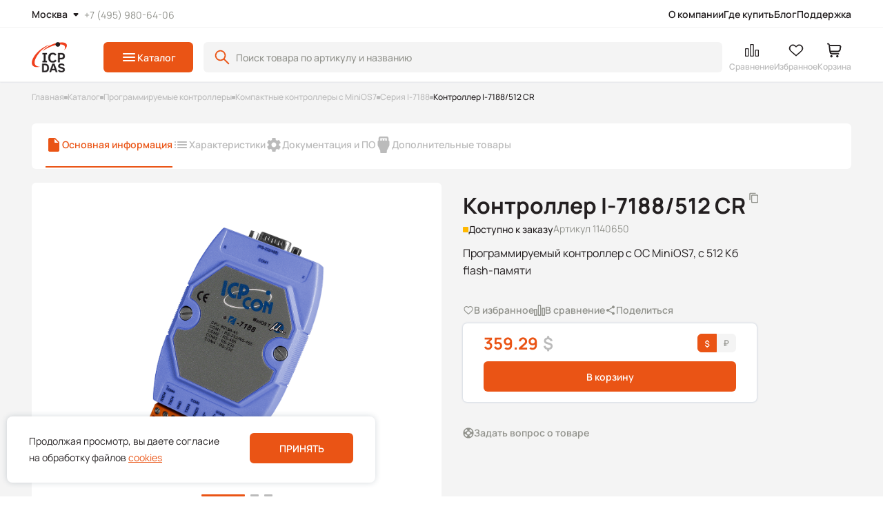

--- FILE ---
content_type: text/html; charset=utf-8
request_url: https://icpdas.ru/catalog/product/i-7188-512-cr
body_size: 36625
content:
<!doctype html>
<html data-n-head-ssr lang="ru" data-n-head="%7B%22lang%22:%7B%22ssr%22:%22ru%22%7D%7D">
  <head >
    <title>I-7188/512 CR: Программируемый контроллер с ОС MiniOS7, с 512 Кб flash-памяти, ICP DAS</title><meta data-n-head="ssr" charset="utf-8"><meta data-n-head="ssr" name="viewport" content="width=device-width, initial-scale=1, maximum-scale=1.0, user-scalable=0"><meta data-n-head="ssr" data-hid="description" name="description" content="I-7188/512 CR: Программируемый контроллер с ОС MiniOS7, с 512 Кб flash-памяти"><meta data-n-head="ssr" name="keywords" content="I-7188/512 CR, I-7188/512, I-7188, 7188, контроллер, MiniOS7, icp das"><meta data-n-head="ssr" data-hid="h1" name="h1" content="Контроллер I-7188/512 CR"><meta data-n-head="ssr" data-hid="og:title" name="og:title" content="I-7188/512 CR: Программируемый контроллер с ОС MiniOS7, с 512 Кб flash-памяти, ICP DAS"><meta data-n-head="ssr" data-hid="og:description" name="og:description" content="I-7188/512 CR: Программируемый контроллер с ОС MiniOS7, с 512 Кб flash-памяти"><meta data-n-head="ssr" data-hid="og:image" name="og:image" content="https://icpdas.ru/l9cxbia9pl7a/72eb937e-93fc-11ee-a384-49a15f03f1b1/3fffd11aa5d611e3908100155d0c1500_77d1649082b911e98cee00155d0c1500.png"><meta data-n-head="ssr" data-hid="og:url" name="og:url" content="https://icpdas.ru/catalog/product/i-7188-512-cr"><meta data-n-head="ssr" data-hid="og:type" name="og:type" content="product"><link data-n-head="ssr" rel="icon" type="image/x-icon" href="/favicon.ico"><link data-n-head="ssr" rel="canonical" href="https://icpdas.ru/catalog/product/i-7188-512-cr"><script data-n-head="ssr" src="/old-browser.min.js"></script><script data-n-head="ssr" data-hid="gtm-script">if(!window._gtm_init){window._gtm_init=1;(function(w,n,d,m,e,p){w[d]=(w[d]==1||n[d]=='yes'||n[d]==1||n[m]==1||(w[e]&&w[e][p]&&w[e][p]()))?1:0})(window,navigator,'doNotTrack','msDoNotTrack','external','msTrackingProtectionEnabled');(function(w,d,s,l,x,y){w[x]={};w._gtm_inject=function(i){if(w.doNotTrack||w[x][i])return;w[x][i]=1;w[l]=w[l]||[];w[l].push({'gtm.start':new Date().getTime(),event:'gtm.js'});var f=d.getElementsByTagName(s)[0],j=d.createElement(s);j.async=true;j.src='https://www.googletagmanager.com/gtm.js?id='+i;f.parentNode.insertBefore(j,f);};w[y]('GTM-59BGFC9F')})(window,document,'script','dataLayer','_gtm_ids','_gtm_inject')}</script><link rel="preload" href="/_nuxt/41e02b0.modern.js" as="script"><link rel="preload" href="/_nuxt/26a6950.modern.js" as="script"><link rel="preload" href="/_nuxt/12b6851.modern.js" as="script"><link rel="preload" href="/_nuxt/00ccd88.modern.js" as="script"><link rel="preload" href="/_nuxt/d69d181.modern.js" as="script"><link rel="preload" href="/_nuxt/9429858.modern.js" as="script"><link rel="preload" href="/_nuxt/5515df5.modern.js" as="script"><link rel="preload" href="/_nuxt/40a7974.modern.js" as="script"><style data-vue-ssr-id="1de2615c:0 5c45cfc8:0 6184234f:0 9c78085a:0 48492f94:0 3f930424:0 593b09d8:0 5f4c61dc:0 7079e608:0 a0ff0f90:0 f6d59dcc:0 435d16dd:0 5684d6f3:0 212ebae8:0 5247d186:0 05812dda:0 6a70887c:0 3a839b42:0 416dbef4:0 442d67e3:0 049cb2ce:0 8e239a04:0 300157f6:0 285598cc:0">@font-face{font-family:"InterRegular";font-style:normal;font-weight:400;src:url(/_nuxt/fonts/Inter-Regular.e89cb19.ttf) format("truetype")}@font-face{font-family:"InterMedium";font-style:normal;font-weight:400;src:url(/_nuxt/fonts/Inter-Medium.6dcbc9b.ttf) format("truetype")}@font-face{font-family:"InterBold";font-style:normal;font-weight:400;src:url(/_nuxt/fonts/Inter-SemiBold.4d56bb2.ttf) format("truetype")}@font-face{font-family:"ManropeRegular";font-style:normal;font-weight:400;src:url(/_nuxt/fonts/Manrope-Regular.fc58e53.ttf) format("truetype")}@font-face{font-family:"ManropeMedium";font-style:normal;font-weight:400;src:url(/_nuxt/fonts/Manrope-Medium.33f5caa.ttf) format("truetype")}@font-face{font-family:"ManropeSemiBold";font-style:normal;font-weight:400;src:url(/_nuxt/fonts/Manrope-SemiBold.4b43fcf.ttf) format("truetype")}@font-face{font-family:"ManropeBold";font-style:normal;font-weight:400;src:url(/_nuxt/fonts/Manrope-Bold.f90749d.ttf) format("truetype")}*{border:none;font-family:inherit;font-size:100%;font-style:inherit;margin:0;padding:0;vertical-align:baseline}*,:after,:before{box-sizing:border-box}body,html{margin:0;padding:0}body{-webkit-font-smoothing:antialiased;-moz-osx-font-smoothing:grayscale;-moz-font-feature-settings:"liga" on;text-rendering:optimizeLegibility}button{font-family:serif;font-family:initial}img{display:block;max-height:100%;max-width:100%}a{color:inherit;-webkit-text-decoration:none;text-decoration:none}:link img,:visited img,a img{border:0}.flex,.inline-flex{display:flex}.flex.center,.inline-flex.center{align-items:center;justify-content:center}.flex.column,.inline-flex.column{flex-direction:column}.flex.j-start,.inline-flex.j-start{justify-content:flex-start}.flex.j-center,.inline-flex.j-center{justify-content:center}.flex.j-between,.inline-flex.j-between{justify-content:space-between}.flex.j-end,.inline-flex.j-end{justify-content:flex-end}.flex.a-start,.inline-flex.a-start{align-items:flex-start}.flex.a-center,.inline-flex.a-center{align-items:center}.flex.a-end,.inline-flex.a-end{align-items:flex-end}.flex .grow,.inline-flex .grow{flex-grow:1}.flex .wrap,.flex.wrap,.inline-flex .wrap,.inline-flex.wrap{flex-wrap:wrap}.sticky{align-self:flex-start;position:sticky;top:40px}.cover img{-o-object-fit:cover;object-fit:cover}.contain img,.cover img{height:100%;-o-object-position:center center;object-position:center center;width:100%}.contain img{-o-object-fit:contain;object-fit:contain}.fade-enter-active,.fade-leave-active{transition:opacity .5s ease}.fade-enter,.fade-leave-active{opacity:0}.page-enter-active,.page-leave-active{transition:opacity .8s ease}.page-enter,.page-leave-active{opacity:0}.catalog-enter-active,.catalog-leave-active{transition:opacity .6s ease}.catalog-enter-active .catalog-component,.catalog-leave-active .catalog-component{transform:translateX(0);transition:transform .6s ease}.catalog-enter,.catalog-leave-to{opacity:0}.catalog-enter .catalog-component,.catalog-leave-to .catalog-component{transform:translateX(-100%)}.move-right-enter-active,.move-right-leave-active{transition:opacity .6s ease}.move-right-enter-active .modal-component-wrapper,.move-right-leave-active .modal-component-wrapper{transform:translateX(0);transition:transform .4s ease}.move-right-enter,.move-right-leave-to{opacity:0}.move-right-enter .modal-component-wrapper,.move-right-leave-to .modal-component-wrapper{transform:translateX(-100%)}.menu-list-item-loader{margin:auto}.menu-list{display:flex;flex-direction:column;gap:20px}.menu-list-item__image{display:flex;height:100px;justify-content:center;width:200px}.menu-list.palette{grid-gap:20px;display:grid;gap:20px;grid-template-columns:repeat(3,calc(33.33333% - 13.33333px))}.menu-list.palette .menu-list-item{align-items:center;display:flex;flex-direction:column;margin:0}body{color:#231f20;font-family:"ManropeRegular";font-size:14px;font-weight:inherit;line-height:160%}body.fixed{overflow-y:scroll;width:100%}.loader-page,body.fixed{left:0;position:fixed;top:0}.loader-page{align-items:center;background:hsla(0,0%,100%,.3);height:100vh;width:100vw;z-index:1001}.loader-page,.marker{display:flex;justify-content:center}.marker{border-radius:6px 0;color:#fff;font-family:"InterBold";font-size:12px;font-weight:700;height:29px;line-height:140%;min-width:116px;padding:6px 12px;text-transform:uppercase}.marker-wrapper{gap:5px;left:10px;position:absolute;top:10px;z-index:60}.marker-sale{background:#9c00fb;width:116px}.marker-none-stock{background:#272727}.marker-discounted{background:#0083fb}@media (max-width:1023px){.marker{left:5px;top:5px}}@media (max-width:767px){.marker{font-size:10px;height:24px;line-height:140%;padding:5px 10px}}#app{background:#f4f4f4}.scrollable{overflow:auto}.scrollable::-webkit-scrollbar{height:3px;width:3px}.scrollable::-webkit-scrollbar-thumb,.scrollable::-webkit-scrollbar-track{background-color:transparent}@media (min-width:1025px){.scrollable:hover::-webkit-scrollbar-track{background-color:transparent}.scrollable:hover::-webkit-scrollbar-thumb{background-color:#ea5415}}main{margin:133px auto 100px;max-width:1440px;min-height:70vh;padding:0 46px;width:100%}@media (max-width:1024px){main{margin:85px auto 80px}}@media (max-width:960px){main{padding:0 44px}}@media (max-width:767px){main{margin:65px auto 80px}}@media (max-width:575px){main{padding:0 15px}}.breadcrumbs-wrapper{margin-bottom:30px;margin-left:auto;margin-right:auto;max-width:1440px;width:100%}@media (max-width:1024px){.breadcrumbs-wrapper{margin-bottom:20px}}@media (max-width:767px){.breadcrumbs-wrapper{margin-bottom:15px}}input[type=number]{-moz-appearance:textfield}.h1,h1{font-family:"ManropeBold";font-size:32px;line-height:120%}@media (max-width:767px){.h1,h1{font-size:30px;line-height:120%}}.h2,h2{font-family:"ManropeBold";font-size:28px;line-height:120%}@media (max-width:767px){.h2,h2{font-size:26px}}.h3,h3{font-size:24px}.h3,.h4,h3,h4{font-family:"ManropeBold";line-height:120%}.h4,h4{font-size:18px}@media (max-width:767px){.h4,h4{font-family:"ManropeSemiBold";font-size:16px}}.h5,h5{font-family:"ManropeSemiBold";font-size:16px;line-height:140%}.subtitle{font-family:"ManropeRegular";font-size:16px;line-height:160%}@media (max-width:1024px){.subtitle{font-size:14px}}.small-text{font-family:"ManropeRegular";font-size:12px;line-height:140%}a{color:#ea5415;font-family:inherit;font-size:inherit;transition:color .4s ease}a:hover{color:#d04a11}a:active{color:#aa3d0e}.documentation p{-webkit-line-clamp:1;line-clamp:1;color:#91928c;color:#231f20;display:inline-block;font-family:"ManropeSemiBold";font-size:16px;line-height:140%;overflow:hidden;text-overflow:ellipsis;transition:color .4s ease}.documentation p:before{background:#ea5415;bottom:3px;content:"";display:inline-block;height:6px;margin-right:8px;position:relative;width:6px}@media (max-width:767px){.documentation p{font-family:"ManropeBold";font-size:14px;line-height:140%}}.documentation a{transition:color .4s ease}@media (min-width:1025px){.documentation a:hover{color:#d04a11}.documentation a:active{color:#aa3d0e}}.documentation ul{display:flex;flex-direction:column;list-style:none;margin-top:4px;padding-left:24px}.documentation ul li{color:#91928c;display:inline-block}.documentation ul ul li:before{background:#ea5415;bottom:3px;content:"";display:inline-block;height:6px;margin-right:8px;position:relative;width:6px}
.nuxt-progress{background-color:#fff;height:2px;left:0;opacity:1;position:fixed;right:0;top:0;transition:width .1s,opacity .4s;width:0;z-index:999999}.nuxt-progress.nuxt-progress-notransition{transition:none}.nuxt-progress-failed{background-color:red}
#app{min-height:100vh}
.header-component{background:#fff;border-bottom:1px solid #f4f4f4;box-shadow:0 0 2px rgba(0,57,121,.15);left:0;margin:auto;position:fixed;right:0;top:-118px;transition:top .6s ease;width:100%;z-index:200}.header-component.active{opacity:1!important}.header-component.visible{top:0}.header-component .header-menu__hamburger-menu,.header-component .header-menu__logo,.header-component .header-menu__search-mobile{display:none}.header-component .header-menu-wrapper{border-bottom:1px solid #f4f4f4;margin:0 auto;max-width:1440px;padding:9px 46px 6px}.header-component .header-main-content-wrapper{margin:0 auto;max-width:1440px;padding:21px 46px 0}.header-component .users-account-buttons{display:flex;gap:35px;margin-left:auto}.header-component .users-account-buttons__item{display:flex;flex-direction:column;gap:initial;justify-content:space-between;padding:0;position:relative}.header-component .users-account-buttons__item-counter{right:25%;top:2px;transform:scale(0);transition:transform .4s ease}.header-component .users-account-buttons__item-counter.visible{transform:scale(1)}.header-component .users-account-buttons__item-text{color:#bbb;font-family:"ManropeSemiBold";font-size:12px;line-height:140%;text-align:left;transition:color .4s ease}.header-component .users-account-buttons__item-text.active{color:#231f20}@media (min-width:1025px){.header-component .users-account-buttons__item:hover .users-account-buttons__item-text{color:#231f20}}.header-component .header-main-content{align-items:center;display:flex;height:44px;margin-bottom:13px}.header-component .header-main-content__side-menu-button{display:none;padding:10px}.header-component .header-main-content__catalog-button{flex-shrink:0;margin-left:53px}.header-component .header-main-content__search{margin-left:15px;margin-right:10px;max-width:781px;width:100%}.header-component .header-main-content__search form{max-width:781px;width:100%}.header-component .header-main-content-logo .logo{height:44px;min-height:44px;min-width:51px;width:51px}.header-component .header-component-catalog{background:hsla(0,0%,100%,.3);border-top:1px solid #f4f4f4;height:calc(100% - 118px);position:fixed;top:118px;width:100%}.header-component .header-component-catalog .catalog-component{max-width:1112px}.header-component .header-component-catalog .catalog-component-subcategories{border-radius:0 6px 6px 0}@media (min-width:1440px){.header-component .header-component-catalog .catalog-component{margin:0 auto;max-width:1440px}.header-component .header-component-catalog .catalog-component__close-btn{right:55px;top:45px}}.header-component .modal-component.header-component-burger-menu-modal{justify-content:start;padding:0}.header-component .modal-component.header-component-burger-menu-modal .modal-component-wrapper{border-radius:0;max-width:492px}.header-component .modal-component.header-component-burger-menu-modal .modal-component__close-btn{background:transparent;right:18px;top:14px;z-index:15}.header-component .modal-component.header-component-burger-menu-modal .modal-component-content{overflow:hidden;padding:0}.header-component .modal-component.header-component-search-mobile{justify-content:start;padding:0}.header-component .modal-component.header-component-search-mobile .modal-component-wrapper{border-radius:0;max-width:360px}.header-component .modal-component.header-component-search-mobile .modal-component__close-btn{background:transparent;right:3px;top:14px;z-index:15}.header-component .modal-component.header-component-search-mobile .modal-component-content{overflow-x:hidden;overflow-y:scroll;padding:20px 20px 90px 15px}.header-component .modal-component.header-component-search-mobile .header-component-search-mobile__title{margin-bottom:20px}@media (max-width:1160px){.header-component .users-account-buttons{gap:20px}.header-component .users-account-buttons__item{height:24px;width:24px}.header-component .users-account-buttons__item-counter{right:-3px;top:-2px}}@media (max-width:1024px){.header-component{top:-76px}.header-component .header-menu-wrapper{display:none}.header-component .header-main-content-wrapper{padding:18px 46px 0}.header-component .header-main-content__catalog-button{margin-left:38px}}@media (max-width:960px){.header-component .header-menu-wrapper{padding:9px 44px 6px}.header-component .header-main-content__search{margin:0 15px 0 9px;max-width:428px}.header-component .users-account-buttons{gap:10px}}@media (max-width:767px){.header-component{top:-55px}.header-component .header-menu-wrapper{border-bottom:0;display:block}.header-component .header-main-content-wrapper,.header-component .header-menu__left-side,.header-component .header-menu__location-and-phone{display:none}.header-component .header-menu__search-mobile{align-items:center;background:transparent url([data-uri]) no-repeat 50%;display:flex;height:24px;justify-self:center;width:24px}.header-component .header-menu__hamburger-menu{align-items:center;background:transparent url([data-uri]) no-repeat 50%;display:flex;height:24px;justify-self:center;width:24px}.header-component .header-menu{margin-bottom:0}.header-component .header-menu__logo{align-items:center;display:flex;flex-direction:column;gap:0}.header-component .header-menu__logo .logo{display:block;height:35px;width:41px}}@media (max-width:575px){.header-component .header-menu-wrapper{padding:11px 17px 9px}.header-component .modal-component.header-component-burger-menu-modal .modal-component-wrapper{max-width:100%}.header-component .modal-component.header-component-burger-menu-modal .modal-component__close-btn{right:15px}.header-component .modal-component.header-component-search-mobile .modal-component-wrapper{max-width:100%}}
.header-menu{align-items:center;display:flex;justify-content:space-between}.header-menu__logo{display:none}.header-menu__location-and-phone{align-items:center;display:flex;gap:38px}.header-menu__phone{color:#91928c;font-size:14px;line-height:140%;transition:color .4s ease}@media (min-width:1025px){.header-menu__phone:active,.header-menu__phone:hover{color:#ea5415}}.header-menu__items{display:flex;gap:29px}.header-menu__item{cursor:pointer}.header-menu__item-text{transition:color .4s ease}@media (min-width:1025px){.header-menu__item-text:hover{color:#ea5415}}.header-menu__item-text{color:#231f20;font-family:"ManropeSemiBold";font-size:14px;line-height:160%}.header-menu__location{align-items:center;background:transparent;cursor:pointer;display:flex;position:relative}.header-menu__location-list{gap:2px;list-style:none}.header-menu__location-list-wrapper{background:#fff;border-radius:6px;box-shadow:0 0 3px rgba(0,57,121,.25);min-width:219px;padding:4px;position:absolute;top:50px}.header-menu__location-list-item{cursor:pointer;font-family:"InterRegular";font-size:14px;line-height:140%;padding:10px 6px;transition:color .4s ease,background-color .4s ease}.header-menu__location-list-item.active{background-color:#f4f4f4;border-radius:6px;color:#ea5415}@media (min-width:1025px){.header-menu__location-list-item:hover{background-color:#f4f4f4;border-radius:6px;color:#ea5415}}.header-menu__location-image{background-image:url([data-uri]);height:24px;transition:background-image .4s ease;width:24px}.header-menu__location-image.open{transform:rotate(180deg)}.header-menu__location-text{color:#231f20;font-family:"ManropeSemiBold";font-size:14px;line-height:160%}@media (min-width:1025px){.header-menu__location:hover .header-menu__location-image{background-image:url([data-uri])}}.header-menu .header-small-menu{display:flex;gap:15px}.header-menu .header-small-menu__item{cursor:pointer}
.button-component{align-items:center;border-radius:6px;cursor:pointer;display:flex;font-family:"ManropeSemiBold";font-size:14px;gap:5px;justify-content:center;line-height:19.6px;white-space:nowrap}.button-component.button-type-default{background:#ea5415;color:#fff;transition:background .4s ease,color .4s ease}@media (min-width:1025px){.button-component.button-type-default:hover{background:#d04a11}.button-component.button-type-default:active{background:#aa3d0e}}.button-component.button-type-blank{background:transparent;color:#91928c;transition:background .4s ease,color .4s ease}@media (min-width:1025px){.button-component.button-type-blank:active,.button-component.button-type-blank:hover{background:transparent}}.button-component.button-size-default{height:44px;padding:8px 25px}.button-component.button-size-big{height:44px;padding:12px 65px}.button-component.button-size-middle{height:44px;padding:10px 22px 11px}.button-component.button-size-small{height:33px;padding:8px 10px}.button-component.button-size-none-padding{height:44px;padding:0}.button-component.disabled{background-color:#91928c;color:#bbb;pointer-events:none;-webkit-user-select:none;-moz-user-select:none;user-select:none}.button-component.button-size-small{font-size:12px;line-height:140%}@media (max-width:575px){.button-component.button-size-small{font-size:12px;line-height:140%}}.button-component.button-type-icon{background:#ea5415;flex-shrink:0;width:44px}.button-component.button-type-icon.button-size-default{padding:10px}@media (min-width:1025px){.button-component.button-type-icon:hover{background:#d04a11}.button-component.button-type-icon:active{background:#aa3d0e}}.button-component.button-type-icon.disabled{background:#fff}.button-component.button-color-secondary{background:#fff;color:#231f20}.button-component.button-color-secondary-bg{background:#f4f4f4;color:#231f20}@media (min-width:1025px){.button-component.button-color-secondary-bg:hover{background:#f4f4f4;color:#d04a11}.button-component.button-color-secondary-bg:active{background:#f4f4f4;color:#aa3d0e}.button-component.button-color-secondary:hover{background:#fff;color:#d04a11}.button-component.button-color-secondary:active{background:#fff;color:#aa3d0e}}.button-component.button-color-secondary.disabled{background:#fff;color:#91928c}.button-component.button-color-secondary-gray{background:#f4f4f4;color:#ea5415}@media (min-width:1025px){.button-component.button-color-secondary-gray:hover{background:#f4f4f4;color:#d04a11}.button-component.button-color-secondary-gray:active{background:#f4f4f4;color:#aa3d0e}}.button-component.button-color-secondary-gray.disabled{background:#f4f4f4;color:#91928c}.button-component.button-type-ghost{background:none;color:#ea5415;height:auto;padding:0}@media (min-width:1025px){.button-component.button-type-ghost:hover{color:#d04a11}.button-component.button-type-ghost:active{color:#aa3d0e}}.button-component.button-icon-right{flex-direction:row-reverse;gap:0}.button-component.button-icon-right img{transition:transform .4s ease}.button-component.button-icon-right.active img{transform:rotate(180deg)}
.search-component,.search-global-component{position:relative}.search-component .search-button,.search-global-component .search-button{background:transparent;height:24px;justify-content:center;left:15px;padding:0;position:absolute;top:10px;width:24px}.search-component .shadow-block,.search-global-component .shadow-block{background-color:rgba(35,31,32,.4);height:100%;left:0;position:fixed;right:0;top:0;transition:opacity .4s ease;width:100%;z-index:100}.search-component .search-dropdown-wrapper,.search-global-component .search-dropdown-wrapper{background:#fff;border-radius:6px;filter:drop-shadow(0 0 3px rgba(0,57,121,.25));max-height:calc(100vh - 200px);overflow-y:auto;position:absolute;top:54px;width:100%;z-index:101}.search-component .search-dropdown-wrapper::-webkit-scrollbar,.search-global-component .search-dropdown-wrapper::-webkit-scrollbar{width:4px}.search-component .search-dropdown-wrapper::-webkit-scrollbar-track,.search-global-component .search-dropdown-wrapper::-webkit-scrollbar-track{background-color:#f5f5f5;border-radius:40px}.search-component .search-dropdown-wrapper::-webkit-scrollbar-thumb,.search-global-component .search-dropdown-wrapper::-webkit-scrollbar-thumb{background-color:#91928c;border-radius:20px}.search-component .search-dropdown-wrapper .search-dropdown__product-list,.search-global-component .search-dropdown-wrapper .search-dropdown__product-list{gap:15px;list-style:none}.search-component .search-dropdown-wrapper .search-dropdown-empty,.search-component .search-dropdown-wrapper .search-dropdown-loader,.search-global-component .search-dropdown-wrapper .search-dropdown-empty,.search-global-component .search-dropdown-wrapper .search-dropdown-loader{align-items:center;display:flex;flex-direction:column;padding:50px}.search-component .search-dropdown-wrapper .search-dropdown-empty__message,.search-component .search-dropdown-wrapper .search-dropdown-empty__title,.search-global-component .search-dropdown-wrapper .search-dropdown-empty__message,.search-global-component .search-dropdown-wrapper .search-dropdown-empty__title{text-align:center}.search-component .search-dropdown-wrapper .search-dropdown-empty__message,.search-global-component .search-dropdown-wrapper .search-dropdown-empty__message{color:#91928c;font-size:16px;line-height:160%;margin-top:10px}.search-component .input-component,.search-global-component .input-component{z-index:101}.search-component.input-grey input,.search-global-component.input-grey input{background:#f4f4f4}.search-component.input-black .input-component input,.search-global-component.input-black .input-component input{background:#231f20;border:1px solid #2c2f32;color:#fff}.search-global-component{z-index:101}.search-global-component .search-dropdown-result{padding:25px 46px 0 25px}.search-global-component .search-dropdown__articles-list,.search-global-component .search-dropdown__categories-list{border-bottom:1px solid #e7e8e9;gap:10px;list-style:none;margin-bottom:20px;padding-bottom:20px}.search-global-component .search-dropdown__categories-item{font-size:16px;line-height:160%}.search-global-component .search-dropdown__result-link{background:#f5f5f5;border-radius:6px;color:#ea5415;cursor:pointer;display:block;font-family:"ManropeSemiBold";margin:10px 0 0 -25px;padding:12px;text-align:center;transition:color .4s ease;width:calc(100% + 71px)}@media (min-width:1025px){.search-global-component .search-dropdown__result-link:hover{color:#d04a11}}.search-global-component .article-card.small .article-card__content-wrapper{align-items:center;flex-direction:row;gap:10px;justify-content:flex-start;padding:0}.search-global-component .article-card.small .article-card__content{padding:0}.search-global-component .article-card.small .article-card-text-description__bottom-section{display:none}.search-global-component .article-card.small img{height:54px;width:94px}.search-global-component .article-card.small .article-card-text-description__title{height:auto;line-height:1.6;max-height:54px}.search-component .search-dropdown-wrapper{max-height:431px}.search-component .search-dropdown-result{padding:25px 46px 25px 25px}.search-component .search-dropdown__product-item{cursor:pointer}@media (max-width:767px){.search-component .search-dropdown-wrapper .search-dropdown__product-list,.search-global-component .search-dropdown-wrapper .search-dropdown__product-list{gap:0}.search-component .search-dropdown-wrapper .search-dropdown__product-item:not(:last-child),.search-global-component .search-dropdown-wrapper .search-dropdown__product-item:not(:last-child){border-bottom:1px solid #e7e8e9}.search-component .search-dropdown-wrapper .search-dropdown-empty,.search-global-component .search-dropdown-wrapper .search-dropdown-empty{padding:25px 15px}.search-component .search-dropdown-wrapper .search-dropdown-empty__message,.search-global-component .search-dropdown-wrapper .search-dropdown-empty__message{font-size:14px;line-height:140%}.search-component .search-dropdown-wrapper{max-height:197px}.search-component .search-dropdown-wrapper .search-dropdown-result{padding:10px}.search-global-component{z-index:1}.search-global-component .search-dropdown-wrapper{filter:none;height:auto;margin-top:15px;max-height:100%;position:relative;top:0;z-index:1}.search-global-component .search-dropdown-wrapper .search-dropdown-result{padding:0}.search-global-component .search-dropdown-wrapper .search-dropdown__categories-link{font-family:"ManropeSemiBold"}.search-global-component .search-dropdown-wrapper .search-dropdown__categories-list{margin-bottom:10px;padding-bottom:15px}.search-global-component .search-dropdown-wrapper .search-dropdown__result-link{background-color:transparent;color:#ea5415;display:inline-block;margin:15px 0 0;padding:0;width:auto}.search-global-component .search-dropdown-wrapper .search-dropdown__articles-list{gap:5px;padding-bottom:10px}.search-global-component .search-dropdown__articles-item:not(:last-of-type){border-bottom:1px solid #e7e8e9}.search-global-component .article-card.small .article-card__content-wrapper{gap:8px}.search-global-component .article-card.small .article-card__content{padding-bottom:5px}.search-global-component .article-card.small img{height:32px;width:50px}.search-global-component .article-card.small .article-card__preview-wrapper{border-radius:4px}.search-global-component .article-card.small .article-card-text-description__title{font-size:14px;line-height:1.2;margin-bottom:0;max-height:34px}}
.input-component{font-family:"ManropeMedium";font-size:14px;line-height:160%;position:relative}.input-component input[type=search]::-webkit-search-cancel-button,.input-component input[type=search]::-webkit-search-decoration,.input-component input[type=search]::-webkit-search-results-button,.input-component input[type=search]::-webkit-search-results-decoration{-webkit-appearance:none;appearance:none}.input-component input::-webkit-inner-spin-button,.input-component input::-webkit-outer-spin-button{-webkit-appearance:none;margin:0}.input-component label{color:#91928c;display:block;font-family:"ManropeMedium";font-size:14px;left:12px;line-height:160%;position:absolute;top:10px;transition:transform .3s ease}.input-component input{background:#fff;border:1px solid transparent;border-radius:6px;color:#231f20;display:block;height:100%;height:44px;outline:none;padding:18px 10px 4px;transition:border-color .3s ease;width:100%}.input-component input::-moz-placeholder{color:#91928c}.input-component input::placeholder{color:#91928c}.input-component input:hover{border:1px solid #f9c8b4}.input-component input:focus-visible{border:1px solid #f9c8b4;outline:none}.input-component input:focus-visible~label{transform:translate3d(-13%,-44%,0) scale(.75)}.input-component.filter-input{width:84px}.input-component.filter-input input,.input-component.filter-input.filled input{padding:10px}.input-component.input-grey input{background:#f4f4f4}.input-component.filled input{padding:18px 10px 4px}.input-component.filled label{transform:translate3d(-13%,-44%,0) scale(.75)}.input-component.input-component-error input{border:1px solid #c31616}.input-component.search input:hover{border:1px solid #ea5415}.input-component.search input:focus-visible{border:1px solid #ea5415}.input-component .error{color:#c31616;font-family:"ManropeMedium";font-size:14px;line-height:160%;margin-top:3px}.input-component.search-input input{padding:12px 34px 12px 46px}.input-component.search-input:before{background:url([data-uri]) no-repeat 50%;content:"";height:24px;left:15px;position:absolute;top:10px;width:24px}.input-component .button-close{background:transparent!important;height:15px!important;padding:0;position:absolute;right:15px;top:14px;width:15px!important}.input-component .button-close img{height:100%;width:100%}@media (min-width:1025px){.input-component .button-close:active,.input-component .button-close:hover{background:transparent}}
.counter{align-items:center;background:#ea5415;border-radius:50%;display:flex;height:12px;justify-content:center;position:absolute;width:12px}.counter__radius{background:#fff;border-radius:50%;content:"";height:4px;width:4px}
.modal-component{align-items:center;background:rgba(35,31,32,.3);bottom:0;display:flex;height:100%;height:100dvh;justify-content:center;left:0;padding:40px;position:fixed;top:0;transition:opacity .4s ease;width:100vw;z-index:1000}.modal-component-wrapper{background-color:#fff;border-radius:6px;height:100%;overflow-x:hidden;position:relative;width:100%}.modal-component-content{height:100%;overflow:auto;padding:40px}.modal-component-content::-webkit-scrollbar{width:4px}.modal-component-content::-webkit-scrollbar-track{background-color:#f5f5f5;border-radius:40px}.modal-component-content::-webkit-scrollbar-thumb{background-color:#91928c;border-radius:20px}.modal-component__close-btn{background:#f4f4f4;border-radius:6px;cursor:pointer;height:32px;position:absolute;right:20px;top:20px;width:32px}.modal-component__close-btn svg{color:#231f20;height:10px;transform:rotate(0);transition:color .4s ease,transform .4s ease;width:10px}@media (min-width:1025px){.modal-component__close-btn:hover svg{color:#231f20;transform:rotate(-90deg)}.modal-component__close-btn:active svg{color:#aa3d0e}}.modal-component.modal-success .modal-component-wrapper{height:auto;width:539px}.modal-component.modal-success .modal-component-content{align-items:center;display:flex;flex-direction:column;padding:60px 30px 58px}.modal-component.modal-success .modal-component-content .h1{text-align:center}.modal-component.modal-success .modal-component-content .text{color:#91928c;font-size:16px;margin-top:10px;text-align:center}.modal-component.modal-success .modal-component-content .button-wrapper{margin-top:30px}.modal-component.modal-success .modal-component-content .button-wrapper .button-component{width:309px}@media (max-width:575px){.modal-component.modal-success{padding:0}.modal-component.modal-success .modal-component-wrapper{height:100%;width:100%}.modal-component.modal-success .modal-component-content{justify-content:center;padding:0 15px}.modal-component.modal-success .modal-component-content .button-wrapper{margin-top:30px;max-width:330px;width:100%}.modal-component.modal-success .modal-component-content .button-wrapper .button-component{width:100%}}.modal-component.modal-filter{align-items:flex-start;padding:0}.modal-component.modal-filter .modal-component__close-btn{background:#fff}.modal-component.modal-filter .modal-component-wrapper{background:#f4f4f4;max-height:800px;max-width:1440px}.modal-component.modal-filter .modal-component-content{display:flex;flex-direction:column;overflow:hidden}.modal-component.modal-filter .filter-list{margin:30px 0 10px;max-height:80%;overflow-x:auto}.modal-component.modal-filter .filter-list::-webkit-scrollbar{width:4px}.modal-component.modal-filter .filter-list::-webkit-scrollbar-track{background-color:#f5f5f5;border-radius:40px}.modal-component.modal-filter .filter-list::-webkit-scrollbar-thumb{background-color:#91928c;border-radius:20px}.modal-component.modal-filter .button-wrapper{gap:10px;margin-top:auto}.modal-component.modal-filter .button-wrapper .button-component{max-width:309px;width:100%}@media (max-width:767px){.modal-component.modal-filter .modal-component-wrapper{max-height:100%}.modal-component.modal-filter .button-wrapper{bottom:0;left:0;padding:13px 22px;position:fixed;right:0;width:100%}.modal-component.modal-filter .button-wrapper .button-component{max-width:none}.modal-component.modal-filter .filter-list{padding-bottom:70px}}@media (max-width:575px){.modal-component.modal-filter .modal-component-wrapper{max-height:none}.modal-component.modal-filter .modal-component-content{padding-right:20px}}.modal-component.modal-slider-image{padding:0}.modal-component.modal-slider-image .modal-component-wrapper{margin:0 auto;max-height:800px;max-width:1440px}.modal-component.modal-slider-image .modal-component-content{padding-bottom:50px;padding-top:90px}.modal-component.modal-product-form-price-component,.modal-component.modal-product-form-question-component{padding:0}.modal-component.modal-product-form-price-component .modal-component-wrapper,.modal-component.modal-product-form-question-component .modal-component-wrapper{height:100%;max-height:800px;max-width:596px}.modal-component.modal-product-form-price-component .modal-component-content,.modal-component.modal-product-form-question-component .modal-component-content{padding:40px 20px}.modal-component.modal-product-form-price-component.error .modal-component-wrapper,.modal-component.modal-product-form-price-component.success .modal-component-wrapper,.modal-component.modal-product-form-question-component.error .modal-component-wrapper,.modal-component.modal-product-form-question-component.success .modal-component-wrapper{height:auto;max-width:540px}.modal-component.modal-product-form-price-component.error .modal-component-content,.modal-component.modal-product-form-price-component.success .modal-component-content,.modal-component.modal-product-form-question-component.error .modal-component-content,.modal-component.modal-product-form-question-component.success .modal-component-content{padding:60px 20px}@media (max-width:767px){.modal-component.modal-product-form-price-component,.modal-component.modal-product-form-question-component{padding:0}.modal-component.modal-product-form-price-component .modal-component-wrapper,.modal-component.modal-product-form-question-component .modal-component-wrapper{max-width:100%}}@media (max-width:575px){.modal-component.modal-product-form-price-component .modal-component-wrapper,.modal-component.modal-product-form-question-component .modal-component-wrapper{border-radius:0;max-height:100%;max-width:100%}.modal-component.modal-product-form-price-component .message,.modal-component.modal-product-form-question-component .message{height:100%}.modal-component.modal-product-form-price-component .modal-component-content,.modal-component.modal-product-form-question-component .modal-component-content{padding:60px 20px 75px}.modal-component.modal-product-form-price-component .button-wrapper,.modal-component.modal-product-form-question-component .button-wrapper{background:#fff;bottom:0;left:0;padding:15px;position:fixed;width:100%}.modal-component.modal-product-form-price-component .button-wrapper .button-component,.modal-component.modal-product-form-question-component .button-wrapper .button-component{max-width:100%}.modal-component.modal-product-form-price-component.error .modal-component-wrapper,.modal-component.modal-product-form-price-component.success .modal-component-wrapper,.modal-component.modal-product-form-question-component.error .modal-component-wrapper,.modal-component.modal-product-form-question-component.success .modal-component-wrapper{height:100%;max-width:100%}}
.page-product .navigation-product[data-v-c5d0da7e]{align-items:center;background:#fff;border-radius:6px;height:66px;max-width:1440px;overflow-x:auto;padding:0 20px 2px;width:100%}.page-product .navigation-product[data-v-c5d0da7e]::-webkit-scrollbar{height:0}.page-product .navigation-product[data-v-c5d0da7e]::-webkit-scrollbar-thumb,.page-product .navigation-product[data-v-c5d0da7e]::-webkit-scrollbar-track{background-color:transparent}.page-product .navigation-product.fixed[data-v-c5d0da7e]{border-radius:0 0 6px 6px;box-shadow:0 1px 3px rgba(0,57,121,.15);left:0;margin:auto;padding-left:66px;position:fixed;right:0;top:0;transition:top .6s ease;width:100%;z-index:100}.page-product .navigation-product.fixed.visible[data-v-c5d0da7e]{top:117px}@media (max-width:1024px){.page-product .navigation-product.fixed.visible[data-v-c5d0da7e]{top:75px}}@media (max-width:767px){.page-product .navigation-product.fixed[data-v-c5d0da7e]{padding-left:20px}.page-product .navigation-product.fixed.visible[data-v-c5d0da7e]{top:54px}}@media (min-width:1025px){.page-product .navigation-product[data-v-c5d0da7e]::-webkit-scrollbar{height:17px}.page-product .navigation-product[data-v-c5d0da7e]::-webkit-scrollbar-track{background-color:#fff;border-radius:20px}.page-product .navigation-product[data-v-c5d0da7e]::-webkit-scrollbar-thumb{background-color:#fff;border-top:15px solid #fff;-webkit-transition:background-color .4s ease;transition:background-color .4s ease}.page-product .navigation-product[data-v-c5d0da7e]:hover::-webkit-scrollbar-thumb{background-color:#ea5415}}.page-product .navigation-product .navigation-product-list[data-v-c5d0da7e]{gap:35px;height:100%;list-style:none;padding-top:20px;position:relative}.page-product .navigation-product .navigation-product-list .product-item[data-v-c5d0da7e]{align-items:center;border-bottom:2px solid transparent;color:#bbb;cursor:pointer;font-family:"ManropeSemiBold";font-size:14px;gap:5px;line-height:140%;padding-bottom:21px;white-space:nowrap}.page-product .navigation-product .navigation-product-list .product-item svg[data-v-c5d0da7e]{color:#bbb;height:24px;transition:color .4s ease;width:24px}.page-product .navigation-product .navigation-product-list .product-item a[data-v-c5d0da7e]{color:#bbb}@media (min-width:1025px){.page-product .navigation-product .navigation-product-list .product-item:hover a[data-v-c5d0da7e],.page-product .navigation-product .navigation-product-list .product-item:hover svg[data-v-c5d0da7e]{color:#ea5415}}.page-product .navigation-product .navigation-product-list .product-item.active[data-v-c5d0da7e]{border-bottom:2px solid #ea5415}.page-product .navigation-product .navigation-product-list .product-item.active a[data-v-c5d0da7e],.page-product .navigation-product .navigation-product-list .product-item.active svg[data-v-c5d0da7e]{color:#ea5415}.page-product .section[data-v-c5d0da7e]{background:#fff;border-radius:6px;padding:40px 23px 35px 30px}.page-product .section .section-title[data-v-c5d0da7e]{align-items:flex-end;gap:20px;margin-bottom:20px}.page-product .documentation-list[data-v-c5d0da7e],.page-product .documentation-list div[data-v-c5d0da7e]{display:flex;flex-direction:column;gap:5px}.page-product .product-section[data-v-c5d0da7e]{width:100%}.page-product .main-wrapper[data-v-c5d0da7e]{flex-direction:row-reverse;gap:20px;margin-top:20px}.page-product .main-wrapper .product[data-v-c5d0da7e]{padding-left:31px;padding-top:14px;position:sticky;top:66px;transition:top .6s ease}.page-product .main-wrapper .product.visible[data-v-c5d0da7e]{top:185px}.page-product .main-wrapper .product .recommended-list-wrapper[data-v-c5d0da7e]{margin-top:20px}.page-product .main-wrapper .product .recommended-list-wrapper .recommended-list[data-v-c5d0da7e]{gap:5px;list-style:none;margin-top:15px}.page-product .main-wrapper .parameters[data-v-c5d0da7e],.page-product .main-wrapper .product[data-v-c5d0da7e]{width:50%}.page-product .main-wrapper .parameters[data-v-c5d0da7e]{gap:20px}.page-product .main-wrapper .parameters .image-section[data-v-c5d0da7e]{border:1px solid transparent;display:flex;flex-direction:column;justify-content:center;max-height:505px;min-height:505px;position:relative;transition:border-color .4s ease}.page-product .main-wrapper .parameters .image-section.section-slider[data-v-c5d0da7e]{justify-content:center;padding:0}.page-product .main-wrapper .parameters .image-section .image[data-v-c5d0da7e]{margin:15px auto 21px}.page-product .main-wrapper .parameters .image-section .image[data-v-c5d0da7e] div{height:394px;margin:0 auto;max-width:497px}@media (min-width:1025px){.page-product .main-wrapper .parameters .image-section.section-slider[data-v-c5d0da7e]:hover{border:1px solid #f9c8b4}}.page-product .main-wrapper .list-wrapper[data-v-c5d0da7e]{gap:20px}.page-product .main-wrapper .characteristic-list[data-v-c5d0da7e]{list-style:none}.page-product .main-wrapper .characteristic-list .parameters-list[data-v-c5d0da7e]{gap:9px;list-style:none;margin-top:15px;max-width:540px}.page-product .main-wrapper .characteristic-list .parameters-item[data-v-c5d0da7e]{border-bottom:1px solid #e7e8e9;gap:20px;justify-content:space-between;padding-bottom:10px}.page-product .main-wrapper .characteristic-list .parameters-item .title[data-v-c5d0da7e]{color:#91928c;width:50%}.page-product .main-wrapper .characteristic-list .parameters-item .value[data-v-c5d0da7e]{text-align:left;width:198px}.page-product .main-wrapper .characteristic-list .parameters-item[data-v-c5d0da7e]:last-child{border-bottom:none}@media (min-width:1025px){.page-product .main-wrapper .characteristic-list .parameters-item:hover .title[data-v-c5d0da7e],.page-product .main-wrapper .characteristic-list .parameters-item:hover .value[data-v-c5d0da7e]{color:#ea5415}}.page-product .articles-wrapper[data-v-c5d0da7e]{margin-top:100px}.page-product .articles-wrapper .articles-list[data-v-c5d0da7e]{margin-top:30px}.page-product .articles-wrapper .articles-item[data-v-c5d0da7e]{max-width:436px;min-width:436px;width:436px}@media (max-width:767px){.page-product .articles-wrapper .articles-item[data-v-c5d0da7e]{max-width:330px;min-width:330px}}.page-product .products-wrapper[data-v-c5d0da7e]{margin-top:85px}.page-product .products-wrapper .product-list[data-v-c5d0da7e]{gap:5px;list-style:none;margin-top:30px}.page-product .products-wrapper .products__nav-filters[data-v-c5d0da7e]{margin-bottom:20px;margin-top:30px}.page-product .products-wrapper .button-component[data-v-c5d0da7e]{margin-top:10px;width:100%}@media (max-width:1160px){.page-product .section .h2[data-v-c5d0da7e]{font-size:26px}.page-product .products-wrapper[data-v-c5d0da7e]{margin-top:80px}}@media (max-width:1024px){.page-product .section[data-v-c5d0da7e]{padding:40px 20px}.page-product .navigation-product[data-v-c5d0da7e]{margin-left:-44px;padding:0 44px 2px;width:calc(100% + 88px)}.page-product .navigation-product.fixed[data-v-c5d0da7e]{padding:0 44px 2px}.page-product .main-wrapper[data-v-c5d0da7e]{flex-direction:column;gap:50px}.page-product .main-wrapper .product[data-v-c5d0da7e]{padding:0;position:relative;top:0}.page-product .main-wrapper .parameters[data-v-c5d0da7e],.page-product .main-wrapper .product[data-v-c5d0da7e]{width:100%}.page-product .products-wrapper .product-list[data-v-c5d0da7e]{margin-top:20px}}@media (max-width:767px){.page-product .section[data-v-c5d0da7e]{padding:30px 15px}.page-product .section .h2[data-v-c5d0da7e]{font-size:26px}.page-product .section.image-wrapper[data-v-c5d0da7e]{margin:0;width:100%}.page-product .main-wrapper[data-v-c5d0da7e],.page-product .main-wrapper .parameters[data-v-c5d0da7e]{gap:40px}}@media (max-width:575px){.page-product .navigation-product[data-v-c5d0da7e],.page-product .section[data-v-c5d0da7e]{margin-left:-15px;width:calc(100% + 30px)}.page-product .navigation-product[data-v-c5d0da7e]{height:37px;padding:0 15px}.page-product .navigation-product .navigation-product-list[data-v-c5d0da7e]{gap:8px;padding-top:11px}.page-product .navigation-product .navigation-product-list .product-item[data-v-c5d0da7e]{font-size:12px;padding-bottom:10px}.page-product .navigation-product .navigation-product-list .product-item svg[data-v-c5d0da7e]{height:16px;width:16px}.page-product .navigation-product.fixed[data-v-c5d0da7e]{padding:0 15px}.page-product .main-wrapper .characteristic-list .parameters-item[data-v-c5d0da7e]{flex-direction:column;gap:5px}.page-product .main-wrapper .characteristic-list .parameters-item .title[data-v-c5d0da7e]{color:#231f20;width:100%}.page-product .main-wrapper .characteristic-list .parameters-item .value[data-v-c5d0da7e]{color:#91928c}.page-product .main-wrapper .documentation .section-title[data-v-c5d0da7e]{align-items:flex-start;flex-direction:column;gap:0}.page-product .products-wrapper .product-list[data-v-c5d0da7e]{margin-left:-15px;width:calc(100% + 30px)}}
.product-component .title-wrapper[data-v-335e5542]{max-width:98%;position:relative;width:-moz-max-content;width:max-content}.product-component .title-wrapper .button-list[data-v-335e5542]{position:absolute;right:-20px;top:0}.product-component .title-wrapper .button-copy[data-v-335e5542]{cursor:pointer;height:16px;width:16px}.product-component .title-wrapper .button-copy-title[data-v-335e5542]{background:url([data-uri]) 50% no-repeat;transition:background-image .4s ease}@media (min-width:1025px){.product-component .title-wrapper .button-copy-title[data-v-335e5542]:hover{background:url([data-uri]) 50% no-repeat}}.product-component .button-copy-wrapper[data-v-335e5542]{position:relative}.product-component .marker-copy[data-v-335e5542]{background:#231f20;border-radius:6px;left:-190px;padding:10px;position:absolute;white-space:nowrap;z-index:100}.product-component .marker-copy .marker-text[data-v-335e5542]{color:#fff;position:relative;z-index:2}.product-component .marker-copy.copy-link[data-v-335e5542]{left:-130px}.product-component .marker-copy[data-v-335e5542]:after{background:#191919;content:"";height:25px;position:absolute;right:5px;top:-2px;transform:rotate(45deg);width:25px;z-index:1}.product-component .image-wrapper[data-v-335e5542]{display:none}.product-component .button-toggle-component[data-v-335e5542]{position:relative}.product-component .button-toggle-component .marker-copy[data-v-335e5542]{left:-35px;top:30px}.product-component .price[data-v-335e5542]{margin-top:auto}.product-component .product-section[data-v-335e5542]{width:100%}.product-component .product-section .main-content[data-v-335e5542]{max-width:426px}.product-component .product-section .main-content__header[data-v-335e5542]{margin-top:4px}.product-component .product-section .info-list[data-v-335e5542]{gap:20px}.product-component .product-section .info-list .vendor[data-v-335e5542]{color:#91928c;font-size:14px;line-height:160%}.product-component .product-section .info-production[data-v-335e5542]{margin-top:10px}.product-component .product-section .stock-list[data-v-335e5542]{margin-left:15px;margin-top:7px;max-width:222px}.product-component .product-section .stock-list .stock-item[data-v-335e5542]{width:190px}.product-component .product-section .stock-list .stock-item .item-dots[data-v-335e5542]{border-bottom:1px dashed #bbb;display:block;flex:1 0;margin:0 .4em 6px;min-width:14px}.product-component .product-section .stock-list .stock-quantity[data-v-335e5542]{color:#91928c;white-space:nowrap}.product-component .product-section .info-text[data-v-335e5542]{margin-top:10px}.product-component .product-section .button-wrapper[data-v-335e5542]{gap:30px;margin-top:35px}.product-component .product-section .info-bottom[data-v-335e5542]{margin-top:10px}.product-component .product-section .cart-wrapper[data-v-335e5542]{background:#fff;border-radius:6px;box-shadow:0 0 3px rgba(0,57,121,.25);padding:15px 30px}.product-component .product-section .cart-wrapper.no-price[data-v-335e5542]{background:transparent;border-radius:0;box-shadow:none;padding:0}.product-component .product-section .cart-wrapper .price-wrapper .price .price__product-price[data-v-335e5542]{gap:10px}.product-component .product-section .cart-wrapper .price-wrapper .price .active-price[data-v-335e5542]{font-family:"ManropeBold";font-size:24px;line-height:120%}.product-component .product-section .cart-wrapper .price-wrapper .price .active-price .price[data-v-335e5542]{color:#ea5415}.product-component .product-section .cart-wrapper .price-wrapper .price .active-price .valuta[data-v-335e5542]{color:#bbb;margin-left:7px}.product-component .product-section .cart-wrapper .price-wrapper .price .old-price[data-v-335e5542]{color:#91928c;font-family:"ManropeRegular";font-size:16px;line-height:160%}.product-component .product-section .cart-wrapper .price-wrapper .price .old-price .price[data-v-335e5542]{text-decoration-line:line-through}.product-component .product-section .cart-wrapper .price-wrapper .price .old-price .valuta[data-v-335e5542]{margin-left:4px}.product-component .product-section .cart-wrapper .price-wrapper .price .course-price[data-v-335e5542]{color:#91928c;font-size:12px;line-height:140%;margin-top:5px}.product-component .product-section .cart-wrapper .button__cart[data-v-335e5542]{margin-top:12px}.product-component .product-section .cart-wrapper .button__cart .button-component[data-v-335e5542]{width:100%}.product-component .product-section .button__question[data-v-335e5542]{margin-top:35px}.product-component.none-product .title[data-v-335e5542]{color:#91928c}.product-component.none-product .product-section .button__question.none-product[data-v-335e5542]{margin-top:0}@media (max-width:1024px){.product-component .title-wrapper[data-v-335e5542]{display:flex}.product-component .title-wrapper .button-list[data-v-335e5542]{position:relative;right:0}.product-component .product-section .main-content[data-v-335e5542]{max-width:none}.product-component .product-section .info-bottom[data-v-335e5542]{margin-top:20px}.product-component .product-section .button-wrapper[data-v-335e5542]{gap:20px;margin-left:10px;margin-top:0}.product-component .product-section .cart-wrapper[data-v-335e5542]{background:transparent;box-shadow:none;padding:0}.product-component .product-section .button__question[data-v-335e5542]{margin-top:20px}.product-component .image-wrapper[data-v-335e5542]{background:#fff;border-radius:6px;display:block;height:273px;overflow:hidden;padding:20px 14px;position:relative}.product-component .image-wrapper .image[data-v-335e5542]{margin:0 auto}.product-component .image-wrapper .image[data-v-335e5542] img{height:193px;margin:0 auto;max-width:244px}.product-component .main-content__information[data-v-335e5542]{align-items:flex-start;gap:16px;margin-top:20px}.product-component .main-content__information .image-wrapper[data-v-335e5542],.product-component .main-content__information .info-wrapper[data-v-335e5542]{width:50%}}@media (max-width:767px){.product-component .title[data-v-335e5542]{display:inline;font-size:30px;line-height:120%}.product-component .title-wrapper[data-v-335e5542]{align-items:center;display:flex;flex-direction:row;flex-wrap:nowrap;gap:5px}.product-component .title-wrapper .button-list[data-v-335e5542]{display:flex;flex-direction:column;position:relative;right:0}.product-component .title-wrapper .button-copy-wrapper[data-v-335e5542]{display:inline-block}.product-component .title-wrapper .button-copy[data-v-335e5542]{height:24px;width:24px}.product-component .title-wrapper .button-copy-link[data-v-335e5542]{background:url([data-uri]) 50% no-repeat}.product-component .image-wrapper .image[data-v-335e5542] img{height:204px;max-width:258px}.product-component .main-content__information[data-v-335e5542]{flex-direction:column;margin-top:18px}.product-component .main-content__information .image-wrapper[data-v-335e5542],.product-component .main-content__information .info-wrapper[data-v-335e5542]{width:100%}.product-component .main-content__information .info-wrapper[data-v-335e5542]{display:flex;flex-direction:column}.product-component .main-content__information .info-wrapper .info-text[data-v-335e5542]{order:1}.product-component .main-content__information .info-wrapper .button-wrapper[data-v-335e5542]{margin-left:0;order:0}.product-component .main-content__information .info-wrapper .info-bottom[data-v-335e5542]{order:2}}
.button-stock-component[data-v-2939123c]{background:transparent;cursor:pointer}.button-stock-component.none[data-v-2939123c]{cursor:auto}.button-stock-component.none .text[data-v-2939123c]:before{background:#c31616}.button-stock-component.to-order[data-v-2939123c]{cursor:auto}.button-stock-component.to-order .text[data-v-2939123c]:before{background:#ffb800}.button-stock-component .text[data-v-2939123c]{color:#231f20;font-family:"ManropeMedium";font-size:14px;gap:7px;height:24px;line-height:160%}.button-stock-component .text[data-v-2939123c]:before{background:#21c014;border-radius:1px;content:"";display:block;height:8px;position:relative;width:8px}.button-stock-component .icon-arrow[data-v-2939123c]{background-image:url([data-uri]);height:24px;transition:background-image .4s ease,transform .4s ease;width:24px}.button-stock-component .icon-arrow.open[data-v-2939123c]{transform:rotate(180deg)}@media (min-width:1025px){.button-stock-component:hover .icon-arrow[data-v-2939123c]{background-image:url([data-uri])}}
.slider-product-image-component[data-v-11962b11]{position:relative}.slider-product-image-component .slider-nav[data-v-11962b11]{bottom:0;display:flex;flex-direction:row;justify-content:space-between;opacity:0;position:absolute;transition:opacity .4s ease;width:100%;z-index:90}@media (max-width:1024px){.slider-product-image-component .slider-nav[data-v-11962b11]{display:none}}@media (max-width:575px){.slider-product-image-component .slider-nav[data-v-11962b11]{display:none}}.slider-product-image-component .slider-nav__button[data-v-11962b11]{background:#f4f4f4 url([data-uri]) no-repeat 50%;border-radius:6px;cursor:pointer;height:55px;transition:background-position .4s ease;width:55px}.slider-product-image-component .slider-nav__button.slider-image-nav__button--prev[data-v-11962b11]{transform:rotate(180deg)}.slider-product-image-component .slider-nav__button.swiper-button-disabled[data-v-11962b11]{cursor:auto;opacity:0}@media (min-width:1025px){.slider-product-image-component .slider-nav__button[data-v-11962b11]:hover{background:#f4f4f4 url([data-uri]) no-repeat;background-position:70% 50%}.slider-product-image-component .slider-nav__button[data-v-11962b11]:active{background:#f4f4f4 url([data-uri]) no-repeat;background-position:70% 50%}}.slider-product-image-component .swiper-container[data-v-11962b11]{height:100%;width:100%}.slider-product-image-component .swiper-scrollbar[data-v-11962b11]{background:#f9c8b4;height:3px}.slider-product-image-component .swiper-scrollbar[data-v-11962b11] .swiper-scrollbar-drag{background:#ea5415}.slider-product-image-component .swiper-slide[data-v-11962b11]{padding:0 20px}.slider-product-image-component .swiper-slide[data-v-11962b11] img{height:394px;margin:0 auto;max-width:497px}@media (min-width:1025px){.slider-product-image-component .swiper-slide[data-v-11962b11]{cursor:pointer}}@media (max-width:1024px){.slider-product-image-component .swiper-slide[data-v-11962b11]{height:230px}}.slider-product-image-component .swiper-pagination[data-v-11962b11]{padding-top:20px;position:relative}.slider-product-image-component .swiper-pagination[data-v-11962b11] .swiper-pagination-bullet{background:#bbb;border-radius:2px;display:inline-block;height:3px;opacity:1;width:12px}.slider-product-image-component .swiper-pagination[data-v-11962b11] .swiper-pagination-bullet.swiper-pagination-bullet-active{background:#ea5415;width:63px}@media (min-width:1025px){.slider-product-image-component:hover .slider-nav[data-v-11962b11]{opacity:1}}@media (max-width:1024px){.slider-product-image-component[data-v-11962b11]{margin:0 auto;padding:0;width:244px}.slider-product-image-component .swiper-slide[data-v-11962b11] img{height:193px;max-width:244px}}@media (max-width:767px){.slider-product-image-component[data-v-11962b11]{width:258px}.slider-product-image-component .swiper-slide[data-v-11962b11] img{height:204px;max-width:258px}}
.image-component{position:relative}.image-component img,.image-component picture{display:flex;justify-content:inherit}.image-component picture{height:100%;width:100%}.image-component img{width:100%}
.price-switcher-component.bg-grey .button-switcher[data-v-808aebb8]{background:#f4f4f4}.price-switcher-component .button-switcher[data-v-808aebb8]{background:#fff;border:1px solid transparent;cursor:pointer;height:27px;transition:border-color .4s ease,background .4s ease;width:28px}.price-switcher-component .button-switcher svg[data-v-808aebb8]{color:#91928c;transition:color .4s ease}.price-switcher-component .button-switcher.is-active[data-v-808aebb8]{background:#ea5415;border:1px solid #ea5415}.price-switcher-component .button-switcher.is-active svg[data-v-808aebb8]{color:#fff!important}@media (min-width:1025px){.price-switcher-component .button-switcher.is-active[data-v-808aebb8]:hover{border:1px solid #ea5415}.price-switcher-component .button-switcher.is-active:hover svg[data-v-808aebb8]{color:#ea5415}.price-switcher-component .button-switcher[data-v-808aebb8]:hover{border:1px solid #f9c8b4}.price-switcher-component .button-switcher:hover svg[data-v-808aebb8]{color:#ea5415}}.price-switcher-component .button-left[data-v-808aebb8]{border-radius:6px 0 0 6px}.price-switcher-component .button-left svg[data-v-808aebb8]{margin-right:1px;margin-top:2px}.price-switcher-component .button-right[data-v-808aebb8]{border-radius:0 6px 6px 0}.price-switcher-component .button-right svg[data-v-808aebb8]{margin-right:1px}
.button-toggle-component[data-v-dd4876d0]{background:none;font-family:"ManropeSemiBold";font-size:14px;gap:5px;height:auto;line-height:140%;padding:0}.button-toggle-component span[data-v-dd4876d0]{color:#91928c;transition:color .4s ease}.button-toggle-component.is-active .btn__icon svg[data-v-dd4876d0],.button-toggle-component.is-active span[data-v-dd4876d0]{color:#ea5415}.button-toggle-component .btn__icon[data-v-dd4876d0]{height:16px;width:16px}.button-toggle-component .btn__icon svg[data-v-dd4876d0]{color:#91928c;height:16px;transition:color .4s ease;width:16px}@media (min-width:1025px){.button-toggle-component[data-v-dd4876d0]{cursor:pointer}.button-toggle-component[data-v-dd4876d0]:active,.button-toggle-component:active .btn__icon svg[data-v-dd4876d0],.button-toggle-component:hover .btn__icon svg[data-v-dd4876d0],.button-toggle-component:hover span[data-v-dd4876d0]{color:#ea5415}}
.tabs-component{margin-left:-46px;margin-right:-46px;overflow-x:scroll;overflow-y:visible;scrollbar-width:none}.tabs-component::-webkit-scrollbar{display:none}.tabs-component-wrapper{display:flex;flex-wrap:wrap;gap:8px;padding-left:46px;padding-right:46px;white-space:nowrap;width:auto}.tabs-component__item{background-color:#fff;border-radius:46px;cursor:pointer;display:flex;font-family:"ManropeSemiBold";font-size:16px;gap:5px;padding:10px 20px;transition:background-color .4s ease}.tabs-component__item.active{background-color:#ea5415!important}.tabs-component__item.active .tabs-component__item-quantity,.tabs-component__item.active .tabs-component__item-title{color:#fff!important}.tabs-component__item-quantity,.tabs-component__item-title{transition:color .4s ease}.tabs-component__item-title{color:#91928c}.tabs-component__item-quantity{color:#bbb}@media (min-width:1025px){.tabs-component__item:hover .tabs-component__item-quantity,.tabs-component__item:hover .tabs-component__item-title{color:#ea5415}.tabs-component__item:active .tabs-component__item-quantity,.tabs-component__item:active .tabs-component__item-title{color:#d04a11}}@media (max-width:1024px){.tabs-component-wrapper{flex-wrap:nowrap}}@media (max-width:960px){.tabs-component{margin-left:-44px;margin-right:-44px}.tabs-component-wrapper{padding-left:44px;padding-right:44px}}@media (max-width:575px){.tabs-component{margin-left:-15px;margin-right:-15px}.tabs-component-wrapper{padding-left:15px;padding-right:15px}}
.complementary-card-component[data-v-00dad872]{background:#fff;border-radius:6px;gap:67px;position:relative}.complementary-card-component .link[data-v-00dad872]{color:#231f20;transition:color .4s ease}@media (min-width:1025px){.complementary-card-component .link[data-v-00dad872]:hover{color:#ea5415}.complementary-card-component .link[data-v-00dad872]:active{color:#d04a11}}.complementary-card-component .stock[data-v-00dad872]{align-items:center;font-family:"ManropeRegular";font-size:12px;gap:7px;line-height:140%;position:relative}.complementary-card-component .stock[data-v-00dad872]:before{background:#21c014;content:"";display:block;height:8px;position:relative;width:8px}.complementary-card-component .stock.none[data-v-00dad872]:before{background:#c31616}.complementary-card-component .stock.to-order[data-v-00dad872]:before{background:#ffb800}.complementary-card-component .vendor[data-v-00dad872]{color:#91928c;font-family:"ManropeRegular";font-size:12px;line-height:140%;margin-left:12px}.complementary-card-component .product-card__main[data-v-00dad872]{width:100%}.complementary-card-component .product-card__image[data-v-00dad872]{max-height:150px;max-width:228px;min-height:150px;min-width:228px;padding:14px 0}.complementary-card-component .product-card__image .link[data-v-00dad872]{display:block;height:100%}.complementary-card-component .product-card__image[data-v-00dad872] .image-component{height:100%}.complementary-card-component .product-card__image[data-v-00dad872] .image-component div{align-items:center;display:flex;height:100%}.complementary-card-component .product-card__image[data-v-00dad872] .image-component img{margin:0 auto;max-height:121px;max-width:156px;width:auto}.complementary-card-component .product-card__content[data-v-00dad872]{gap:40px;width:100%}.complementary-card-component .product-card__content .content-body[data-v-00dad872]{margin-top:33px}.complementary-card-component .product-card__content .content-body .text[data-v-00dad872]{-webkit-line-clamp:2;line-clamp:2;-webkit-box-orient:vertical;color:#91928c;display:-webkit-box;height:53px;margin-top:7px;overflow:hidden;text-overflow:ellipsis}.complementary-card-component .product-card__content .content-body .info[data-v-00dad872]{margin-bottom:2px}.complementary-card-component .product-card__content .content-bottom[data-v-00dad872]{margin-top:42px;padding-right:78px}.complementary-card-component .product-card__content .content-bottom .price[data-v-00dad872]{align-items:center;gap:10px;white-space:nowrap}.complementary-card-component .product-card__content .content-bottom .price .price-old[data-v-00dad872]{color:#91928c;font-family:"ManropeRegular";font-size:12px;line-height:140%}.complementary-card-component .product-card__content .content-bottom .price .price-old .price[data-v-00dad872]{text-decoration-line:line-through}.complementary-card-component .product-card__content .content-bottom .price .price-valuta[data-v-00dad872]{color:#bbb;margin-left:4px}.complementary-card-component .product-card__content .content-bottom .bottom__button-list[data-v-00dad872]{gap:15px;margin-top:10px}.complementary-card-component .product-card__content .content-bottom .bottom__button-list .button-component[data-v-00dad872]{width:280px}.complementary-card-component .product-card__content .content-bottom .bottom__button-list .quantity-controls-component[data-v-00dad872]{max-width:280px;min-width:280px}.complementary-card-component .product-card__content .content-bottom .bottom__button-list .button-list[data-v-00dad872]{gap:15px;list-style:none}.complementary-card-component .product-card__content .content-bottom .bottom__button-list .button-item .button-icon[data-v-00dad872]{align-items:center;background:transparent;cursor:pointer;display:flex;height:24px;justify-content:center;width:24px}.complementary-card-component .product-card__content .content-bottom .bottom__button-list .button-item svg[data-v-00dad872]{color:#bbb;color:color .3s ease;height:24px;width:24px}@media (min-width:1025px){.complementary-card-component .product-card__content .content-bottom .bottom__button-list .button-item:hover svg[data-v-00dad872]{color:#ea5415}.complementary-card-component .product-card__content .content-bottom .bottom__button-list .button-item:active svg[data-v-00dad872]{color:#d04a11}}@media (max-width:1300px){.complementary-card-component .product-card__content .content-bottom[data-v-00dad872]{padding-right:20px}.complementary-card-component[data-v-00dad872]{gap:20px}.complementary-card-component .product-card__image[data-v-00dad872]{margin-top:7px;max-height:129px;max-width:210px;min-height:129px;min-width:210px;padding-left:7px}.complementary-card-component .product-card__content[data-v-00dad872]{flex-direction:column;gap:6px;padding:20px 20px 20px 0}.complementary-card-component .product-card__content .content-body[data-v-00dad872]{margin-top:0;padding-right:100px}.complementary-card-component .product-card__content .content-body .info[data-v-00dad872]{margin-top:5px;order:1}.complementary-card-component .product-card__content .content-body .title[data-v-00dad872]{order:0}.complementary-card-component .product-card__content .content-body .text[data-v-00dad872]{margin-top:14px;order:2}.complementary-card-component .product-card__content .content-bottom[data-v-00dad872]{align-items:center;flex-direction:row;justify-content:space-between;margin:0;padding:0}.complementary-card-component .product-card__content .content-bottom .bottom__button-list .button-add[data-v-00dad872]{width:212px}.complementary-card-component .product-card__content .content-bottom .button-list__wrapper[data-v-00dad872]{position:absolute;right:20px;top:20px}.complementary-card-component .product-card__content .content-bottom .button-list__wrapper .button-list[data-v-00dad872]{flex-direction:column;gap:5px}.complementary-card-component .product-card__content .content-bottom .bottom-price[data-v-00dad872]{margin-top:10px}}@media (max-width:1024px){.complementary-card-component .product-card__content .content-body[data-v-00dad872]{padding-right:50px}.complementary-card-component .product-card__content .content-body .text[data-v-00dad872]{height:40px}.complementary-card-component .product-card__content .content-bottom .bottom__button-list .button-component[data-v-00dad872]{width:212px}.complementary-card-component .product-card__content .content-bottom .bottom__button-list .quantity-controls-component[data-v-00dad872]{min-width:212px}}@media (max-width:767px){.complementary-card-component[data-v-00dad872]{flex-direction:column;gap:10px;padding:15px}.complementary-card-component .link[data-v-00dad872]{max-width:90%}.complementary-card-component .title[data-v-00dad872]{font-size:20px}.complementary-card-component .product-card__header[data-v-00dad872]{gap:4px}.complementary-card-component .product-card__adaptive-image[data-v-00dad872]{flex-shrink:0;height:67px;margin-top:5px;width:98px}.complementary-card-component .product-card__adaptive-image .link[data-v-00dad872]{display:block;height:100%}.complementary-card-component .product-card__adaptive-image[data-v-00dad872] .image-component{height:100%}.complementary-card-component .product-card__adaptive-image[data-v-00dad872] .image-component div{align-items:center;display:flex;height:100%}.complementary-card-component .product-card__adaptive-image[data-v-00dad872] .image-component img{margin:0 auto;max-height:57px;max-width:74px;width:auto}.complementary-card-component .product-card__main[data-v-00dad872]{gap:5px}.complementary-card-component .product-card__content[data-v-00dad872]{gap:11px;padding:0}.complementary-card-component .product-card__content .content-body[data-v-00dad872]{padding-right:30px}.complementary-card-component .product-card__content .content-body .text[data-v-00dad872]{font-size:12px;line-height:160%;margin:0}.complementary-card-component .product-card__content .content-bottom .price[data-v-00dad872]{align-items:end;flex-direction:column-reverse;gap:0}.complementary-card-component .product-card__content .content-bottom .price .price-current[data-v-00dad872]{font-size:14px;line-height:140%}.complementary-card-component .product-card__content .content-bottom .bottom__button-list[data-v-00dad872]{margin:0 0 3px}.complementary-card-component .product-card__content .content-bottom .bottom__button-list .button-item svg[data-v-00dad872]{height:16px;width:16px}.complementary-card-component .product-card__content .content-bottom .bottom__button-list .button-component[data-v-00dad872]{width:160px}.complementary-card-component .product-card__content .content-bottom .bottom__button-list .quantity-controls-component[data-v-00dad872]{max-width:160px;min-width:160px}.complementary-card-component .product-card__content .content-bottom .button-list__wrapper[data-v-00dad872]{right:15px;top:14px}.complementary-card-component .product-card__content .content-bottom .button-list__wrapper .button-list[data-v-00dad872]{gap:3px}}@media (max-width:575px){.complementary-card-component .product-card__content .content-bottom .bottom__button-list .button-component[data-v-00dad872]{width:auto}.complementary-card-component .product-card__content .content-bottom .bottom__button-list .quantity-controls-component[data-v-00dad872]{min-width:80px}}
rect[data-v-2ba6d89c]{fill:transparent;transform-origin:bottom center;transition:transform .4s ease}rect.is-active[data-v-2ba6d89c]{fill:#ea5415;color:#ea5415}@media (min-width:1025px){button:hover rect.compare-1[data-v-2ba6d89c]{transform:scaleY(1.1)}button:hover rect.compare-2[data-v-2ba6d89c]{transform:scaleY(.85)}button:hover rect.compare-3[data-v-2ba6d89c]{transform:scaleY(1.4)}}
.modal-product-form-price-component .form-component[data-v-131bb99a]{position:relative}.modal-product-form-price-component .loader[data-v-131bb99a]{bottom:0;left:0;position:absolute;right:0;top:0;z-index:2}.modal-product-form-price-component .message .h1[data-v-131bb99a]{text-align:center}.modal-product-form-price-component .message .text[data-v-131bb99a]{color:#91928c;font-size:16px;line-height:160%;margin-top:10px;text-align:center}.modal-product-form-price-component .message .button-component[data-v-131bb99a]{margin:30px auto 0;max-width:309px;width:100%}.modal-product-form-price-component .product-card-wrapper[data-v-131bb99a]{margin-top:30px}.modal-product-form-price-component .form-wrapper[data-v-131bb99a]{margin-top:40px}.modal-product-form-price-component .form[data-v-131bb99a]{display:flex;flex-direction:column;gap:30px}.modal-product-form-price-component .h3[data-v-131bb99a]{margin-bottom:20px}.modal-product-form-price-component .input-wrapper[data-v-131bb99a]{gap:10px}.modal-product-form-price-component .input-wrapper .input-component[data-v-131bb99a]{width:calc(50% - 5px)}.modal-product-form-price-component .input-wrapper .input-component.wide[data-v-131bb99a]{width:100%}.modal-product-form-price-component .button-wrapper[data-v-131bb99a],.modal-product-form-price-component .checkbox-wrapper[data-v-131bb99a]{margin-top:20px}.modal-product-form-price-component .button-wrapper .button-component[data-v-131bb99a]{max-width:322px;width:100%}.modal-product-form-price-component .policy-link[data-v-131bb99a]{text-decoration-line:underline}@media (max-width:767px){.modal-product-form-price-component .form-wrapper[data-v-131bb99a]{margin-top:20px}.modal-product-form-price-component .input-wrapper .input-component[data-v-131bb99a]{width:100%}.modal-product-form-price-component .message .button-component[data-v-131bb99a]{max-width:330px}}@media (max-width:575px){.modal-product-form-price-component .button-wrapper .button-component[data-v-131bb99a]{max-width:100%}}
.modal-product-form-question-component .form-component[data-v-246aa631]{position:relative}.modal-product-form-question-component .loader[data-v-246aa631]{bottom:0;left:0;position:absolute;right:0;top:0;z-index:2}.modal-product-form-question-component .message .h1[data-v-246aa631]{text-align:center}.modal-product-form-question-component .message .text[data-v-246aa631]{color:#91928c;font-size:16px;line-height:160%;margin-top:10px;text-align:center}.modal-product-form-question-component .message .button-component[data-v-246aa631]{margin:30px auto 0;max-width:309px;width:100%}.modal-product-form-question-component .product-card-wrapper[data-v-246aa631]{margin-top:30px}.modal-product-form-question-component .form-wrapper[data-v-246aa631]{margin-top:40px}.modal-product-form-question-component .form[data-v-246aa631]{display:flex;flex-direction:column;gap:30px}.modal-product-form-question-component .h3[data-v-246aa631]{margin-bottom:20px}.modal-product-form-question-component .input-wrapper[data-v-246aa631]{gap:10px}.modal-product-form-question-component .input-wrapper .input-component[data-v-246aa631]{width:calc(50% - 5px)}.modal-product-form-question-component .input-wrapper .input-component.wide[data-v-246aa631]{width:100%}.modal-product-form-question-component .button-wrapper[data-v-246aa631],.modal-product-form-question-component .checkbox-wrapper[data-v-246aa631]{margin-top:20px}.modal-product-form-question-component .button-wrapper .button-component[data-v-246aa631]{max-width:322px;width:100%}.modal-product-form-question-component .policy-link[data-v-246aa631]{text-decoration-line:underline}@media (max-width:767px){.modal-product-form-question-component .form-wrapper[data-v-246aa631]{margin-top:20px}.modal-product-form-question-component .input-wrapper .input-component[data-v-246aa631]{width:100%}.modal-product-form-question-component .message .button-component[data-v-246aa631]{max-width:330px}}@media (max-width:575px){.modal-product-form-question-component .button-wrapper .button-component[data-v-246aa631]{max-width:100%}}
.footer-component{background:#231f20;color:#91928c;position:relative;width:100%}.footer-component .bold-text{color:#fff;font-family:"ManropeSemiBold";font-size:16px;line-height:140%}.footer-component .link{color:#91928c;transition:color .4s ease}@media (min-width:1025px){.footer-component .link:hover{color:#e7e8e9}.footer-component .link:active{color:#fff}}.footer-component .footer-contact-policy{font-size:12px;line-height:140%}.footer-component .footer-contact-policy .policy-link{text-decoration-line:underline}.footer-component .footer-main-content{margin:0 auto;max-width:1440px;padding:45px 46px 15px}.footer-component .footer-main-contact{flex-shrink:0;min-width:457px;padding-bottom:30px;width:calc(33.33333% + 7px)}.footer-component .footer-main-contact .footer-contacts__header .footer-contact-logo .logo{height:86px;width:102px}.footer-component .footer-main-contact .footer-contacts__content{gap:22px 7px;margin-top:69px}.footer-component .footer-main-contact .footer-contacts__bottom{margin-top:40px}.footer-component .footer-main-contact .footer-contact-policy,.footer-component .footer-main-contact .footer-contact-social-link{width:50%}.footer-component .footer-main-contact .footer-contact-card{display:flex;flex-direction:column-reverse;width:49%}.footer-component .footer-main-contact .footer-contact-card__link{transition:color .4s ease}@media (min-width:1025px){.footer-component .footer-main-contact .footer-contact-card__link:hover{color:#ea5415}.footer-component .footer-main-contact .footer-contact-card__link:active{color:#d04a11}}.footer-component .footer-main-contact .footer-contact-social-link{margin-top:2px}.footer-component .footer-main-contact .social-link-list{gap:10px;list-style:none}.footer-component .footer-main-contact .social-link-item{background:hsla(0,0%,100%,.2);border-radius:6px;height:32px;transition:background-image .4s ease;width:32px}.footer-component .footer-main-contact .social-link-item#telegram{background:hsla(0,0%,100%,.2) url([data-uri]) 50% no-repeat;transition:background-image .4s ease}@media (min-width:1025px){.footer-component .footer-main-contact .social-link-item#telegram:hover{background:hsla(0,0%,100%,.2) url([data-uri]) 50% no-repeat}.footer-component .footer-main-contact .social-link-item#telegram:active{background:hsla(0,0%,100%,.2) url([data-uri]) 50% no-repeat}}.footer-component .footer-main-contact .social-link-item#vk{background:hsla(0,0%,100%,.2) url(/_nuxt/img/vk.f603c08.svg) 50% no-repeat}@media (min-width:1025px){.footer-component .footer-main-contact .social-link-item#vk:hover{background:hsla(0,0%,100%,.2) url(/_nuxt/img/vk-hovered.d5c6b48.svg) 50% no-repeat}.footer-component .footer-main-contact .social-link-item#vk:active{background:hsla(0,0%,100%,.2) url(/_nuxt/img/vk-active.deda879.svg) 50% no-repeat}}.footer-component .footer-main-contact .social-link-item#youtube{background:hsla(0,0%,100%,.2) url([data-uri]) 50% no-repeat}@media (min-width:1025px){.footer-component .footer-main-contact .social-link-item#youtube:hover{background:hsla(0,0%,100%,.2) url([data-uri]) 50% no-repeat}.footer-component .footer-main-contact .social-link-item#youtube:active{background:hsla(0,0%,100%,.2) url([data-uri]) 50% no-repeat}}.footer-component .footer-menu{border-left:1px solid hsla(0,0%,100%,.1);padding-bottom:30px;padding-left:8.4%;width:66.66667%}.footer-component .footer-menu__content{gap:16%}.footer-component .footer-menu__left{flex-direction:column;gap:25px}.footer-component .footer-menu__right{display:flex;flex-direction:column;justify-content:space-between;min-width:168px}.footer-component .footer-menu__right-wrapper{gap:25px}.footer-component .footer-menu .menu__list{gap:8px;list-style:none;margin-top:10px}.footer-component .footer-menu .menu__title{font-family:"ManropeBold";font-size:18px;line-height:120%}.footer-component .footer-owners{font-size:12px;line-height:140%;margin-top:23px}.footer-component .footer-owners__developer{font-size:14px;line-height:160%}@media (min-width:1025px){.footer-component .footer-owners__developer .footer-owners__link-developer:hover{color:#46b5bd}}.footer-component .footer-owners__text{color:#91928c;transition:color .4s ease}.footer-component .footer-owners__link-developer{color:#61fad6;transition:color .4s ease}@media (max-width:1024px){.footer-component .footer-main-content{flex-direction:column;padding-bottom:15px}.footer-component .footer-main-contact{min-width:auto;padding-bottom:0;width:100%}.footer-component .footer-main-contact .footer-contacts__content{gap:22px 13px;margin-top:30px}.footer-component .footer-main-contact .footer-contacts__bottom{margin-top:30px}.footer-component .footer-main-contact .footer-contact-card{width:48%}.footer-component .footer-menu{border:none;margin-top:30px;padding-bottom:0;padding-left:0;width:100%}.footer-component .footer-menu__content{gap:13px}.footer-component .footer-menu__left,.footer-component .footer-menu__right{width:48%}.footer-component .footer-menu__right{max-width:none}.footer-component .footer-menu .menu__list{gap:7px}.footer-component .footer-owners{border-top:1px solid hsla(0,0%,100%,.1);margin-top:21px;padding-top:15px}}@media (max-width:767px){.footer-component .footer-main-content{padding:45px 44px 13px}.footer-component .footer-main-contact .footer-contacts__header .footer-contact-logo .logo{height:54px;width:64px}.footer-component .footer-main-contact .footer-contacts__content{gap:19px}.footer-component .footer-main-contact .footer-contacts__bottom{margin-top:24px}.footer-component .footer-main-contact .footer-contact-card__link{font-family:"ManropeBold";font-size:14px;line-height:140%}.footer-component .footer-main-contact .footer-contact-card{width:100%}.footer-component .footer-main-contact .footer-contact-card#moscow-number{order:0}.footer-component .footer-main-contact .footer-contact-card#spb-number{order:1}.footer-component .footer-main-contact .footer-contact-card#question-products{order:2}.footer-component .footer-main-contact .footer-contact-card#support{order:3}.footer-component .footer-main-contact .social-link-list{gap:15px}.footer-component .footer-menu{margin-top:33px}.footer-component .footer-menu__content{flex-direction:column;gap:0}.footer-component .footer-menu__left{gap:30px;width:100%}.footer-component .footer-menu__right{margin-top:30px;width:100%}.footer-component .footer-menu .menu__title{font-family:"ManropeSemiBold";font-size:16px;line-height:120%}.footer-component .footer-owners{align-items:center;display:flex;flex-direction:column-reverse;gap:10px;margin-top:18px}.footer-component .footer-owners__left{align-items:center;display:flex;flex-direction:column}}@media (max-width:575px){.footer-component .footer-main-content{padding:45px 15px 13px}.footer-component .footer-main-contact .footer-contacts__header .footer-contact-logo .logo{height:54px;width:51px}}
.cookie-banner{background-color:#fff;border-radius:8px;bottom:20px;box-shadow:0 0 8px 0 rgba(34,60,80,.2);display:flex;gap:17px;left:10px;max-width:534px;padding:24px 32px;position:fixed;z-index:100}.cookie-banner__content{font-family:"ManropeRegular";font-size:14px;line-height:24px}.cookie-banner__link{color:#ea5415;-webkit-text-decoration:underline;text-decoration:underline;transition:color .4s ease}.cookie-banner__button-agree{min-width:150px;text-transform:uppercase}@media (min-width:1025px){.cookie-banner__link:hover{color:#d04a11}.cookie-banner__link:active{color:#aa3d0e}}@media (max-width:960px){.cookie-banner{left:0}}@media (max-width:575px){.cookie-banner{border-radius:0;bottom:0;gap:10px;max-width:100%;padding:10px 15px;width:100%}.cookie-banner__content{font-size:12px;line-height:20px}}</style>
  </head>
  <body >
    <noscript data-n-head="ssr" data-hid="gtm-noscript" data-pbody="true"><iframe src="https://www.googletagmanager.com/ns.html?id=GTM-59BGFC9F&" height="0" width="0" style="display:none;visibility:hidden" title="gtm"></iframe></noscript><div data-server-rendered="true" id="__nuxt"><!----><div id="__layout"><div id="app" class="flex column j-between wrapper"><header class="header-component visible"><div class="header-menu-wrapper"><div class="header-menu"><button class="header-menu__search-mobile"></button><a href="/" class="header-menu__logo nuxt-link-active"><img src="/logo.svg" class="logo"></a><button class="header-menu__hamburger-menu"></button><div class="header-menu__left-side"><div class="header-menu__location-and-phone"><button class="header-menu__location"><div class="header-menu__location-text"></div><div class="header-menu__location-image"></div></button><!----><a href="tel:undefined" class="header-menu__phone"></a></div></div><div class="header-menu__right-side"><div class="header-menu__items"><div class="header-menu__item"><a href="/about" class="header-menu__item-text">О компании</a></div><div class="header-menu__item"><a href="/contacts" class="header-menu__item-text">Где купить</a></div><div class="header-menu__item"><a href="/blog" class="header-menu__item-text">Блог</a></div><div class="header-menu__item"><a href="/support" class="header-menu__item-text">Поддержка</a></div></div></div></div></div><div class="header-main-content-wrapper"><div class="header-main-content"><a href="/" class="header-main-content-logo nuxt-link-active"><img src="/logo.svg" class="logo"></a><button type="button" role="button" class="button-component header-main-content__side-menu-button button-type-default 
      button-size-default 
      button-color-default 
      button-icon-left"><img src="[data-uri]"></button><button type="button" role="button" class="button-component header-main-content__catalog-button button-type-icon 
      button-size-default 
      button-color-default 
      button-icon-left"><img src="[data-uri]"></button><div class="search-global-component header-main-content__search input-grey"><!----><form><div class="input-component search input-grey search-input"><input placeholder="Поиск товара по артикулу и названию" type="search" value=""><!----><!----><!----></div><button type="submit" role="button" class="button-component search-button button-type-default 
      button-size-default 
      button-color-default 
      button-icon-left"><img src="[data-uri]"></button></form><!----></div><div class="users-account-buttons"><a href="/compare" role="button" class="button-component users-account-buttons__item button-type-blank 
      button-size-none-padding 
      button-color-default 
      button-icon-left"><img src="[data-uri]"><div class="users-account-buttons__item-text">Сравнение</div><div class="counter users-account-buttons__item-counter"><div class="counter__radius"></div></div></a><a href="/favourites" role="button" class="button-component users-account-buttons__item button-type-blank 
      button-size-none-padding 
      button-color-default 
      button-icon-left"><img src="/_nuxt/img/favourite.f301638.svg"><div class="users-account-buttons__item-text">Избранное</div><div class="counter users-account-buttons__item-counter"><div class="counter__radius"></div></div></a><a href="/cart" role="button" class="button-component users-account-buttons__item button-type-blank 
      button-size-none-padding 
      button-color-default 
      button-icon-left"><img src="/_nuxt/img/cart.a00ef0d.svg"><div class="users-account-buttons__item-text">Корзина</div><div class="counter users-account-buttons__item-counter"><div class="counter__radius"></div></div></a></div></div></div><!----><!----><!----></header><main class="grow"><div itemscope="itemscope" itemtype="http://schema.org/Product" data-fetch-key="data-v-c5d0da7e:0" class="page product" data-v-c5d0da7e><!----><!----><div class="page-product flex column" data-v-c5d0da7e><!----><section class="navigation" data-v-c5d0da7e><nav class="navigation-product flex scrollable visible" data-v-c5d0da7e><ul class="navigation-product-list flex" data-v-c5d0da7e><li id="information" class="product-item flex active" data-v-c5d0da7e><svg viewBox="0 0 24 24" fill="none" xmlns="http://www.w3.org/2000/svg" data-v-c5d0da7e><g clip-path="url(#clip0_464_6897)"><path d="M6 2C4.9 2 4.01 2.9 4.01 4L4 20C4 21.1 4.89 22 5.99 22H18C19.1 22 20 21.1 20 20V8.83C20 8.3 19.79 7.79 19.41 7.42L14.58 2.59C14.21 2.21 13.7 2 13.17 2H6ZM13 8V3.5L18.5 9H14C13.45 9 13 8.55 13 8Z" fill="currentColor"></path></g> <defs><clipPath id="clip0_464_6897"><rect width="24" height="24" fill="white"></rect></clipPath></defs></svg><a data-v-c5d0da7e>Основная информация</a></li><li id="characteristic" class="product-item flex" data-v-c5d0da7e><svg viewBox="0 0 24 24" fill="none" xmlns="http://www.w3.org/2000/svg" data-v-c5d0da7e><g clip-path="url(#clip0_464_6889)"><path d="M4 13C4.55 13 5 12.55 5 12C5 11.45 4.55 11 4 11C3.45 11 3 11.45 3 12C3 12.55 3.45 13 4 13ZM4 17C4.55 17 5 16.55 5 16C5 15.45 4.55 15 4 15C3.45 15 3 15.45 3 16C3 16.55 3.45 17 4 17ZM4 9C4.55 9 5 8.55 5 8C5 7.45 4.55 7 4 7C3.45 7 3 7.45 3 8C3 8.55 3.45 9 4 9ZM8 13H20C20.55 13 21 12.55 21 12C21 11.45 20.55 11 20 11H8C7.45 11 7 11.45 7 12C7 12.55 7.45 13 8 13ZM8 17H20C20.55 17 21 16.55 21 16C21 15.45 20.55 15 20 15H8C7.45 15 7 15.45 7 16C7 16.55 7.45 17 8 17ZM7 8C7 8.55 7.45 9 8 9H20C20.55 9 21 8.55 21 8C21 7.45 20.55 7 20 7H8C7.45 7 7 7.45 7 8ZM4 13C4.55 13 5 12.55 5 12C5 11.45 4.55 11 4 11C3.45 11 3 11.45 3 12C3 12.55 3.45 13 4 13ZM4 17C4.55 17 5 16.55 5 16C5 15.45 4.55 15 4 15C3.45 15 3 15.45 3 16C3 16.55 3.45 17 4 17ZM4 9C4.55 9 5 8.55 5 8C5 7.45 4.55 7 4 7C3.45 7 3 7.45 3 8C3 8.55 3.45 9 4 9ZM8 13H20C20.55 13 21 12.55 21 12C21 11.45 20.55 11 20 11H8C7.45 11 7 11.45 7 12C7 12.55 7.45 13 8 13ZM8 17H20C20.55 17 21 16.55 21 16C21 15.45 20.55 15 20 15H8C7.45 15 7 15.45 7 16C7 16.55 7.45 17 8 17ZM7 8C7 8.55 7.45 9 8 9H20C20.55 9 21 8.55 21 8C21 7.45 20.55 7 20 7H8C7.45 7 7 7.45 7 8Z" fill="currentColor"></path></g> <defs><clipPath id="clip0_464_6889"><rect width="24" height="24" fill="white"></rect></clipPath></defs></svg><a data-v-c5d0da7e>Характеристики</a></li><li id="document" class="product-item flex" data-v-c5d0da7e><svg width="24" height="24" viewBox="0 0 24 24" fill="none" xmlns="http://www.w3.org/2000/svg" data-v-c5d0da7e><g clip-path="url(#clip0_464_6885)"><path d="M19.4289 12.98C19.4689 12.66 19.4989 12.34 19.4989 12C19.4989 11.66 19.4689 11.34 19.4289 11.02L21.5389 9.37C21.7289 9.22 21.7789 8.95 21.6589 8.73L19.6589 5.27C19.5389 5.05 19.2689 4.97 19.0489 5.05L16.5589 6.05C16.0389 5.65 15.4789 5.32 14.8689 5.07L14.4889 2.42C14.4589 2.18 14.2489 2 13.9989 2H9.99886C9.74886 2 9.53886 2.18 9.50886 2.42L9.12886 5.07C8.51886 5.32 7.95886 5.66 7.43886 6.05L4.94886 5.05C4.71886 4.96 4.45886 5.05 4.33886 5.27L2.33886 8.73C2.20886 8.95 2.26886 9.22 2.45886 9.37L4.56886 11.02C4.52886 11.34 4.49886 11.67 4.49886 12C4.49886 12.33 4.52886 12.66 4.56886 12.98L2.45886 14.63C2.26886 14.78 2.21886 15.05 2.33886 15.27L4.33886 18.73C4.45886 18.95 4.72886 19.03 4.94886 18.95L7.43886 17.95C7.95886 18.35 8.51886 18.68 9.12886 18.93L9.50886 21.58C9.53886 21.82 9.74886 22 9.99886 22H13.9989C14.2489 22 14.4589 21.82 14.4889 21.58L14.8689 18.93C15.4789 18.68 16.0389 18.34 16.5589 17.95L19.0489 18.95C19.2789 19.04 19.5389 18.95 19.6589 18.73L21.6589 15.27C21.7789 15.05 21.7289 14.78 21.5389 14.63L19.4289 12.98ZM11.9989 15.5C10.0689 15.5 8.49886 13.93 8.49886 12C8.49886 10.07 10.0689 8.5 11.9989 8.5C13.9289 8.5 15.4989 10.07 15.4989 12C15.4989 13.93 13.9289 15.5 11.9989 15.5Z" fill="currentColor"></path></g> <defs><clipPath id="clip0_464_6885"><rect width="24" height="24" fill="white"></rect></clipPath></defs></svg><a data-v-c5d0da7e>Документация и ПО</a></li><li id="equipment" class="product-item flex" data-v-c5d0da7e><svg width="14" height="20" viewBox="0 0 14 20" fill="none" xmlns="http://www.w3.org/2000/svg" data-v-c5d0da7e><path d="M13 5V2C13 0.9 12.1 0 11 0H3C1.9 0 1 0.9 1 2V5C0.45 5 0 5.45 0 6V10.7C0 10.9 0.0600001 11.09 0.17 11.25L3 17V19C3 19.55 3.45 20 4 20H10C10.55 20 11 19.55 11 19V17L13.83 11.25C13.94 11.09 14 10.89 14 10.7V6C14 5.45 13.55 5 13 5ZM11 5H9V3.5C9 3.22 8.78 3 8.5 3C8.22 3 8 3.22 8 3.5V5H6V3.5C6 3.22 5.78 3 5.5 3C5.22 3 5 3.22 5 3.5V5H3V2H11V5Z" fill="currentColor"></path></svg><a data-v-c5d0da7e>Дополнительные товары</a></li></ul></nav></section><div class="main-wrapper flex a-start" data-v-c5d0da7e><div class="product" data-v-c5d0da7e><div class="product-component flex" data-v-335e5542 data-v-c5d0da7e><section class="product-section" data-v-335e5542><div class="title-wrapper" data-v-335e5542><h1 itemprop="name" class="title" data-v-335e5542>Контроллер I-7188/512 CR</h1><div class="button-list" data-v-335e5542><div class="button-copy-wrapper" data-v-335e5542><button class="button-copy button-copy-title" data-v-335e5542></button><div class="marker-copy" style="display:none;" data-v-335e5542 data-v-335e5542><span class="marker-text" data-v-335e5542>Название товара скопировано</span></div></div><!----></div></div><div class="main-content flex column" data-v-335e5542><div class="main-content__header" data-v-335e5542><div class="info-list flex" data-v-335e5542><button class="button-stock-component flex a-center to-order" data-v-2939123c data-v-335e5542><span class="text flex a-center" data-v-2939123c><span data-v-2939123c data-v-335e5542>Доступно к заказу</span></span><!----></button><div class="vendor" data-v-335e5542>Артикул 1140650</div><!----></div><!----><!----></div><div class="main-content__information flex" data-v-335e5542><section class="image-wrapper section section-slider" data-v-335e5542><div class="marker-wrapper flex column" data-v-335e5542><!----><!----><!----></div><div class="slider-product-image-component slider" data-v-11962b11 data-v-335e5542><div class="slider-nav" data-v-11962b11><button type="button" class="slider-nav__button slider-image-nav__button--prev" data-v-11962b11></button><button type="button" class="slider-nav__button slider-image-nav__button--next" data-v-11962b11></button></div><div data-v-11962b11><div class="swiper-wrapper" data-v-11962b11><div class="swiper-slide" data-v-11962b11><div class="image-component image contain" data-v-11962b11><div class="image-component__original"><img src="https://icpdas.ru//l9cxbia9pl7a/72eb937e-93fc-11ee-a384-49a15f03f1b1/3fffd11aa5d611e3908100155d0c1500_77d1649082b911e98cee00155d0c1500.png" itemprop="image" alt="I-7188/512 CR" title="I-7188/512 CR - фото 1"></div></div></div><div class="swiper-slide" data-v-11962b11><div class="image-component image contain" data-v-11962b11><div class="image-component__original"><img src="https://icpdas.ru//l9cxbia9pl7a/739ebe40-93fc-11ee-8214-49a15f03f1b1/3fffd11aa5d611e3908100155d0c1500_77d1649182b911e98cee00155d0c1500.png" itemprop="image" alt="I-7188/512 CR" title="I-7188/512 CR - фото 2"></div></div></div><div class="swiper-slide" data-v-11962b11><div class="image-component image contain" data-v-11962b11><div class="image-component__original"><img src="https://icpdas.ru//l9cxbia9pl7a/743dd160-93fc-11ee-9058-49a15f03f1b1/3fffd11aa5d611e3908100155d0c1500_77d1649282b911e98cee00155d0c1500.png" itemprop="image" alt="I-7188/512 CR" title="I-7188/512 CR - фото 3"></div></div></div></div><div slot="pagination" class="swiper-pagination" style="display:none;" data-v-11962b11></div><div slot="scrollbar" class="swiper-scrollbar" data-v-11962b11></div></div></div></section><section class="info-wrapper" data-v-335e5542><div class="info-text" data-v-335e5542><span itemprop="description" class="subtitle" data-v-335e5542>Программируемый контроллер с ОС MiniOS7, с 512 Кб flash-памяти</span></div><!----><div class="info-bottom" data-v-335e5542><div class="cart-wrapper" data-v-335e5542><div class="price-wrapper flex j-between" data-v-335e5542><div class="price flex column" data-v-335e5542><div itemprop="offers" itemscope="itemscope" itemtype="http://schema.org/Offer" class="price__product-price flex a-start" data-v-335e5542><div class="active-price" data-v-335e5542><span class="price" data-v-335e5542>359.29</span><meta itemprop="price" content="359.29" data-v-335e5542><span class="valuta" data-v-335e5542><span itemprop="priceCurrency" content="USD" data-v-335e5542>$</span></span></div><!----></div><!----></div><div class="change-valuta" data-v-335e5542><div class="price-switcher-component flex bg-grey" data-v-808aebb8 data-v-335e5542><button class="button-switcher button-left flex center is-active" data-v-808aebb8><svg width="8" height="12" viewBox="0 0 8 12" fill="none" xmlns="http://www.w3.org/2000/svg" data-v-808aebb8><path d="M3.608 11.194V9.79H4.862V11.194H3.608ZM3.608 1.576V0.166H4.862V1.576H3.608ZM4.298 10.18C3.698 10.18 3.162 10.072 2.69 9.856C2.218 9.64 1.83 9.334 1.526 8.938C1.226 8.538 1.03 8.066 0.938 7.522L2.18 7.324C2.3 7.836 2.556 8.244 2.948 8.548C3.34 8.848 3.81 8.998 4.358 8.998C4.902 8.998 5.344 8.868 5.684 8.608C6.028 8.348 6.2 8.016 6.2 7.612C6.2 7.324 6.112 7.09 5.936 6.91C5.764 6.73 5.482 6.578 5.09 6.454L3.062 5.83C1.862 5.458 1.262 4.738 1.262 3.67C1.262 3.166 1.382 2.728 1.622 2.356C1.866 1.984 2.208 1.696 2.648 1.492C3.088 1.288 3.602 1.186 4.19 1.186C4.754 1.194 5.254 1.298 5.69 1.498C6.13 1.698 6.494 1.986 6.782 2.362C7.074 2.738 7.276 3.19 7.388 3.718L6.11 3.946C6.054 3.638 5.936 3.366 5.756 3.13C5.58 2.894 5.356 2.71 5.084 2.578C4.816 2.446 4.514 2.378 4.178 2.374C3.862 2.366 3.578 2.416 3.326 2.524C3.078 2.628 2.88 2.776 2.732 2.968C2.588 3.156 2.516 3.37 2.516 3.61C2.516 3.874 2.618 4.098 2.822 4.282C3.026 4.466 3.348 4.624 3.788 4.756L5.378 5.218C6.106 5.434 6.632 5.724 6.956 6.088C7.28 6.452 7.442 6.936 7.442 7.54C7.442 8.068 7.31 8.53 7.046 8.926C6.786 9.318 6.42 9.626 5.948 9.85C5.476 10.07 4.926 10.18 4.298 10.18Z" fill="currentColor"></path></svg></button><button class="button-switcher button-right flex center" data-v-808aebb8><svg width="8" height="9" viewBox="0 0 8 9" fill="none" xmlns="http://www.w3.org/2000/svg" data-v-808aebb8><path d="M0.34 5.79V4.704H4.426C4.49 4.704 4.568 4.702 4.66 4.698C4.756 4.69 4.858 4.67 4.966 4.638C5.334 4.546 5.602 4.364 5.77 4.092C5.942 3.82 6.028 3.506 6.028 3.15C6.028 2.93 5.992 2.714 5.92 2.502C5.852 2.286 5.74 2.098 5.584 1.938C5.432 1.774 5.226 1.662 4.966 1.602C4.866 1.574 4.764 1.558 4.66 1.554C4.556 1.546 4.478 1.542 4.426 1.542H2.074V0.36H4.474C4.522 0.36 4.606 0.362 4.726 0.366C4.85 0.37 4.986 0.384 5.134 0.408C5.618 0.483999 6.02 0.648 6.34 0.9C6.664 1.152 6.906 1.47 7.066 1.854C7.226 2.234 7.306 2.656 7.306 3.12C7.306 3.82 7.124 4.406 6.76 4.878C6.396 5.346 5.854 5.634 5.134 5.742C4.986 5.766 4.85 5.78 4.726 5.784C4.606 5.788 4.522 5.79 4.474 5.79H0.34ZM0.34 7.728V6.72H5.302V7.728H0.34ZM1.222 9V0.36H2.476V9H1.222Z" fill="currentColor"></path></svg></button></div></div></div><div class="button__cart" data-v-335e5542><button type="button" role="button" class="button-component button-type-default 
      button-size-default 
      button-color-default 
      button-icon-left" data-v-335e5542><!---->В корзину</button></div></div><div class="button__question" data-v-335e5542><button class="button-toggle-component flex a-center" data-v-dd4876d0 data-v-335e5542><span class="btn__icon" data-v-dd4876d0><svg viewBox="0 0 14 14" fill="none" xmlns="http://www.w3.org/2000/svg" data-v-335e5542><path d="M6.9987 0.333984C3.3187 0.333984 0.332031 3.32065 0.332031 7.00065C0.332031 10.6807 3.3187 13.6673 6.9987 13.6673C10.6787 13.6673 13.6654 10.6807 13.6654 7.00065C13.6654 3.32065 10.6787 0.333984 6.9987 0.333984ZM11.972 5.08065L10.1187 5.84732C9.7787 4.94065 9.06536 4.22065 8.15203 3.88732L8.9187 2.03398C10.3187 2.56732 11.432 3.68065 11.972 5.08065ZM6.9987 9.00065C5.89203 9.00065 4.9987 8.10732 4.9987 7.00065C4.9987 5.89398 5.89203 5.00065 6.9987 5.00065C8.10536 5.00065 8.9987 5.89398 8.9987 7.00065C8.9987 8.10732 8.10536 9.00065 6.9987 9.00065ZM5.08536 2.02732L5.86537 3.88065C4.94536 4.21398 4.2187 4.94065 3.8787 5.86065L2.02536 5.08732C2.56536 3.68065 3.6787 2.56732 5.08536 2.02732ZM2.02536 8.91398L3.8787 8.14732C4.2187 9.06732 4.9387 9.78732 5.8587 10.1207L5.0787 11.974C3.6787 11.434 2.56536 10.3207 2.02536 8.91398ZM8.9187 11.974L8.15203 10.1207C9.06536 9.78065 9.78537 9.06065 10.1187 8.14065L11.972 8.92065C11.432 10.3207 10.3187 11.434 8.9187 11.974Z" fill="currentColor"></path></svg></span><span data-v-dd4876d0 data-v-335e5542>Задать вопрос о товаре</span></button></div></div></section></div></div></section><meta link itemprop="availability" href="http://schema.org/OutOfStock" data-v-335e5542></div><!----></div><div class="parameters flex column" data-v-c5d0da7e><!----><section class="characteristic section" data-v-c5d0da7e><div class="section-title flex" data-v-c5d0da7e><span class="h2" data-v-c5d0da7e>Все характеристики</span></div><div class="list-wrapper flex column" data-v-c5d0da7e><ul class="characteristic-list flex column" data-v-c5d0da7e><li class="characteristic-item" data-v-c5d0da7e><span class="h3" data-v-c5d0da7e>Параметры последовательной связи</span><ul class="parameters-list flex column" data-v-c5d0da7e><li class="parameters-item flex" data-v-c5d0da7e><span class="title" data-v-c5d0da7e>Количество портов RS-232</span><div class="value flex column" data-v-c5d0da7e><div class="value-item" data-v-c5d0da7e><span class="value-text" data-v-c5d0da7e>2</span></div></div></li><li class="parameters-item flex" data-v-c5d0da7e><span class="title" data-v-c5d0da7e>Количество портов RS-485</span><div class="value flex column" data-v-c5d0da7e><div class="value-item" data-v-c5d0da7e><span class="value-text" data-v-c5d0da7e>1</span></div></div></li><li class="parameters-item flex" data-v-c5d0da7e><span class="title" data-v-c5d0da7e>Количество портов RS-232/485</span><div class="value flex column" data-v-c5d0da7e><div class="value-item" data-v-c5d0da7e><span class="value-text" data-v-c5d0da7e>1</span></div></div></li><li class="parameters-item flex" data-v-c5d0da7e><span class="title" data-v-c5d0da7e>Передаваемые сигналы</span><div class="value flex column" data-v-c5d0da7e><div class="value-item" data-v-c5d0da7e><span class="value-text" data-v-c5d0da7e>RS-485: Data+, Data-</span></div><div class="value-item" data-v-c5d0da7e><span class="value-text" data-v-c5d0da7e>RS-232: TxD, RxD, DTR, DSR, RTS, CTS, DCD, GND</span></div></div></li><li class="parameters-item flex" data-v-c5d0da7e><span class="title" data-v-c5d0da7e>Скорость передачи данных, бит/с</span><div class="value flex column" data-v-c5d0da7e><div class="value-item" data-v-c5d0da7e><span class="value-text" data-v-c5d0da7e>115200 макс.</span></div></div></li></ul></li></ul><ul class="characteristic-list flex column" data-v-c5d0da7e><li class="characteristic-item" data-v-c5d0da7e><span class="h3" data-v-c5d0da7e>Основные характеристики контроллеров</span><ul class="parameters-list flex column" data-v-c5d0da7e><li class="parameters-item flex" data-v-c5d0da7e><span class="title" data-v-c5d0da7e>Процессор</span><div class="value flex column" data-v-c5d0da7e><div class="value-item" data-v-c5d0da7e><span class="value-text" data-v-c5d0da7e>80188, 40 МГц</span></div></div></li><li class="parameters-item flex" data-v-c5d0da7e><span class="title" data-v-c5d0da7e>Flash-память</span><div class="value flex column" data-v-c5d0da7e><div class="value-item" data-v-c5d0da7e><span class="value-text" data-v-c5d0da7e>512 Кб</span></div></div></li><li class="parameters-item flex" data-v-c5d0da7e><span class="title" data-v-c5d0da7e>Память EEPROM</span><div class="value flex column" data-v-c5d0da7e><div class="value-item" data-v-c5d0da7e><span class="value-text" data-v-c5d0da7e>2 Кб</span></div></div></li><li class="parameters-item flex" data-v-c5d0da7e><span class="title" data-v-c5d0da7e>SRAM</span><div class="value flex column" data-v-c5d0da7e><div class="value-item" data-v-c5d0da7e><span class="value-text" data-v-c5d0da7e>256 Кб</span></div></div></li><li class="parameters-item flex" data-v-c5d0da7e><span class="title" data-v-c5d0da7e>NVRAM</span><div class="value flex column" data-v-c5d0da7e><div class="value-item" data-v-c5d0da7e><span class="value-text" data-v-c5d0da7e>31 байт</span></div></div></li></ul></li></ul><ul class="characteristic-list flex column" data-v-c5d0da7e><li class="characteristic-item" data-v-c5d0da7e><span class="h3" data-v-c5d0da7e>Светодиодные индикаторы</span><ul class="parameters-list flex column" data-v-c5d0da7e><li class="parameters-item flex" data-v-c5d0da7e><span class="title" data-v-c5d0da7e>Светодиодные индикаторы</span><div class="value flex column" data-v-c5d0da7e><div class="value-item" data-v-c5d0da7e><span class="value-text" data-v-c5d0da7e>Системный индикатор</span></div></div></li></ul></li></ul><ul class="characteristic-list flex column" data-v-c5d0da7e><li class="characteristic-item" data-v-c5d0da7e><span class="h3" data-v-c5d0da7e>Требования к электропитанию</span><ul class="parameters-list flex column" data-v-c5d0da7e><li class="parameters-item flex" data-v-c5d0da7e><span class="title" data-v-c5d0da7e>Рабочее напряжение</span><div class="value flex column" data-v-c5d0da7e><div class="value-item" data-v-c5d0da7e><span class="value-text" data-v-c5d0da7e>10 ~ 30 В пост.тока</span></div></div></li><li class="parameters-item flex" data-v-c5d0da7e><span class="title" data-v-c5d0da7e>Максимальная потребляемая мощность</span><div class="value flex column" data-v-c5d0da7e><div class="value-item" data-v-c5d0da7e><span class="value-text" data-v-c5d0da7e>2.0 Вт</span></div></div></li></ul></li></ul><ul class="characteristic-list flex column" data-v-c5d0da7e><li class="characteristic-item" data-v-c5d0da7e><span class="h3" data-v-c5d0da7e>Условия эксплуатации</span><ul class="parameters-list flex column" data-v-c5d0da7e><li class="parameters-item flex" data-v-c5d0da7e><span class="title" data-v-c5d0da7e>Рабочая температура, °C</span><div class="value flex column" data-v-c5d0da7e><div class="value-item" data-v-c5d0da7e><span class="value-text" data-v-c5d0da7e>-25 ~ +75</span></div></div></li><li class="parameters-item flex" data-v-c5d0da7e><span class="title" data-v-c5d0da7e>Температура хранения, °C</span><div class="value flex column" data-v-c5d0da7e><div class="value-item" data-v-c5d0da7e><span class="value-text" data-v-c5d0da7e>-40 ~ +85</span></div></div></li><li class="parameters-item flex" data-v-c5d0da7e><span class="title" data-v-c5d0da7e>Рабочая влажность, %</span><div class="value flex column" data-v-c5d0da7e><div class="value-item" data-v-c5d0da7e><span class="value-text" data-v-c5d0da7e>5 ~ 90</span></div></div></li></ul></li></ul><ul class="characteristic-list flex column" data-v-c5d0da7e><li class="characteristic-item" data-v-c5d0da7e><span class="h3" data-v-c5d0da7e>Системные характеристики</span><ul class="parameters-list flex column" data-v-c5d0da7e><li class="parameters-item flex" data-v-c5d0da7e><span class="title" data-v-c5d0da7e>Операционная система</span><div class="value flex column" data-v-c5d0da7e><div class="value-item" data-v-c5d0da7e><span class="value-text" data-v-c5d0da7e>MiniOS7</span></div></div></li><li class="parameters-item flex" data-v-c5d0da7e><span class="title" data-v-c5d0da7e>Процессор</span><div class="value flex column" data-v-c5d0da7e><div class="value-item" data-v-c5d0da7e><span class="value-text" data-v-c5d0da7e>80188</span></div></div></li><li class="parameters-item flex" data-v-c5d0da7e><span class="title" data-v-c5d0da7e>Cреда разработки</span><div class="value flex column" data-v-c5d0da7e><div class="value-item" data-v-c5d0da7e><span class="value-text" data-v-c5d0da7e>C</span></div></div></li><li class="parameters-item flex" data-v-c5d0da7e><span class="title" data-v-c5d0da7e>Часы реального времени</span><div class="value flex column" data-v-c5d0da7e><div class="value-item" data-v-c5d0da7e><span class="value-text" data-v-c5d0da7e>Есть</span></div></div></li><li class="parameters-item flex" data-v-c5d0da7e><span class="title" data-v-c5d0da7e>Сторожевой таймер</span><div class="value flex column" data-v-c5d0da7e><div class="value-item" data-v-c5d0da7e><span class="value-text" data-v-c5d0da7e>Есть</span></div></div></li></ul></li></ul><ul class="characteristic-list flex column" data-v-c5d0da7e><li class="characteristic-item" data-v-c5d0da7e><span class="h3" data-v-c5d0da7e>Размеры и вес</span><ul class="parameters-list flex column" data-v-c5d0da7e><li class="parameters-item flex" data-v-c5d0da7e><span class="title" data-v-c5d0da7e>Габаритные размеры, мм</span><div class="value flex column" data-v-c5d0da7e><div class="value-item" data-v-c5d0da7e><span class="value-text" data-v-c5d0da7e>119 x 72 x 33</span></div></div></li></ul></li></ul><ul class="characteristic-list flex column" data-v-c5d0da7e><li class="characteristic-item" data-v-c5d0da7e><span class="h3" data-v-c5d0da7e>Монтаж</span><ul class="parameters-list flex column" data-v-c5d0da7e><li class="parameters-item flex" data-v-c5d0da7e><span class="title" data-v-c5d0da7e>Монтаж</span><div class="value flex column" data-v-c5d0da7e><div class="value-item" data-v-c5d0da7e><span class="value-text" data-v-c5d0da7e>На DIN-рейку</span></div></div></li></ul></li></ul><ul class="characteristic-list flex column" data-v-c5d0da7e><li class="characteristic-item" data-v-c5d0da7e><span class="h3" data-v-c5d0da7e>Комплект поставки</span><ul class="parameters-list flex column" data-v-c5d0da7e><li class="parameters-item flex" data-v-c5d0da7e><span class="title" data-v-c5d0da7e>Комплект поставки</span><div class="value flex column" data-v-c5d0da7e><div class="value-item" data-v-c5d0da7e><span class="value-text" data-v-c5d0da7e>Краткое руководство пользователя</span></div><div class="value-item" data-v-c5d0da7e><span class="value-text" data-v-c5d0da7e>Устройство</span></div></div></li></ul></li></ul></div></section><section class="documentation section" data-v-c5d0da7e><div class="section-title flex" data-v-c5d0da7e><span class="h2" data-v-c5d0da7e>Документация и ПО</span></div><div class="documentation-list" data-v-c5d0da7e><div data-v-c5d0da7e><p>Datasheet (англ.): <a target="_blank" href="https://nnz-ipc.ru/files/documentation/icpdas/datasheets/i-7188_d.pdf">скачать</a> (0.4 Мб)</p> <p>Руководство пользователя (англ.): <a target="_blank" href="https://nnz-ipc.ru/files/documentation/icpdas/manuals/minios7_controllers/7188_user_manual_v1_01.pdf">скачать</a> (0.8 Мб)</p></div><div data-v-c5d0da7e><p>Демо-программы и библиотеки: <a target="_blank" href="https://nnz-ipc.ru/files/documentation/icpdas/drivers/minios7_controllers/i-7188-512_demo.zip">скачать</a> (2 Мб)</p> <p>Образ MiniOS7: <a target="_blank" href="https://nnz-ipc.ru/files/documentation/icpdas/drivers/minios7_controllers/i-7188-512_os_image.zip">скачать</a> (0.5 Мб)</p></div></div></section></div></div><!----><div class="products-wrapper" data-v-c5d0da7e><span class="h2" data-v-c5d0da7e>Дополнительные товары</span><div class="products__nav" data-v-c5d0da7e><div class="tabs-component products__nav-filters" data-v-c5d0da7e><div class="tabs-component-wrapper"><div class="tabs-component__item active"><div class="tabs-component__item-title">Аксессуары</div><div class="tabs-component__item-quantity">2</div></div></div></div></div><ul class="product-list flex column" data-v-c5d0da7e><li class="product-item" data-v-c5d0da7e><div class="complementary-card-component flex" data-v-00dad872 data-v-c5d0da7e><div class="product-card__image" data-v-00dad872><a href="/catalog/product/gpsu06u-6" class="link" data-v-00dad872><div class="image-component" data-v-00dad872><div class="image-component__original"><img src="https://icpdas.ru//l9cxbia9pl7a/7795e4ee-926a-11ee-87bd-c1aa8f2ed65f/86de03aca5d511e3908100155d0c1500_f6658a13f4a611e9811a00155d0c1500.png" itemprop="image" alt="" title=""></div></div></a></div><!----><div class="product-card__main flex" data-v-00dad872><!----><div class="product-card__content flex j-between" data-v-00dad872><div class="content-body flex column" data-v-00dad872><div class="info flex" data-v-00dad872><div class="stock flex to-order" data-v-00dad872><span data-v-00dad872>Доступно к заказу</span></div><div class="vendor" data-v-00dad872>Артикул 6083659</div></div><div class="title h3" data-v-00dad872><a href="/catalog/product/gpsu06u-6" class="link" data-v-00dad872>GPSU06U-6</a></div><div class="text subtitle" data-v-00dad872>Блок питания, 24 В, 6 Вт</div></div><div class="content-bottom flex column" data-v-00dad872><div class="bottom__price" data-v-00dad872><div class="price flex" data-v-00dad872><div class="price-current h4" data-v-00dad872><span data-v-00dad872>45.75</span><span class="price-valuta" data-v-00dad872><span data-v-00dad872>$</span></span></div><!----></div></div><div class="bottom__button-list flex a-center" data-v-00dad872><button type="button" role="button" class="button-component button-type-default 
      button-size-big 
      button-color-default 
      button-icon-left" data-v-00dad872><!---->В корзину</button><div class="button-list__wrapper" data-v-00dad872><ul class="button-list flex" data-v-00dad872><li class="button-item" data-v-00dad872><button class="button-icon" data-v-00dad872><svg viewBox="0 0 16 16" fill="none" xmlns="http://www.w3.org/2000/svg" data-v-76e94a97 data-v-00dad872><path d="M14.5364 5.80448C14.5328 5.75883 14.5288 5.72384 14.5252 5.69981C14.342 3.62591 12.8205 1.98438 10.8459 1.98438C9.70193 1.98438 8.65651 2.52572 7.97198 3.40332C7.30343 2.51981 6.29783 1.98438 5.1599 1.98438C3.192 1.98438 1.67399 3.6148 1.47854 5.7116C1.47478 5.73603 1.471 5.76578 1.46755 5.80077C1.43414 6.13953 1.46192 6.5884 1.59102 7.13532C1.86532 8.29732 2.50676 9.35567 3.41145 10.1758L7.62432 13.8798C7.82951 14.0603 8.13658 14.0609 8.34256 13.8814L12.5863 10.1834C13.5866 9.14246 14.1811 8.20602 14.4168 7.12696C14.535 6.58506 14.5626 6.13912 14.5364 5.80448ZM13.3514 6.89437C13.166 7.74304 12.6727 8.52001 11.8344 9.39516L7.98611 12.7458L4.13769 9.36232C3.39951 8.69308 2.87491 7.82746 2.65237 6.88479C2.55133 6.45675 2.53104 6.12862 2.55517 5.88415L2.56286 5.8293C2.70313 4.2503 3.79269 3.07491 5.1599 3.07491C6.17775 3.07491 7.04372 3.69567 7.46458 4.69265C7.65213 5.13692 8.2817 5.13692 8.46926 4.69265C8.88168 3.71565 9.80905 3.07491 10.8459 3.07491C12.2132 3.07491 13.3027 4.25038 13.443 5.82983C13.4467 5.86158 13.4477 5.87037 13.4492 5.88946C13.4672 6.12013 13.4463 6.4593 13.3514 6.89437Z" fill="currentColor" data-v-76e94a97></path></svg></button></li><li class="button-item" data-v-00dad872><button class="button-icon" data-v-00dad872><svg viewBox="0 0 20 20" fill="none" xmlns="http://www.w3.org/2000/svg" data-v-2ba6d89c data-v-00dad872><rect vector-effect="non-scaling-stroke" x="1" y="8.3" width="4" height="10.9" stroke="currentColor" fill="none" rx="0.2" ry="0.2" stroke-width="1.4" class="compare-1" data-v-2ba6d89c></rect> <rect vector-effect="non-scaling-stroke" x="8" y="1" width="4" height="18" stroke="currentColor" fill="none" rx="0.2" ry="0.2" stroke-width="1.4" class="compare-2" data-v-2ba6d89c></rect> <rect vector-effect="non-scaling-stroke" x="15" y="6.4" width="4" height="13" stroke="currentColor" fill="none" rx="0.2" ry="0.2" stroke-width="1.4" class="compare-3" data-v-2ba6d89c></rect></svg></button></li></ul></div></div></div></div></div></div></li><li class="product-item" data-v-c5d0da7e><div class="complementary-card-component flex" data-v-00dad872 data-v-c5d0da7e><div class="product-card__image" data-v-00dad872><a href="/catalog/product/mdr-20-24" class="link" data-v-00dad872><div class="image-component" data-v-00dad872><div class="image-component__original"><img src="https://icpdas.ru//l9cxbia9pl7a/79a16d1c-926a-11ee-b4f1-c1aa8f2ed65f/86de03b1a5d511e3908100155d0c1500_66d738aa546b11e79efa00155d0c1500.jpg" itemprop="image" alt="" title=""></div></div></a></div><!----><div class="product-card__main flex" data-v-00dad872><!----><div class="product-card__content flex j-between" data-v-00dad872><div class="content-body flex column" data-v-00dad872><div class="info flex" data-v-00dad872><div class="stock flex to-order" data-v-00dad872><span data-v-00dad872>Доступно к заказу</span></div><div class="vendor" data-v-00dad872>Артикул 6083673</div></div><div class="title h3" data-v-00dad872><a href="/catalog/product/mdr-20-24" class="link" data-v-00dad872>MDR-20-24</a></div><div class="text subtitle" data-v-00dad872>Блок питания, 24 В, 24 Вт, крепление на DIN-рейку</div></div><div class="content-bottom flex column" data-v-00dad872><div class="bottom__price" data-v-00dad872><div class="price flex" data-v-00dad872><!----><!----></div></div><div class="bottom__button-list flex a-center" data-v-00dad872><button type="button" role="button" class="button-component button-type-default 
      button-size-big 
      button-color-secondary-bg 
      button-icon-left" data-v-00dad872><!---->Запросить цену</button><div class="button-list__wrapper" data-v-00dad872><ul class="button-list flex" data-v-00dad872><li class="button-item" data-v-00dad872><button class="button-icon" data-v-00dad872><svg viewBox="0 0 16 16" fill="none" xmlns="http://www.w3.org/2000/svg" data-v-76e94a97 data-v-00dad872><path d="M14.5364 5.80448C14.5328 5.75883 14.5288 5.72384 14.5252 5.69981C14.342 3.62591 12.8205 1.98438 10.8459 1.98438C9.70193 1.98438 8.65651 2.52572 7.97198 3.40332C7.30343 2.51981 6.29783 1.98438 5.1599 1.98438C3.192 1.98438 1.67399 3.6148 1.47854 5.7116C1.47478 5.73603 1.471 5.76578 1.46755 5.80077C1.43414 6.13953 1.46192 6.5884 1.59102 7.13532C1.86532 8.29732 2.50676 9.35567 3.41145 10.1758L7.62432 13.8798C7.82951 14.0603 8.13658 14.0609 8.34256 13.8814L12.5863 10.1834C13.5866 9.14246 14.1811 8.20602 14.4168 7.12696C14.535 6.58506 14.5626 6.13912 14.5364 5.80448ZM13.3514 6.89437C13.166 7.74304 12.6727 8.52001 11.8344 9.39516L7.98611 12.7458L4.13769 9.36232C3.39951 8.69308 2.87491 7.82746 2.65237 6.88479C2.55133 6.45675 2.53104 6.12862 2.55517 5.88415L2.56286 5.8293C2.70313 4.2503 3.79269 3.07491 5.1599 3.07491C6.17775 3.07491 7.04372 3.69567 7.46458 4.69265C7.65213 5.13692 8.2817 5.13692 8.46926 4.69265C8.88168 3.71565 9.80905 3.07491 10.8459 3.07491C12.2132 3.07491 13.3027 4.25038 13.443 5.82983C13.4467 5.86158 13.4477 5.87037 13.4492 5.88946C13.4672 6.12013 13.4463 6.4593 13.3514 6.89437Z" fill="currentColor" data-v-76e94a97></path></svg></button></li><li class="button-item" data-v-00dad872><button class="button-icon" data-v-00dad872><svg viewBox="0 0 20 20" fill="none" xmlns="http://www.w3.org/2000/svg" data-v-2ba6d89c data-v-00dad872><rect vector-effect="non-scaling-stroke" x="1" y="8.3" width="4" height="10.9" stroke="currentColor" fill="none" rx="0.2" ry="0.2" stroke-width="1.4" class="compare-1" data-v-2ba6d89c></rect> <rect vector-effect="non-scaling-stroke" x="8" y="1" width="4" height="18" stroke="currentColor" fill="none" rx="0.2" ry="0.2" stroke-width="1.4" class="compare-2" data-v-2ba6d89c></rect> <rect vector-effect="non-scaling-stroke" x="15" y="6.4" width="4" height="13" stroke="currentColor" fill="none" rx="0.2" ry="0.2" stroke-width="1.4" class="compare-3" data-v-2ba6d89c></rect></svg></button></li></ul></div></div></div></div></div></div></li></ul><!----></div><!----><!----><!----></div></div></main><footer id="footer" class="footer-component wrapper flex column"><div class="footer-main-content flex"><div class="footer-main-contact"><div class="footer-contacts flex column"><div class="footer-contacts__header"><a href="/" class="footer-contact-logo flex column nuxt-link-active"><img src="/logo-footer.svg" class="logo"></a></div><div class="footer-contacts__content flex wrap"><div id="moscow-number" class="footer-contact-card phone-card"><div class="footer-contact-card__label">Москва</div><a href="tel:+74959806406" class="footer-contact-card__link bold-text">+7 (495) 980-64-06</a></div><div id="question-products" class="footer-contact-card email-card"><div class="footer-contact-card__label">Офис продаж</div><a href="mailto:sales@icpdas.ru" rel="noreferrer" target="_blank" class="footer-contact-card__link bold-text">sales@icpdas.ru</a></div><div id="spb-number" class="footer-contact-card phone-card"><div class="footer-contact-card__label">Санкт-Петербург</div><a href="tel:+78123265924" class="footer-contact-card__link bold-text">+7 (812) 326-59-24</a></div><div id="support" class="footer-contact-card email-card"><div class="footer-contact-card__label">Техническая поддержка</div><a href="mailto:support@icpdas.ru" rel="noreferrer" target="_blank" class="footer-contact-card__link bold-text">support@icpdas.ru</a></div></div><div class="footer-contacts__bottom flex"><div class="footer-contact-social-link"><ul class="social-link-list flex"><li><a id="telegram" href="https://t.me/nnz_ipc" target="_blank" class="social-link-item flex column center"></a></li><li><a id="vk" href="https://vk.com/icpdas" target="_blank" class="social-link-item flex column center"></a></li><li><a id="youtube" href="https://www.youtube.com/@nnz_ipc" target="_blank" class="social-link-item flex column center"></a></li></ul></div><!----></div></div></div><div class="footer-menu"><div class="footer-menu__content flex"><div class="footer-menu__left flex"><div class="menu flex column"><div class="menu__title bold-text">Продуктовые категории</div><ul class="menu__list flex column"></ul></div></div><div class="footer-menu__right"><div class="footer-menu__right-wrapper flex column"><div class="menu flex column"><div class="menu__title bold-text">Блог</div><ul class="menu__list flex column"><li class="menu__item"><a href="/blog?categories=meropriyatiya" class="item-link link">Мероприятия</a></li><li class="menu__item"><a href="/blog?categories=novosti-produktsii" class="item-link link">Новости продукции</a></li><li class="menu__item"><a href="/blog?categories=tehnologii" class="item-link link">Технологии</a></li><li class="menu__item"><a href="/blog?categories=primeneniya" class="item-link link">Применения</a></li><li class="menu__item"><a href="/blog?categories=katalogi" class="item-link link">Каталоги</a></li><li class="menu__item"><a href="/blog?categories=video" class="item-link link">Видео</a></li></ul></div><div class="menu flex column"><div class="menu__title bold-text">Для покупателей</div><ul class="menu__list flex column"><li class="menu__item"><a href="/about" class="item-link link">О компании</a></li><li class="menu__item"><a href="/contacts" class="item-link link">Где купить</a></li><li class="menu__item"><a href="/support" class="item-link link">Поддержка</a></li></ul></div></div><!----></div></div></div><div class="footer-owners flex j-between"><div class="footer-owners__left"><a href="https://nnz-ipc.ru/files/soglasie_na_obrabotku_pd_-_pol_zovateli_sai_ta.pdf" target="_blank" class="policy-link link">Политика конфиденциальности</a><span class="policy-text footer-owners-info__owner"> © 2000—2023 icpdas.ru</span></div><div class="footer-owners__right"><div class="footer-owners__developer"><span class="footer-owners__text">Разработка сайта —</span><a href="https://pitch-it.ru/" target="_blank" class="footer-owners__link-developer"> Pitch</a></div></div></div></div></footer><!----></div></div></div><script>window.__NUXT__=(function(a,b,c,d,e,f,g,h,i,j,k,l,m,n,o,p,q,r,s,t,u,v,w,x,y,z,A,B,C,D,E,F,G,H,I,J,K,L,M,N,O,P,Q,R,S,T,U,V,W,X,Y,Z,_,$,aa,ab,ac,ad,ae,af,ag,ah,ai,aj,ak,al,am,an,ao,ap,aq,ar,as,at,au,av,aw,ax,ay,az,aA,aB,aC,aD,aE,aF,aG,aH,aI,aJ,aK,aL,aM,aN,aO,aP,aQ,aR,aS,aT,aU,aV,aW,aX,aY,aZ,a_,a$,ba,bb,bc,bd,be,bf,bg,bh,bi,bj,bk,bl,bm,bn,bo,bp,bq,br,bs,bt,bu,bv,bw,bx,by,bz,bA,bB,bC,bD,bE,bF,bG,bH,bI,bJ,bK,bL,bM,bN,bO,bP,bQ,bR,bS,bT,bU,bV,bW,bX,bY,bZ,b_,b$,ca,cb,cc,cd,ce,cf,cg,ch,ci,cj,ck,cl,cm,cn,co,cp,cq,cr,cs,ct,cu,cv,cw,cx,cy,cz,cA,cB,cC,cD,cE,cF){bo[0]={title:"Главная",alias:b,id:"main"};bo[1]={title:"Каталог",alias:bp,id:bp};bo[2]={id:f,title:ab,alias:aN,entityTypeId:aw};bo[3]={id:aa,title:T,alias:aK,entityTypeId:aw};bo[4]={id:A,title:$,alias:aH,entityTypeId:aw};bo[5]={id:j,title:bm,alias:aA,entityTypeId:"4.2"};bq.id=1678156;bq.title=D;bq.relatedProducts=[{noPrice:a,discontinued:a,dateDiscontinued:b,parent:e,alias:"gpsu06u-6",gallery:{description:b,galleryFiles:[{id:9251,file:{id:10299,title:br,mime:H,size:259275,name:br,preview:{origin:{name:bs,previews:{"100x100":"\u002Fl9cxbia9pl7a\u002F7795e4ee-926a-11ee-87bd-c1aa8f2ed65f\u002F86de03aca5d511e3908100155d0c1500_f6658a13f4a611e9811a00155d0c1500_100x100.png"}},compressed:{name:"\u002Fl9cxbia9pl7a\u002F7795e4ee-926a-11ee-87bd-c1aa8f2ed65f\u002F86de03aca5d511e3908100155d0c1500_f6658a13f4a611e9811a00155d0c1500.webp",previews:{"100x100":"\u002Fl9cxbia9pl7a\u002F7795e4ee-926a-11ee-87bd-c1aa8f2ed65f\u002F86de03aca5d511e3908100155d0c1500_f6658a13f4a611e9811a00155d0c1500_100x100.webp"}}},description:b,path:bs,ext:I},weight:h},{id:9252,file:{id:10300,title:bt,mime:H,size:360328,name:bt,preview:{origin:{name:bu,previews:{"100x100":"\u002Fl9cxbia9pl7a\u002F7821df4e-926a-11ee-b851-c1aa8f2ed65f\u002F86de03aca5d511e3908100155d0c1500_2539567da25611e995b300155d0c1500_100x100.png"}},compressed:{name:"\u002Fl9cxbia9pl7a\u002F7821df4e-926a-11ee-b851-c1aa8f2ed65f\u002F86de03aca5d511e3908100155d0c1500_2539567da25611e995b300155d0c1500.webp",previews:{"100x100":"\u002Fl9cxbia9pl7a\u002F7821df4e-926a-11ee-b851-c1aa8f2ed65f\u002F86de03aca5d511e3908100155d0c1500_2539567da25611e995b300155d0c1500_100x100.webp"}}},description:b,path:bu,ext:I},weight:h}],id:k,title:b,subtitle:b},category:{title:W,subtitle:b,isActive:c,content:[],description:[bv],locale:d,weight:bw,id:X,alias:bx,gallery:e,parent:{id:Y,alias:by,gallery:e,parent:e,pageMeta:{id:Y,title:bz,keywords:bA,description:bB,h1:D,ogTitle:b,ogType:b,ogDescription:b,ogSiteName:b,ogImage:e},title:D,subtitle:b,isActive:c,content:[],description:[bC],locale:d,weight:bD},pageMeta:{id:X,title:bE,keywords:bF,description:bG,h1:W,ogTitle:b,ogType:b,ogDescription:b,ogSiteName:b,ogImage:e}},properties:[{id:926025,product:k,property:{weightFilter:g,title:E,measurement:b,displayType:f,parent:{weightFilter:h,title:E,measurement:b,displayType:f,parent:e,isEnabled:a,isMain:a,id:af,isActive:a,slug:b,locale:d,weight:ag,isDefault:a},isEnabled:a,isMain:a,id:ah,isActive:c,slug:b,locale:d,weight:f,isDefault:a},value:[ai],comparison:b,isActive:c},{id:926028,product:k,property:{weightFilter:g,title:bH,measurement:b,displayType:f,parent:{weightFilter:h,title:x,measurement:b,displayType:f,parent:e,isEnabled:a,isMain:a,id:y,isActive:a,slug:b,locale:d,weight:z,isDefault:a},isEnabled:a,isMain:a,id:bI,isActive:c,slug:b,locale:d,weight:p,isDefault:a},value:["CSA C22.2","IEC 60950-1",bJ,"UL"],comparison:b,isActive:c},{id:926036,product:k,property:{weightFilter:g,title:bK,measurement:b,displayType:f,parent:{weightFilter:h,title:u,measurement:b,displayType:f,parent:e,isEnabled:a,isMain:a,id:v,isActive:a,slug:b,locale:d,weight:w,isDefault:a},isEnabled:a,isMain:a,id:bL,isActive:c,slug:b,locale:d,weight:p,isDefault:a},value:["127 ~ 370 В пост.","100 ~ 240 В пер."],comparison:b,isActive:c},{id:926034,product:k,property:{weightFilter:g,title:aj,measurement:b,displayType:f,parent:{weightFilter:h,title:r,measurement:b,displayType:f,parent:e,isEnabled:a,isMain:a,id:s,isActive:a,slug:b,locale:d,weight:t,isDefault:a},isEnabled:a,isMain:a,id:ak,isActive:c,slug:b,locale:d,weight:p,isDefault:a},value:["0 ~ +40"],comparison:b,isActive:c},{id:926041,product:k,property:{weightFilter:g,title:"Входной ток",measurement:b,displayType:f,parent:{weightFilter:h,title:u,measurement:b,displayType:f,parent:e,isEnabled:a,isMain:a,id:v,isActive:a,slug:b,locale:d,weight:w,isDefault:a},isEnabled:a,isMain:a,id:1283,isActive:c,slug:b,locale:d,weight:14,isDefault:a},value:["0.3 А при 115 В пер.; 0.2 А при 230 В пер."],comparison:b,isActive:c},{id:926050,product:k,property:{weightFilter:g,title:bM,measurement:b,displayType:f,parent:{weightFilter:h,title:l,measurement:b,displayType:f,parent:e,isEnabled:a,isMain:a,id:m,isActive:a,slug:b,locale:d,weight:n,isDefault:a},isEnabled:a,isMain:a,id:bN,isActive:c,slug:b,locale:d,weight:bO,isDefault:a},value:["24 В пост."],comparison:b,isActive:c},{id:926035,product:k,property:{weightFilter:g,title:al,measurement:b,displayType:f,parent:{weightFilter:h,title:r,measurement:b,displayType:f,parent:e,isEnabled:a,isMain:a,id:s,isActive:a,slug:b,locale:d,weight:t,isDefault:a},isEnabled:a,isMain:a,id:am,isActive:c,slug:b,locale:d,weight:A,isDefault:a},value:["-20 ~ +85"],comparison:b,isActive:c},{id:926033,product:k,property:{weightFilter:g,title:an,measurement:b,displayType:f,parent:{weightFilter:h,title:r,measurement:b,displayType:f,parent:e,isEnabled:a,isMain:a,id:s,isActive:a,slug:b,locale:d,weight:t,isDefault:a},isEnabled:a,isMain:a,id:ao,isActive:c,slug:b,locale:d,weight:F,isDefault:a},value:[bP],comparison:b,isActive:c},{id:926032,product:k,property:{weightFilter:g,title:bQ,measurement:b,displayType:f,parent:{weightFilter:h,title:x,measurement:b,displayType:f,parent:e,isEnabled:a,isMain:a,id:y,isActive:a,slug:b,locale:d,weight:z,isDefault:a},isEnabled:a,isMain:a,id:bR,isActive:c,slug:b,locale:d,weight:F,isDefault:a},value:["FCC Part 15","CISPR 22"],comparison:b,isActive:c},{id:926049,product:k,property:{weightFilter:g,title:bS,measurement:b,displayType:f,parent:{weightFilter:h,title:l,measurement:b,displayType:f,parent:e,isEnabled:a,isMain:a,id:m,isActive:a,slug:b,locale:d,weight:n,isDefault:a},isEnabled:a,isMain:a,id:bT,isActive:c,slug:b,locale:d,weight:bU,isDefault:a},value:["0.25 А"],comparison:b,isActive:c},{id:926030,product:k,property:{weightFilter:g,title:bV,measurement:b,displayType:o,parent:{weightFilter:h,title:x,measurement:b,displayType:f,parent:e,isEnabled:a,isMain:a,id:y,isActive:a,slug:b,locale:d,weight:z,isDefault:a},isEnabled:a,isMain:a,id:bW,isActive:c,slug:b,locale:d,weight:ap,isDefault:a},value:["50000"],comparison:b,isActive:c},{id:926038,product:k,property:{weightFilter:g,title:bX,measurement:b,displayType:f,parent:{weightFilter:h,title:u,measurement:b,displayType:f,parent:e,isEnabled:a,isMain:a,id:v,isActive:a,slug:b,locale:d,weight:w,isDefault:a},isEnabled:a,isMain:a,id:bY,isActive:c,slug:b,locale:d,weight:bZ,isDefault:a},value:["0.25 мА при 240 В пер. макс."],comparison:b,isActive:c},{id:926037,product:k,property:{weightFilter:g,title:b_,measurement:b,displayType:f,parent:{weightFilter:h,title:u,measurement:b,displayType:f,parent:e,isEnabled:a,isMain:a,id:v,isActive:a,slug:b,locale:d,weight:w,isDefault:a},isEnabled:a,isMain:a,id:b$,isActive:c,slug:b,locale:d,weight:ca,isDefault:a},value:["Холодный старт: 15 А при 115 В пер.; 30 А при 230 В пер."],comparison:b,isActive:c},{id:926040,product:k,property:{weightFilter:g,title:cb,measurement:b,displayType:f,parent:{weightFilter:h,title:u,measurement:b,displayType:f,parent:e,isEnabled:a,isMain:a,id:v,isActive:a,slug:b,locale:d,weight:w,isDefault:a},isEnabled:a,isMain:a,id:cc,isActive:c,slug:b,locale:d,weight:cd,isDefault:a},value:["50\u002F60 Гц"],comparison:b,isActive:c},{id:926042,product:k,property:{weightFilter:g,title:ce,measurement:b,displayType:f,parent:{weightFilter:h,title:l,measurement:b,displayType:f,parent:e,isEnabled:a,isMain:a,id:m,isActive:a,slug:b,locale:d,weight:n,isDefault:a},isEnabled:a,isMain:a,id:cf,isActive:c,slug:b,locale:d,weight:aq,isDefault:a},value:["±0.04%\u002F°C (0~50°C)"],comparison:b,isActive:c},{id:926043,product:k,property:{weightFilter:g,title:cg,measurement:b,displayType:f,parent:{weightFilter:h,title:l,measurement:b,displayType:f,parent:e,isEnabled:a,isMain:a,id:m,isActive:a,slug:b,locale:d,weight:n,isDefault:a},isEnabled:a,isMain:a,id:ch,isActive:c,slug:b,locale:d,weight:ci,isDefault:a},value:["65% мин."],comparison:b,isActive:c},{id:926044,product:k,property:{weightFilter:g,title:"Время удержания",measurement:b,displayType:f,parent:{weightFilter:h,title:l,measurement:b,displayType:f,parent:e,isEnabled:a,isMain:a,id:m,isActive:a,slug:b,locale:d,weight:n,isDefault:a},isEnabled:a,isMain:a,id:1302,isActive:c,slug:b,locale:d,weight:230,isDefault:a},value:["5 мс мин."],comparison:b,isActive:c},{id:926045,product:k,property:{weightFilter:g,title:cj,measurement:b,displayType:f,parent:{weightFilter:h,title:l,measurement:b,displayType:f,parent:e,isEnabled:a,isMain:a,id:m,isActive:a,slug:b,locale:d,weight:n,isDefault:a},isEnabled:a,isMain:a,id:ck,isActive:c,slug:b,locale:d,weight:cl,isDefault:a},value:[V],comparison:b,isActive:c},{id:926046,product:k,property:{weightFilter:g,title:"Защита по току",measurement:b,displayType:f,parent:{weightFilter:h,title:l,measurement:b,displayType:f,parent:e,isEnabled:a,isMain:a,id:m,isActive:a,slug:b,locale:d,weight:n,isDefault:a},isEnabled:a,isMain:a,id:1298,isActive:c,slug:b,locale:d,weight:270,isDefault:a},value:[V],comparison:b,isActive:c},{id:926047,product:k,property:{weightFilter:g,title:cm,measurement:b,displayType:f,parent:{weightFilter:h,title:l,measurement:b,displayType:f,parent:e,isEnabled:a,isMain:a,id:m,isActive:a,slug:b,locale:d,weight:n,isDefault:a},isEnabled:a,isMain:a,id:cn,isActive:c,slug:b,locale:d,weight:co,isDefault:a},value:[Z],comparison:b,isActive:c},{id:926048,product:k,property:{weightFilter:g,title:cp,measurement:b,displayType:f,parent:{weightFilter:h,title:l,measurement:b,displayType:f,parent:e,isEnabled:a,isMain:a,id:m,isActive:a,slug:b,locale:d,weight:n,isDefault:a},isEnabled:a,isMain:a,id:cq,isActive:c,slug:b,locale:d,weight:cr,isDefault:a},value:["±5.0%"],comparison:b,isActive:c}],price:g,prices:[{id:1065,isActive:a,price:g,priceInCurrency:[],type:{id:o,title:ar,isActive:c,isDefault:a}},{id:1066,isActive:c,price:cs,priceInCurrency:[{price:3473.55,code:bd,name:be},{price:130.11,code:bf,name:bg},{price:cs,code:as,name:bh},{price:39,code:bi,name:bj},{price:231.36,code:bk,name:bl}],type:{id:f,title:at,isActive:c,isDefault:c}}],pageMeta:{id:834,title:"GPSU06U-6: Блок питания, 24 В, 6 Вт, ICPDAS",keywords:"GPSU06U-6, бп, блок питания, 24 в, icp das",description:"GPSU06U-6: Блок питания, 24 В, 6 Вт",h1:"Блок питания GPSU06U-6",ogTitle:b,ogType:b,ogDescription:b,ogSiteName:b,ogImage:e},serial:"00-06083659",measure:b,vendor:e,type:e,extra:[],leftovers:[],isNotProduced:a,id:k,title:"GPSU06U-6",subtitle:b,isActive:c,content:[],description:["Блок питания, 24 В, 6 Вт"],locale:d,weight:av,hasVariations:a},{noPrice:c,discontinued:a,dateDiscontinued:b,parent:e,alias:"mdr-20-24",gallery:{description:b,galleryFiles:[{id:9256,file:{id:10304,title:ct,mime:B,size:90454,name:ct,preview:{origin:{name:cu,previews:{"100x100":"\u002Fl9cxbia9pl7a\u002F79a16d1c-926a-11ee-b4f1-c1aa8f2ed65f\u002F86de03b1a5d511e3908100155d0c1500_66d738aa546b11e79efa00155d0c1500_100x100.jpg"}},compressed:{name:"\u002Fl9cxbia9pl7a\u002F79a16d1c-926a-11ee-b4f1-c1aa8f2ed65f\u002F86de03b1a5d511e3908100155d0c1500_66d738aa546b11e79efa00155d0c1500.webp",previews:{"100x100":"\u002Fl9cxbia9pl7a\u002F79a16d1c-926a-11ee-b4f1-c1aa8f2ed65f\u002F86de03b1a5d511e3908100155d0c1500_66d738aa546b11e79efa00155d0c1500_100x100.webp"}}},description:b,path:cu,ext:C},weight:h},{id:9257,file:{id:10305,title:cv,mime:B,size:60221,name:cv,preview:{origin:{name:cw,previews:{"100x100":"\u002Fl9cxbia9pl7a\u002F79f2b762-926a-11ee-90e4-c1aa8f2ed65f\u002F86de03b1a5d511e3908100155d0c1500_6cd8ff3a546b11e79efa00155d0c1500_100x100.jpg"}},compressed:{name:"\u002Fl9cxbia9pl7a\u002F79f2b762-926a-11ee-90e4-c1aa8f2ed65f\u002F86de03b1a5d511e3908100155d0c1500_6cd8ff3a546b11e79efa00155d0c1500.webp",previews:{"100x100":"\u002Fl9cxbia9pl7a\u002F79f2b762-926a-11ee-90e4-c1aa8f2ed65f\u002F86de03b1a5d511e3908100155d0c1500_6cd8ff3a546b11e79efa00155d0c1500_100x100.webp"}}},description:b,path:cw,ext:C},weight:h},{id:9258,file:{id:10306,title:cx,mime:B,size:89311,name:cx,preview:{origin:{name:cy,previews:{"100x100":"\u002Fl9cxbia9pl7a\u002F7a431a36-926a-11ee-841e-c1aa8f2ed65f\u002F86de03b1a5d511e3908100155d0c1500_6cd8ff3b546b11e79efa00155d0c1500_100x100.jpg"}},compressed:{name:"\u002Fl9cxbia9pl7a\u002F7a431a36-926a-11ee-841e-c1aa8f2ed65f\u002F86de03b1a5d511e3908100155d0c1500_6cd8ff3b546b11e79efa00155d0c1500.webp",previews:{"100x100":"\u002Fl9cxbia9pl7a\u002F7a431a36-926a-11ee-841e-c1aa8f2ed65f\u002F86de03b1a5d511e3908100155d0c1500_6cd8ff3b546b11e79efa00155d0c1500_100x100.webp"}}},description:b,path:cy,ext:C},weight:h},{id:9259,file:{id:10307,title:cz,mime:B,size:59109,name:cz,preview:{origin:{name:cA,previews:{"100x100":"\u002Fl9cxbia9pl7a\u002F7a96386a-926a-11ee-aef5-c1aa8f2ed65f\u002F86de03b1a5d511e3908100155d0c1500_6cd8ff3c546b11e79efa00155d0c1500_100x100.jpg"}},compressed:{name:"\u002Fl9cxbia9pl7a\u002F7a96386a-926a-11ee-aef5-c1aa8f2ed65f\u002F86de03b1a5d511e3908100155d0c1500_6cd8ff3c546b11e79efa00155d0c1500.webp",previews:{"100x100":"\u002Fl9cxbia9pl7a\u002F7a96386a-926a-11ee-aef5-c1aa8f2ed65f\u002F86de03b1a5d511e3908100155d0c1500_6cd8ff3c546b11e79efa00155d0c1500_100x100.webp"}}},description:b,path:cA,ext:C},weight:h}],id:i,title:b,subtitle:b},category:{title:W,subtitle:b,isActive:c,content:[],description:[bv],locale:d,weight:bw,id:X,alias:bx,gallery:e,parent:{id:Y,alias:by,gallery:e,parent:e,pageMeta:{id:Y,title:bz,keywords:bA,description:bB,h1:D,ogTitle:b,ogType:b,ogDescription:b,ogSiteName:b,ogImage:e},title:D,subtitle:b,isActive:c,content:[],description:[bC],locale:d,weight:bD},pageMeta:{id:X,title:bE,keywords:bF,description:bG,h1:W,ogTitle:b,ogType:b,ogDescription:b,ogSiteName:b,ogImage:e}},properties:[{id:926098,product:i,property:{weightFilter:g,title:aQ,measurement:b,displayType:f,parent:{weightFilter:h,title:ac,measurement:b,displayType:f,parent:e,isEnabled:a,isMain:a,id:ad,isActive:a,slug:b,locale:d,weight:ae,isDefault:a},isEnabled:a,isMain:c,id:aR,isActive:c,slug:b,locale:d,weight:f,isDefault:a},value:["22.5 x 90 x 100"],comparison:b,isActive:c},{id:926099,product:i,property:{weightFilter:g,title:E,measurement:b,displayType:f,parent:{weightFilter:h,title:E,measurement:b,displayType:f,parent:e,isEnabled:a,isMain:a,id:af,isActive:a,slug:b,locale:d,weight:ag,isDefault:a},isEnabled:a,isMain:a,id:ah,isActive:c,slug:b,locale:d,weight:f,isDefault:a},value:[ai],comparison:b,isActive:c},{id:926097,product:i,property:{weightFilter:g,title:"Вес нетто, кг",measurement:b,displayType:o,parent:{weightFilter:h,title:ac,measurement:b,displayType:f,parent:e,isEnabled:a,isMain:a,id:ad,isActive:a,slug:b,locale:d,weight:ae,isDefault:a},isEnabled:a,isMain:a,id:707,isActive:c,slug:b,locale:d,weight:o,isDefault:a},value:["0.19"],comparison:b,isActive:c},{id:926101,product:i,property:{weightFilter:g,title:bH,measurement:b,displayType:f,parent:{weightFilter:h,title:x,measurement:b,displayType:f,parent:e,isEnabled:a,isMain:a,id:y,isActive:a,slug:b,locale:d,weight:z,isDefault:a},isEnabled:a,isMain:a,id:bI,isActive:c,slug:b,locale:d,weight:p,isDefault:a},value:["UL508",bJ],comparison:b,isActive:c},{id:926120,product:i,property:{weightFilter:g,title:bK,measurement:b,displayType:f,parent:{weightFilter:h,title:u,measurement:b,displayType:f,parent:e,isEnabled:a,isMain:a,id:v,isActive:a,slug:b,locale:d,weight:w,isDefault:a},isEnabled:a,isMain:a,id:bL,isActive:c,slug:b,locale:d,weight:p,isDefault:a},value:["85 ~ 264 В пер.","120 ~ 370 В пост."],comparison:b,isActive:c},{id:926100,product:i,property:{weightFilter:g,title:U,measurement:b,displayType:f,parent:{weightFilter:h,title:U,measurement:b,displayType:f,parent:e,isEnabled:a,isMain:a,id:aT,isActive:a,slug:b,locale:d,weight:aU,isDefault:a},isEnabled:a,isMain:a,id:aV,isActive:c,slug:b,locale:d,weight:p,isDefault:a},value:[aW],comparison:b,isActive:c},{id:926114,product:i,property:{weightFilter:g,title:aj,measurement:b,displayType:f,parent:{weightFilter:h,title:r,measurement:b,displayType:f,parent:e,isEnabled:a,isMain:a,id:s,isActive:a,slug:b,locale:d,weight:t,isDefault:a},isEnabled:a,isMain:a,id:ak,isActive:c,slug:b,locale:d,weight:p,isDefault:a},value:["-20 ~ +70"],comparison:b,isActive:c},{id:926122,product:i,property:{weightFilter:g,title:bM,measurement:b,displayType:f,parent:{weightFilter:h,title:l,measurement:b,displayType:f,parent:e,isEnabled:a,isMain:a,id:m,isActive:a,slug:b,locale:d,weight:n,isDefault:a},isEnabled:a,isMain:a,id:bN,isActive:c,slug:b,locale:d,weight:bO,isDefault:a},value:["24 В"],comparison:b,isActive:c},{id:926115,product:i,property:{weightFilter:g,title:al,measurement:b,displayType:f,parent:{weightFilter:h,title:r,measurement:b,displayType:f,parent:e,isEnabled:a,isMain:a,id:s,isActive:a,slug:b,locale:d,weight:t,isDefault:a},isEnabled:a,isMain:a,id:am,isActive:c,slug:b,locale:d,weight:A,isDefault:a},value:[ba],comparison:b,isActive:c},{id:926113,product:i,property:{weightFilter:g,title:an,measurement:b,displayType:f,parent:{weightFilter:h,title:r,measurement:b,displayType:f,parent:e,isEnabled:a,isMain:a,id:s,isActive:a,slug:b,locale:d,weight:t,isDefault:a},isEnabled:a,isMain:a,id:ao,isActive:c,slug:b,locale:d,weight:F,isDefault:a},value:[bP],comparison:b,isActive:c},{id:926105,product:i,property:{weightFilter:g,title:bQ,measurement:b,displayType:f,parent:{weightFilter:h,title:x,measurement:b,displayType:f,parent:e,isEnabled:a,isMain:a,id:y,isActive:a,slug:b,locale:d,weight:z,isDefault:a},isEnabled:a,isMain:a,id:bR,isActive:c,slug:b,locale:d,weight:F,isDefault:a},value:["EN 55011","EN 55022"],comparison:b,isActive:c},{id:926109,product:i,property:{weightFilter:g,title:"Электромагнитная совместимость (EMC)",measurement:b,displayType:f,parent:{weightFilter:h,title:x,measurement:b,displayType:f,parent:e,isEnabled:a,isMain:a,id:y,isActive:a,slug:b,locale:d,weight:z,isDefault:a},isEnabled:a,isMain:a,id:798,isActive:c,slug:b,locale:d,weight:36,isDefault:a},value:["EN 61000-4","EN 61000-3-3","EN 55024","EN 61000-6-2","EN61204-3","EN 61000-3-2"],comparison:b,isActive:c},{id:926123,product:i,property:{weightFilter:g,title:"Выдаваемая мощность",measurement:b,displayType:f,parent:{weightFilter:h,title:l,measurement:b,displayType:f,parent:e,isEnabled:a,isMain:a,id:m,isActive:a,slug:b,locale:d,weight:n,isDefault:a},isEnabled:a,isMain:a,id:1315,isActive:c,slug:b,locale:d,weight:40,isDefault:a},value:["24 Вт"],comparison:b,isActive:c},{id:926121,product:i,property:{weightFilter:g,title:bS,measurement:b,displayType:f,parent:{weightFilter:h,title:l,measurement:b,displayType:f,parent:e,isEnabled:a,isMain:a,id:m,isActive:a,slug:b,locale:d,weight:n,isDefault:a},isEnabled:a,isMain:a,id:bT,isActive:c,slug:b,locale:d,weight:bU,isDefault:a},value:["1 А"],comparison:b,isActive:c},{id:926103,product:i,property:{weightFilter:g,title:"Вибрации",measurement:b,displayType:f,parent:{weightFilter:h,title:x,measurement:b,displayType:f,parent:e,isEnabled:a,isMain:a,id:y,isActive:a,slug:b,locale:d,weight:z,isDefault:a},isEnabled:a,isMain:a,id:810,isActive:c,slug:b,locale:d,weight:bb,isDefault:a},value:["IEC 60068-2-6"],comparison:b,isActive:c},{id:926104,product:i,property:{weightFilter:g,title:bV,measurement:b,displayType:o,parent:{weightFilter:h,title:x,measurement:b,displayType:f,parent:e,isEnabled:a,isMain:a,id:y,isActive:a,slug:b,locale:d,weight:z,isDefault:a},isEnabled:a,isMain:a,id:bW,isActive:c,slug:b,locale:d,weight:ap,isDefault:a},value:["236900"],comparison:b,isActive:c},{id:926118,product:i,property:{weightFilter:g,title:bX,measurement:b,displayType:f,parent:{weightFilter:h,title:u,measurement:b,displayType:f,parent:e,isEnabled:a,isMain:a,id:v,isActive:a,slug:b,locale:d,weight:w,isDefault:a},isEnabled:a,isMain:a,id:bY,isActive:c,slug:b,locale:d,weight:bZ,isDefault:a},value:["0.55 А при 115 В пер.: 0.35 А при 230 В пер. макс."],comparison:b,isActive:c},{id:926116,product:i,property:{weightFilter:g,title:b_,measurement:b,displayType:f,parent:{weightFilter:h,title:u,measurement:b,displayType:f,parent:e,isEnabled:a,isMain:a,id:v,isActive:a,slug:b,locale:d,weight:w,isDefault:a},isEnabled:a,isMain:a,id:b$,isActive:c,slug:b,locale:d,weight:ca,isDefault:a},value:["Холодный старт: 20 А при 115 В пер.; 40 А при 230 В пер."],comparison:b,isActive:c},{id:926117,product:i,property:{weightFilter:g,title:cb,measurement:b,displayType:f,parent:{weightFilter:h,title:u,measurement:b,displayType:f,parent:e,isEnabled:a,isMain:a,id:v,isActive:a,slug:b,locale:d,weight:w,isDefault:a},isEnabled:a,isMain:a,id:cc,isActive:c,slug:b,locale:d,weight:cd,isDefault:a},value:["47 Гц ~ 63 Гц"],comparison:b,isActive:c},{id:926124,product:i,property:{weightFilter:g,title:ce,measurement:b,displayType:f,parent:{weightFilter:h,title:l,measurement:b,displayType:f,parent:e,isEnabled:a,isMain:a,id:m,isActive:a,slug:b,locale:d,weight:n,isDefault:a},isEnabled:a,isMain:a,id:cf,isActive:c,slug:b,locale:d,weight:aq,isDefault:a},value:["±0.03%\u002F°C (0 ~ 50°C)"],comparison:b,isActive:c},{id:926125,product:i,property:{weightFilter:g,title:cg,measurement:b,displayType:f,parent:{weightFilter:h,title:l,measurement:b,displayType:f,parent:e,isEnabled:a,isMain:a,id:m,isActive:a,slug:b,locale:d,weight:n,isDefault:a},isEnabled:a,isMain:a,id:ch,isActive:c,slug:b,locale:d,weight:ci,isDefault:a},value:["84%"],comparison:b,isActive:c},{id:926126,product:i,property:{weightFilter:g,title:cj,measurement:b,displayType:f,parent:{weightFilter:h,title:l,measurement:b,displayType:f,parent:e,isEnabled:a,isMain:a,id:m,isActive:a,slug:b,locale:d,weight:n,isDefault:a},isEnabled:a,isMain:a,id:ck,isActive:c,slug:b,locale:d,weight:cl,isDefault:a},value:["27.6 ~ 32.4 В"],comparison:b,isActive:c},{id:926127,product:i,property:{weightFilter:g,title:"Защита от перегрузки",measurement:b,displayType:f,parent:{weightFilter:h,title:l,measurement:b,displayType:f,parent:e,isEnabled:a,isMain:a,id:m,isActive:a,slug:b,locale:d,weight:n,isDefault:a},isEnabled:a,isMain:a,id:1297,isActive:c,slug:b,locale:d,weight:280,isDefault:a},value:["105 ~ 160% номинала напряжения"],comparison:b,isActive:c},{id:926128,product:i,property:{weightFilter:g,title:"Шум и пульсации",measurement:b,displayType:f,parent:{weightFilter:h,title:l,measurement:b,displayType:f,parent:e,isEnabled:a,isMain:a,id:m,isActive:a,slug:b,locale:d,weight:n,isDefault:a},isEnabled:a,isMain:a,id:1308,isActive:c,slug:b,locale:d,weight:315,isDefault:a},value:["150 мВ"],comparison:b,isActive:c},{id:926129,product:i,property:{weightFilter:g,title:"Допуск по напряжению",measurement:b,displayType:f,parent:{weightFilter:h,title:l,measurement:b,displayType:f,parent:e,isEnabled:a,isMain:a,id:m,isActive:a,slug:b,locale:d,weight:n,isDefault:a},isEnabled:a,isMain:a,id:1307,isActive:c,slug:b,locale:d,weight:320,isDefault:a},value:[Z],comparison:b,isActive:c},{id:926130,product:i,property:{weightFilter:g,title:cm,measurement:b,displayType:f,parent:{weightFilter:h,title:l,measurement:b,displayType:f,parent:e,isEnabled:a,isMain:a,id:m,isActive:a,slug:b,locale:d,weight:n,isDefault:a},isEnabled:a,isMain:a,id:cn,isActive:c,slug:b,locale:d,weight:co,isDefault:a},value:[Z],comparison:b,isActive:c},{id:926131,product:i,property:{weightFilter:g,title:cp,measurement:b,displayType:f,parent:{weightFilter:h,title:l,measurement:b,displayType:f,parent:e,isEnabled:a,isMain:a,id:m,isActive:a,slug:b,locale:d,weight:n,isDefault:a},isEnabled:a,isMain:a,id:cq,isActive:c,slug:b,locale:d,weight:cr,isDefault:a},value:[Z],comparison:b,isActive:c},{id:926132,product:i,property:{weightFilter:g,title:"Время установки\u002Fнарастания",measurement:b,displayType:f,parent:{weightFilter:h,title:l,measurement:b,displayType:f,parent:e,isEnabled:a,isMain:a,id:m,isActive:a,slug:b,locale:d,weight:n,isDefault:a},isEnabled:a,isMain:a,id:1312,isActive:c,slug:b,locale:d,weight:335,isDefault:a},value:["50 мс при 230 В пер.; 0 мс при 115 В пер."],comparison:b,isActive:c}],price:g,prices:[{id:1073,isActive:a,price:g,priceInCurrency:[],type:{id:o,title:ar,isActive:c,isDefault:a}},{id:1074,isActive:c,price:g,priceInCurrency:[],type:{id:f,title:at,isActive:c,isDefault:c}}],pageMeta:{id:838,title:"MDR-20-24: Блок питания, 24 В, 24 Вт, крепление на DIN-рейку, ICPDAS",keywords:"MDR-20-24, mdr, бп, блоки питания, 24 в, icp das",description:"MDR-20-24: Блок питания, 24 В, 24 Вт, крепление на DIN-рейку",h1:"Блок питания MDR-20-24",ogTitle:b,ogType:b,ogDescription:b,ogSiteName:b,ogImage:e},serial:"00-06083673",measure:b,vendor:e,type:e,extra:[],leftovers:[],isNotProduced:a,id:i,title:"MDR-20-24",subtitle:b,isActive:c,content:[],description:["Блок питания, 24 В, 24 Вт, крепление на DIN-рейку"],locale:d,weight:av,hasVariations:a}];bq.productExternalId="3fffd11a-a5d6-11e3-9081-00155d0c1500";bq.quantity=o;bq.alias=D;cB.address="107140, г. Москва, ул. Верхняя Красносельская, д. 3, стр.2, БЦ «Красносельский», сектор А, 4 этаж, офис 402.";cB.phone="+74959806406";cB.workHours="С 10:00 до 18:00";cB.email=b;cB.latitude=55.786025;cB.longitude=37.660529;cB.id=f;cB.title="Москва";cB.subtitle="Главный офис";cB.isActive=c;cB.content={time:"1699955270970",blocks:[{id:"KTeuRx3u_k",type:q,data:{text:"\u003Ca href=\"tel: +7 (495) 980-64-06\"\u003E+7 (495) 980-64-06\u003C\u002Fa\u003E"}},{id:"iCSFvjNiDk",type:q,data:{text:"\u003Ca href=\"tel: +7 (495) 981-19-37\"\u003E+7 (495) 981-19-37\u003C\u002Fa\u003E"}}],version:G};cB.slug=b;cB.locale=d;cB.weight=f;return {layout:"default",data:[{}],fetch:{"data-v-c5d0da7e:0":{specialPrice:g,isOpenImageSliderModal:a,activeSlider:g,scrollPage:a,isVisible:c,isSCroll:a,lastScrollTop:g,showMoreDocument:a,modalFormPrice:a,modalFormQuestion:a,activeTab:{id:f,title:ay,alias:az},navigation:[{id:f,title:ay,alias:az},{id:o,title:"Характеристики",alias:"characteristic"},{id:_,title:"Документация и ПО",alias:"document"},{id:S,title:"Дополнительные товары",alias:"equipment"}],data:{noPrice:a,discontinued:a,dateDiscontinued:b,documentationHTML:"\u003Cp\u003EDatasheet (англ.): \u003Ca target=\"_blank\" href=\"https:\u002F\u002Fnnz-ipc.ru\u002Ffiles\u002Fdocumentation\u002Ficpdas\u002Fdatasheets\u002Fi-7188_d.pdf\"\u003Eскачать\u003C\u002Fa\u003E (0.4 Мб)\u003C\u002Fp\u003E \u003Cp\u003EРуководство пользователя (англ.): \u003Ca target=\"_blank\" href=\"https:\u002F\u002Fnnz-ipc.ru\u002Ffiles\u002Fdocumentation\u002Ficpdas\u002Fmanuals\u002Fminios7_controllers\u002F7188_user_manual_v1_01.pdf\"\u003Eскачать\u003C\u002Fa\u003E (0.8 Мб)\u003C\u002Fp\u003E",softwareHTML:"\u003Cp\u003EДемо-программы и библиотеки: \u003Ca target=\"_blank\" href=\"https:\u002F\u002Fnnz-ipc.ru\u002Ffiles\u002Fdocumentation\u002Ficpdas\u002Fdrivers\u002Fminios7_controllers\u002Fi-7188-512_demo.zip\"\u003Eскачать\u003C\u002Fa\u003E (2 Мб)\u003C\u002Fp\u003E \u003Cp\u003EОбраз MiniOS7: \u003Ca target=\"_blank\" href=\"https:\u002F\u002Fnnz-ipc.ru\u002Ffiles\u002Fdocumentation\u002Ficpdas\u002Fdrivers\u002Fminios7_controllers\u002Fi-7188-512_os_image.zip\"\u003Eскачать\u003C\u002Fa\u003E (0.5 Мб)\u003C\u002Fp\u003E",parent:e,alias:aA,image:e,gallery:{description:b,galleryFiles:[{id:11574,file:{id:12760,title:aB,mime:H,size:768390,name:aB,preview:{origin:{name:aC,previews:{"100x100":"\u002Fl9cxbia9pl7a\u002F72eb937e-93fc-11ee-a384-49a15f03f1b1\u002F3fffd11aa5d611e3908100155d0c1500_77d1649082b911e98cee00155d0c1500_100x100.png"}},compressed:{name:"\u002Fl9cxbia9pl7a\u002F72eb937e-93fc-11ee-a384-49a15f03f1b1\u002F3fffd11aa5d611e3908100155d0c1500_77d1649082b911e98cee00155d0c1500.webp",previews:{"100x100":"\u002Fl9cxbia9pl7a\u002F72eb937e-93fc-11ee-a384-49a15f03f1b1\u002F3fffd11aa5d611e3908100155d0c1500_77d1649082b911e98cee00155d0c1500_100x100.webp"}}},description:b,path:aC,ext:I},weight:h},{id:11575,file:{id:12761,title:aD,mime:H,size:762481,name:aD,preview:{origin:{name:aE,previews:{"100x100":"\u002Fl9cxbia9pl7a\u002F739ebe40-93fc-11ee-8214-49a15f03f1b1\u002F3fffd11aa5d611e3908100155d0c1500_77d1649182b911e98cee00155d0c1500_100x100.png"}},compressed:{name:"\u002Fl9cxbia9pl7a\u002F739ebe40-93fc-11ee-8214-49a15f03f1b1\u002F3fffd11aa5d611e3908100155d0c1500_77d1649182b911e98cee00155d0c1500.webp",previews:{"100x100":"\u002Fl9cxbia9pl7a\u002F739ebe40-93fc-11ee-8214-49a15f03f1b1\u002F3fffd11aa5d611e3908100155d0c1500_77d1649182b911e98cee00155d0c1500_100x100.webp"}}},description:b,path:aE,ext:I},weight:h},{id:11576,file:{id:12762,title:aF,mime:H,size:655972,name:aF,preview:{origin:{name:aG,previews:{"100x100":"\u002Fl9cxbia9pl7a\u002F743dd160-93fc-11ee-9058-49a15f03f1b1\u002F3fffd11aa5d611e3908100155d0c1500_77d1649282b911e98cee00155d0c1500_100x100.png"}},compressed:{name:"\u002Fl9cxbia9pl7a\u002F743dd160-93fc-11ee-9058-49a15f03f1b1\u002F3fffd11aa5d611e3908100155d0c1500_77d1649282b911e98cee00155d0c1500.webp",previews:{"100x100":"\u002Fl9cxbia9pl7a\u002F743dd160-93fc-11ee-9058-49a15f03f1b1\u002F3fffd11aa5d611e3908100155d0c1500_77d1649282b911e98cee00155d0c1500_100x100.webp"}}},description:b,path:aG,ext:I},weight:h}],id:j,title:b,subtitle:b},category:{title:$,subtitle:b,isActive:c,content:[],description:["Первое поколение uPAC, широко используется в различных применениях автоматизации промышленности. Он характеризуется быстро загружающейся операционной системой MiniOS7, сменной платой X-Board для расширения функций, гибкой конфигурацией COM-порта и определяемыми пользователем контактами ввода\u002Fвывода."],locale:d,weight:1205,id:A,alias:aH,image:{id:8326,title:aI,mime:B,size:252910,name:aI,preview:{origin:{name:aJ,previews:{"100x100":"\u002Fl9cxbia9pl7a\u002F1d335058-91ee-11ee-9d45-cdff5dc2da34\u002Fc02c6ae0cb9d11e88fa900155d0c1500_a9f9c57fd6a011e88fa900155d0c1500_100x100.jpg"}},compressed:{name:"\u002Fl9cxbia9pl7a\u002F1d335058-91ee-11ee-9d45-cdff5dc2da34\u002Fc02c6ae0cb9d11e88fa900155d0c1500_a9f9c57fd6a011e88fa900155d0c1500.webp",previews:{"100x100":"\u002Fl9cxbia9pl7a\u002F1d335058-91ee-11ee-9d45-cdff5dc2da34\u002Fc02c6ae0cb9d11e88fa900155d0c1500_a9f9c57fd6a011e88fa900155d0c1500_100x100.webp"}}},description:b,path:aJ,ext:C},gallery:e,parent:{id:aa,alias:aK,image:{id:8325,title:aL,mime:B,size:9297,name:aL,preview:{origin:{name:aM,previews:{"100x100":"\u002Fl9cxbia9pl7a\u002F1d0538f8-91ee-11ee-877d-cdff5dc2da34\u002Fb2bc1e0fcb9d11e88fa900155d0c1500_1033550601c511e99a3400155d0c1500_100x100.jpg"}},compressed:{name:"\u002Fl9cxbia9pl7a\u002F1d0538f8-91ee-11ee-877d-cdff5dc2da34\u002Fb2bc1e0fcb9d11e88fa900155d0c1500_1033550601c511e99a3400155d0c1500.webp",previews:{"100x100":"\u002Fl9cxbia9pl7a\u002F1d0538f8-91ee-11ee-877d-cdff5dc2da34\u002Fb2bc1e0fcb9d11e88fa900155d0c1500_1033550601c511e99a3400155d0c1500_100x100.webp"}}},description:b,path:aM,ext:C},gallery:e,parent:{title:ab,subtitle:b,isActive:c,content:[],description:["Программируемые контроллеры автоматизации используются для решения различных задач: от сбора данных и управления процессами до энергетики. Каждый контроллер оснащен операционной системой реального времени, что предоставляет широкие возможности программирования и отладки контроллера. "],locale:d,weight:1000,id:f,alias:aN,image:{id:8307,title:aO,mime:B,size:260570,name:aO,preview:{origin:{name:aP,previews:{"100x100":"\u002Fl9cxbia9pl7a\u002F15b44b2a-91ee-11ee-8e3d-cdff5dc2da34\u002Fa9bdd1dfcb8e11e88fa900155d0c1500_bfae52a9f21b11e89a3400155d0c1500_100x100.jpg"}},compressed:{name:"\u002Fl9cxbia9pl7a\u002F15b44b2a-91ee-11ee-8e3d-cdff5dc2da34\u002Fa9bdd1dfcb8e11e88fa900155d0c1500_bfae52a9f21b11e89a3400155d0c1500.webp",previews:{"100x100":"\u002Fl9cxbia9pl7a\u002F15b44b2a-91ee-11ee-8e3d-cdff5dc2da34\u002Fa9bdd1dfcb8e11e88fa900155d0c1500_bfae52a9f21b11e89a3400155d0c1500_100x100.webp"}}},description:b,path:aP,ext:C},gallery:e,parent:e,pageMeta:{id:f,title:"Программируемые контроллеры ICP DAS",keywords:"контроллер, pac, icp das, ПЛК",description:"Контроллеры ICP DAS от официального дистрибьютора. Склад, техническая поддержка, сервисный центр. Доставка по РФ. ",h1:ab,ogTitle:b,ogType:b,ogDescription:b,ogSiteName:b,ogImage:e}},pageMeta:{id:aa,title:T,keywords:"miniOs7, upac, контроллер, pac, icp das",description:"Компактные контроллеры с MiniOS7 ICP DAS от официального дистрибьютора. Склад, техническая поддержка, сервисный центр. Доставка по РФ. ",h1:T,ogTitle:b,ogType:b,ogDescription:b,ogSiteName:b,ogImage:e},title:T,subtitle:b,isActive:c,content:[],description:["Компактные программируемые контроллеры автоматизации на основе DOS-подобной операционной системы MiniOS7 с возможностью подключения ввода-вывода и рядом стандартных коммуникационных интерфейсов для широкого спектра приложений, используемые для автоматизации простых объектов."],locale:d,weight:1200},pageMeta:{id:A,title:"I-7188 - серия контроллеров ICP DAS",keywords:"i-7188, 7188, upac, контроллер, pac, icp das",description:"Cерия контроллеров I-7188 ICP DAS от официального дистрибьютора. Склад, техническая поддержка, сервисный центр. Доставка по РФ. ",h1:$,ogTitle:b,ogType:b,ogDescription:b,ogSiteName:b,ogImage:e}},properties:[{id:955729,product:j,property:{weightFilter:g,title:aQ,measurement:b,displayType:f,image:e,parent:{weightFilter:h,title:ac,measurement:b,displayType:f,image:e,parent:e,isEnabled:a,isMain:a,id:ad,isActive:a,slug:b,locale:d,weight:ae,isDefault:a},isEnabled:a,isMain:c,id:aR,isActive:c,slug:b,locale:d,weight:f,isDefault:a},value:["119 x 72 x 33"],comparison:b,isActive:c},{id:955737,product:j,property:{weightFilter:g,title:E,measurement:b,displayType:f,image:e,parent:{weightFilter:h,title:E,measurement:b,displayType:f,image:e,parent:e,isEnabled:a,isMain:a,id:af,isActive:a,slug:b,locale:d,weight:ag,isDefault:a},isEnabled:a,isMain:a,id:ah,isActive:c,slug:b,locale:d,weight:f,isDefault:a},value:["Краткое руководство пользователя",ai],comparison:b,isActive:c},{id:955748,product:j,property:{weightFilter:g,title:"Количество портов RS-232",measurement:b,displayType:o,image:e,parent:{weightFilter:h,title:J,measurement:b,displayType:f,image:e,parent:e,isEnabled:a,isMain:a,id:K,isActive:a,slug:b,locale:d,weight:L,isDefault:a},isEnabled:a,isMain:c,id:1573,isActive:c,slug:b,locale:d,weight:S,isDefault:a},value:["2"],comparison:b,isActive:c},{id:955747,product:j,property:{weightFilter:g,title:"Количество портов RS-485",measurement:b,displayType:o,image:e,parent:{weightFilter:h,title:J,measurement:b,displayType:f,image:e,parent:e,isEnabled:a,isMain:a,id:K,isActive:a,slug:b,locale:d,weight:L,isDefault:a},isEnabled:a,isMain:c,id:1590,isActive:c,slug:b,locale:d,weight:7,isDefault:a},value:[aS],comparison:b,isActive:c},{id:955745,product:j,property:{weightFilter:g,title:"Количество портов RS-232\u002F485",measurement:b,displayType:o,image:e,parent:{weightFilter:h,title:J,measurement:b,displayType:f,image:e,parent:e,isEnabled:a,isMain:a,id:K,isActive:a,slug:b,locale:d,weight:L,isDefault:a},isEnabled:a,isMain:c,id:1592,isActive:c,slug:b,locale:d,weight:8,isDefault:a},value:[aS],comparison:b,isActive:c},{id:955738,product:j,property:{weightFilter:g,title:U,measurement:b,displayType:f,image:e,parent:{weightFilter:h,title:U,measurement:b,displayType:f,image:e,parent:e,isEnabled:a,isMain:a,id:aT,isActive:a,slug:b,locale:d,weight:aU,isDefault:a},isEnabled:a,isMain:a,id:aV,isActive:c,slug:b,locale:d,weight:p,isDefault:a},value:[aW],comparison:b,isActive:c},{id:955731,product:j,property:{weightFilter:g,title:"Операционная система",measurement:b,displayType:f,image:e,parent:{weightFilter:h,title:M,measurement:b,displayType:f,image:e,parent:e,isEnabled:a,isMain:a,id:N,isActive:a,slug:b,locale:d,weight:O,isDefault:a},isEnabled:a,isMain:a,id:718,isActive:c,slug:b,locale:d,weight:p,isDefault:a},value:["MiniOS7"],comparison:b,isActive:c},{id:955754,product:j,property:{weightFilter:g,title:aX,measurement:b,displayType:f,image:e,parent:{weightFilter:h,title:P,measurement:b,displayType:f,image:e,parent:e,isEnabled:a,isMain:a,id:Q,isActive:a,slug:b,locale:d,weight:R,isDefault:a},isEnabled:a,isMain:a,id:1356,isActive:c,slug:b,locale:d,weight:p,isDefault:a},value:["80188, 40 МГц"],comparison:b,isActive:c},{id:955743,product:j,property:{weightFilter:g,title:aj,measurement:b,displayType:f,image:e,parent:{weightFilter:h,title:r,measurement:b,displayType:f,image:e,parent:e,isEnabled:a,isMain:a,id:s,isActive:a,slug:b,locale:d,weight:t,isDefault:a},isEnabled:a,isMain:a,id:ak,isActive:c,slug:b,locale:d,weight:p,isDefault:a},value:["-25 ~ +75"],comparison:b,isActive:c},{id:955741,product:j,property:{weightFilter:g,title:"Рабочее напряжение",measurement:b,displayType:f,image:e,parent:{weightFilter:h,title:aY,measurement:b,displayType:f,image:e,parent:e,isEnabled:a,isMain:a,id:aZ,isActive:a,slug:b,locale:d,weight:a_,isDefault:a},isEnabled:a,isMain:a,id:1435,isActive:c,slug:b,locale:d,weight:p,isDefault:a},value:["10 ~ 30 В пост.тока"],comparison:b,isActive:c},{id:955739,product:j,property:{weightFilter:g,title:a$,measurement:b,displayType:f,image:e,parent:{weightFilter:h,title:a$,measurement:b,displayType:f,image:e,parent:e,isEnabled:a,isMain:a,id:884,isActive:a,slug:b,locale:d,weight:96500,isDefault:a},isEnabled:a,isMain:a,id:889,isActive:c,slug:b,locale:d,weight:p,isDefault:a},value:["Системный индикатор"],comparison:b,isActive:c},{id:955750,product:j,property:{weightFilter:g,title:"Передаваемые сигналы",measurement:b,displayType:f,image:e,parent:{weightFilter:h,title:J,measurement:b,displayType:f,image:e,parent:e,isEnabled:a,isMain:a,id:K,isActive:a,slug:b,locale:d,weight:L,isDefault:a},isEnabled:a,isMain:a,id:1575,isActive:c,slug:b,locale:d,weight:15,isDefault:a},value:["RS-485: Data+, Data-","RS-232: TxD, RxD, DTR, DSR, RTS, CTS, DCD, GND"],comparison:b,isActive:c},{id:955732,product:j,property:{weightFilter:g,title:aX,measurement:b,displayType:f,image:e,parent:{weightFilter:h,title:M,measurement:b,displayType:f,image:e,parent:e,isEnabled:a,isMain:a,id:N,isActive:a,slug:b,locale:d,weight:O,isDefault:a},isEnabled:a,isMain:a,id:717,isActive:c,slug:b,locale:d,weight:A,isDefault:a},value:["80188"],comparison:b,isActive:c},{id:955744,product:j,property:{weightFilter:g,title:al,measurement:b,displayType:f,image:e,parent:{weightFilter:h,title:r,measurement:b,displayType:f,image:e,parent:e,isEnabled:a,isMain:a,id:s,isActive:a,slug:b,locale:d,weight:t,isDefault:a},isEnabled:a,isMain:a,id:am,isActive:c,slug:b,locale:d,weight:A,isDefault:a},value:[ba],comparison:b,isActive:c},{id:955733,product:j,property:{weightFilter:g,title:"Cреда разработки",measurement:b,displayType:f,image:e,parent:{weightFilter:h,title:M,measurement:b,displayType:f,image:e,parent:e,isEnabled:a,isMain:a,id:N,isActive:a,slug:b,locale:d,weight:O,isDefault:a},isEnabled:a,isMain:a,id:722,isActive:c,slug:b,locale:d,weight:F,isDefault:a},value:["C"],comparison:b,isActive:c},{id:955742,product:j,property:{weightFilter:g,title:an,measurement:b,displayType:f,image:e,parent:{weightFilter:h,title:r,measurement:b,displayType:f,image:e,parent:e,isEnabled:a,isMain:a,id:s,isActive:a,slug:b,locale:d,weight:t,isDefault:a},isEnabled:a,isMain:a,id:ao,isActive:c,slug:b,locale:d,weight:F,isDefault:a},value:["5 ~ 90"],comparison:b,isActive:c},{id:955746,product:j,property:{weightFilter:g,title:"Скорость передачи данных, бит\u002Fс",measurement:b,displayType:f,image:e,parent:{weightFilter:h,title:J,measurement:b,displayType:f,image:e,parent:e,isEnabled:a,isMain:a,id:K,isActive:a,slug:b,locale:d,weight:L,isDefault:a},isEnabled:a,isMain:a,id:1595,isActive:c,slug:b,locale:d,weight:31,isDefault:a},value:["115200 макс."],comparison:b,isActive:c},{id:955730,product:j,property:{weightFilter:g,title:"Часы реального времени",measurement:b,displayType:f,image:e,parent:{weightFilter:h,title:M,measurement:b,displayType:f,image:e,parent:e,isEnabled:a,isMain:a,id:N,isActive:a,slug:b,locale:d,weight:O,isDefault:a},isEnabled:a,isMain:a,id:719,isActive:c,slug:b,locale:d,weight:bb,isDefault:a},value:[V],comparison:b,isActive:c},{id:955734,product:j,property:{weightFilter:g,title:"Сторожевой таймер",measurement:b,displayType:f,image:e,parent:{weightFilter:h,title:M,measurement:b,displayType:f,image:e,parent:e,isEnabled:a,isMain:a,id:N,isActive:a,slug:b,locale:d,weight:O,isDefault:a},isEnabled:a,isMain:a,id:724,isActive:c,slug:b,locale:d,weight:ap,isDefault:a},value:[V],comparison:b,isActive:c},{id:955755,product:j,property:{weightFilter:g,title:"Flash-память",measurement:b,displayType:f,image:e,parent:{weightFilter:h,title:P,measurement:b,displayType:f,image:e,parent:e,isEnabled:a,isMain:a,id:Q,isActive:a,slug:b,locale:d,weight:R,isDefault:a},isEnabled:a,isMain:a,id:1361,isActive:c,slug:b,locale:d,weight:130,isDefault:a},value:["512 Кб"],comparison:b,isActive:c},{id:955753,product:j,property:{weightFilter:g,title:"Память EEPROM",measurement:b,displayType:f,image:e,parent:{weightFilter:h,title:P,measurement:b,displayType:f,image:e,parent:e,isEnabled:a,isMain:a,id:Q,isActive:a,slug:b,locale:d,weight:R,isDefault:a},isEnabled:a,isMain:a,id:1365,isActive:c,slug:b,locale:d,weight:160,isDefault:a},value:["2 Кб"],comparison:b,isActive:c},{id:955752,product:j,property:{weightFilter:g,title:"SRAM",measurement:b,displayType:f,image:e,parent:{weightFilter:h,title:P,measurement:b,displayType:f,image:e,parent:e,isEnabled:a,isMain:a,id:Q,isActive:a,slug:b,locale:d,weight:R,isDefault:a},isEnabled:a,isMain:a,id:1366,isActive:c,slug:b,locale:d,weight:205,isDefault:a},value:["256 Кб"],comparison:b,isActive:c},{id:955751,product:j,property:{weightFilter:g,title:"NVRAM",measurement:b,displayType:f,image:e,parent:{weightFilter:h,title:P,measurement:b,displayType:f,image:e,parent:e,isEnabled:a,isMain:a,id:Q,isActive:a,slug:b,locale:d,weight:R,isDefault:a},isEnabled:a,isMain:a,id:1367,isActive:c,slug:b,locale:d,weight:aq,isDefault:a},value:["31 байт"],comparison:b,isActive:c},{id:955740,product:j,property:{weightFilter:g,title:"Максимальная потребляемая мощность",measurement:b,displayType:f,image:e,parent:{weightFilter:h,title:aY,measurement:b,displayType:f,image:e,parent:e,isEnabled:a,isMain:a,id:aZ,isActive:a,slug:b,locale:d,weight:a_,isDefault:a},isEnabled:a,isMain:a,id:1436,isActive:c,slug:b,locale:d,weight:700,isDefault:a},value:["2.0 Вт"],comparison:b,isActive:c}],price:g,prices:[{id:2925,isActive:a,price:g,priceInCurrency:[],type:{id:o,title:ar,isActive:c,isDefault:a}},{id:2926,isActive:c,price:bc,priceInCurrency:[{price:27278.95,code:bd,name:be},{price:1021.82,code:bf,name:bg},{price:bc,code:as,name:bh},{price:306.3,code:bi,name:bj},{price:1816.96,code:bk,name:bl}],type:{id:f,title:at,isActive:c,isDefault:c}}],pageMeta:{id:1764,title:"I-7188\u002F512 CR: Программируемый контроллер с ОС MiniOS7, с 512 Кб flash-памяти, ICP DAS",keywords:"I-7188\u002F512 CR, I-7188\u002F512, I-7188, 7188, контроллер, MiniOS7, icp das",description:"I-7188\u002F512 CR: Программируемый контроллер с ОС MiniOS7, с 512 Кб flash-памяти",h1:bm,ogTitle:b,ogType:b,ogDescription:b,ogSiteName:b,ogImage:e},serial:"00-01140650",measure:b,vendor:e,type:e,extra:[],leftovers:[{warehouse:{id:au,title:bn,isActive:c,address:e},id:441,quantity:g}],isNotProduced:a,id:j,title:"I-7188\u002F512 CR",subtitle:b,isActive:c,content:[],description:["Программируемый контроллер с ОС MiniOS7, с 512 Кб flash-памяти"],locale:d,weight:av,hasVariations:a,isInFavourites:a,isInCompare:a},properties:[],breadcrumbs:bo,material:[],products:[],relatedGroup:[bq],activeRelatedGroup:bq,activeRelatedGroupFilter:D,showRelatedGroupProducts:a,recommendedProducts:[],compareProductsFromLocalStorage:[],favouriteProductsFromLocalStorage:[],currentCourse:e,activeProductForFormPrice:{},showBreadcrumbs:a,noActiveProduct:a,isBigDesktop:e,isMain:e,isMedium:e,isSmallResolution:a,isMiddleResolution:a,isBigResolution:a,isMobile:e}},error:e,state:{mapApiKey:"7921fb6f-7745-4c81-a502-20d89388a4be",currentBreadcrumbs:bo,currentValuta:as,company:{address:{defaultContact:cB,addresses:[cB,{address:"193318, г. Санкт-Петербург, ул. Ворошилова, д. 2.",phone:"+78123265924",workHours:"С 10:00 до 18:00",email:b,latitude:cC,longitude:cD,id:o,title:bn,subtitle:"Офис продаж",isActive:c,content:{time:"1699955534346",blocks:[{id:"7a2wE73Ghe",type:q,data:{text:"\u003Ca href=\"tel: +7 (812) 326-59-24\"\u003E+7 (812) 326-59-24\u003C\u002Fa\u003E"}},{id:"v38DAujN1d",type:q,data:{text:"\u003Ca href=\"tel: +7 (812) 326-20-02\"\u003E+7 (812) 326-20-02\u003C\u002Fa\u003E"}},{id:"doDa1CVVVW",type:q,data:{text:"\u003Ca href=\"tel: +7 (812) 326-10-60\"\u003E+7 (812) 326-10-60\u003C\u002Fa\u003E"}}],version:G},slug:b,locale:d,weight:o},{address:"630112, г. Новосибирск, ул. Фрунзе, д.242, офис А302",phone:"+73833300518",workHours:cE,email:b,latitude:55.039925,longitude:82.962489,id:_,title:"Новосибирск",subtitle:ax,isActive:c,content:{time:"1699955783744",blocks:[{id:"OhaUal5y7b",type:q,data:{text:"\u003Ca href=\"tel: +7 (383) 330-05-18\"\u003E+7&nbsp;(383) 330-05-18\u003C\u002Fa\u003E"}}],version:G},slug:b,locale:d,weight:_},{address:"620026, г. Екатеринбург, ул. Розы Люксембург, д. 49, офис 606 (БЦ Онегин)",phone:"+73433119007",workHours:cE,email:b,latitude:56.829192,longitude:60.614206,id:au,title:"Екатеринбург",subtitle:ax,isActive:c,content:{time:"1699955977340",blocks:[{id:"TUKNyFsKNE",type:q,data:{text:"\u003Ca href=\"tel: +7 (343) 311-90-07\"\u003E+7&nbsp;(343) 311-90-07\u003C\u002Fa\u003E"}}],version:G},slug:b,locale:d,weight:au},{address:"050019, Республика Казахстан, г.Алматы, БЦ «Станица», ул. Чаплина д.71\u002F66, каб. B4, 2 этаж.",phone:"+77273399717",workHours:"С 9:30 до 18:00",email:b,latitude:43.284685,longitude:76.982221,id:S,title:"Алматы",subtitle:ax,isActive:c,content:{time:"1699956037997",blocks:[{id:"PJjLxkJvo9",type:q,data:{text:"\u003Ca href=\"tel: +7 (727) 339-97-17\"\u003E+7 (727) 339-97-17\u003C\u002Fa\u003E"}}],version:G},slug:b,locale:d,weight:S},{address:b,phone:"+78123264554",workHours:b,email:"ipc-shopping@nnz.ru",latitude:cC,longitude:cD,id:cF,title:"Частным лицам",subtitle:"Интернет-магазин",isActive:c,content:{time:"1714033259283",blocks:[{id:"o-zI68gBJG",type:q,data:{text:"+7 (812)-326-45-54"}},{id:"JIfzRGicCR",type:q,data:{text:"8-800-300-06-54"}},{id:"JYuZ3G2lBg",type:q,data:{text:"\u003Ca href=\"https:\u002F\u002Fipc-shopping.ru\u002F\" target=\"_blank\" rel=\"nofollow\"\u003Ewww.ipc-shopping.ru\u003C\u002Fa\u003E"}}],version:G},slug:b,locale:d,weight:cF}]},feedback:{}},commerce:{category:{tag:{}},product:{isLoading:a,favourites:{},compare:{},filters:{}},cart:{currentCartId:b,position:{isSetted:a,currentCartPositions:[]}},order:{}},content:{article:{isLoading:a},category:{}},media:{file:{defaultContact:{}}},compare:{products:{isCompareFilled:a}},favourites:{products:{isFavouritesFilled:a}},search:{},cookie:{},modules:{search:{},media:{file:{defaultContact:{}}},favourites:{products:{isFavouritesFilled:a}},cookie:{},content:{article:{isLoading:a},category:{}},compare:{products:{isCompareFilled:a}},company:{address:{defaultContact:{},addresses:[]},feedback:{}},commerce:{product:{isLoading:a,compare:{},favourites:{},filters:{}},order:{},category:{tag:{}},cart:{currentCartId:b,position:{isSetted:a,currentCartPositions:[]}}}}},serverRendered:c,routePath:"\u002Fcatalog\u002Fproduct\u002Fi-7188-512-cr",config:{_app:{basePath:"\u002F",assetsPath:"\u002F_nuxt\u002F",cdnURL:e}}}}(false,"",true,"ru",null,1,0,500,537,1463,533,"Выходные характеристики",1295,96205,2,10,"paragraph","Условия эксплуатации",1438,97000,"Входные характеристики",1276,96200,"Наличие международных сертификатов",796,98500,20,"image\u002Fjpeg","jpg","Аксессуары","Комплект поставки",30,"2.22.2","image\u002Fpng","png","Параметры последовательной связи",1562,1330,"Системные характеристики",708,97190,"Основные характеристики контроллеров",1353,83500,5,"Компактные контроллеры с MiniOS7","Монтаж","Есть","Блоки питания",248,247,"±1.0%",3,"Серия I-7188",19,"Программируемые контроллеры","Размеры и вес",705,97900,778,98900,780,"Устройство","Рабочая температура, °C",1440,"Температура хранения, °C",1439,"Рабочая влажность, %",1442,80,210,"Спеццена","USD","11_Розница РУБ (предоплата 3 р.д., расчеты в рублях, оплата в рублях)",4,400,"4.1","Региональное подразделение","Основная информация","information","i-7188-512-cr","3fffd11aa5d611e3908100155d0c1500_77d1649082b911e98cee00155d0c1500.png","\u002Fl9cxbia9pl7a\u002F72eb937e-93fc-11ee-a384-49a15f03f1b1\u002F3fffd11aa5d611e3908100155d0c1500_77d1649082b911e98cee00155d0c1500.png","3fffd11aa5d611e3908100155d0c1500_77d1649182b911e98cee00155d0c1500.png","\u002Fl9cxbia9pl7a\u002F739ebe40-93fc-11ee-8214-49a15f03f1b1\u002F3fffd11aa5d611e3908100155d0c1500_77d1649182b911e98cee00155d0c1500.png","3fffd11aa5d611e3908100155d0c1500_77d1649282b911e98cee00155d0c1500.png","\u002Fl9cxbia9pl7a\u002F743dd160-93fc-11ee-9058-49a15f03f1b1\u002F3fffd11aa5d611e3908100155d0c1500_77d1649282b911e98cee00155d0c1500.png","i-7188","c02c6ae0cb9d11e88fa900155d0c1500_a9f9c57fd6a011e88fa900155d0c1500.jpg","\u002Fl9cxbia9pl7a\u002F1d335058-91ee-11ee-9d45-cdff5dc2da34\u002Fc02c6ae0cb9d11e88fa900155d0c1500_a9f9c57fd6a011e88fa900155d0c1500.jpg","compact_controllers_minios7","b2bc1e0fcb9d11e88fa900155d0c1500_1033550601c511e99a3400155d0c1500.jpg","\u002Fl9cxbia9pl7a\u002F1d0538f8-91ee-11ee-877d-cdff5dc2da34\u002Fb2bc1e0fcb9d11e88fa900155d0c1500_1033550601c511e99a3400155d0c1500.jpg","pac","a9bdd1dfcb8e11e88fa900155d0c1500_bfae52a9f21b11e89a3400155d0c1500.jpg","\u002Fl9cxbia9pl7a\u002F15b44b2a-91ee-11ee-8e3d-cdff5dc2da34\u002Fa9bdd1dfcb8e11e88fa900155d0c1500_bfae52a9f21b11e89a3400155d0c1500.jpg","Габаритные размеры, мм",706,"1",793,98000,794,"На DIN-рейку","Процессор","Требования к электропитанию",1424,96900,"Светодиодные индикаторы","-40 ~ +85",70,359.29,"RUB","Российский рубль","BYN","Белорусский рубль","Доллар США","EUR","Евро","KZT","Тенге","Контроллер I-7188\u002F512 CR","Санкт-Петербург",Array(6),"catalog",{},"86de03aca5d511e3908100155d0c1500_f6658a13f4a611e9811a00155d0c1500.png","\u002Fl9cxbia9pl7a\u002F7795e4ee-926a-11ee-87bd-c1aa8f2ed65f\u002F86de03aca5d511e3908100155d0c1500_f6658a13f4a611e9811a00155d0c1500.png","86de03aca5d511e3908100155d0c1500_2539567da25611e995b300155d0c1500.png","\u002Fl9cxbia9pl7a\u002F7821df4e-926a-11ee-b851-c1aa8f2ed65f\u002F86de03aca5d511e3908100155d0c1500_2539567da25611e995b300155d0c1500.png","Блоки питания используются для подключения устройств, требующих постоянного тока, к электросети переменного тока. Есть с монтажем на DIN-рейку, а также варианты с вилкой европейского стандарта. Представлены на 5 В, 12 В, 24 В и 48 В и мощностью до 240 Вт. ",18500,"power","accessories","Аксессуары для оборудования ICP DAS","аксессуары icp das","Большой выбор аксессуаров для оборудования ICP DAS: блоки питания адаптеры кабели крепления для различного вида монтажа от официального дистрибьютора. Склад, техническая поддержка, сервисный центр. Доставка по РФ. ","Большой выбор аксессуаров для оборудования: блоки питания, адаптеры, кабели, крепления для различного вида монтажа, переходники, разъемы, и многое другое, позволяют изменить стандартный набор, входящий в устройства, а также упростить монтаж любых частей систем или устройств.",18000,"Блоки питания ICP DAS","бп ICP DAS, блок питания ICP DAS, питание ICP DAS, power ICP DAS","Блоки питания ICP DAS на DIN-рейку и с настольным креплением. 5 В 12 В 24 В и 48 В и мощностью до 240 Вт от официального дистрибьютора. Склад, техническая поддержка, сервисный центр. Доставка по РФ. ","Безопасность",812,"TUV EN60950-1","Входное напряжение питания",1290,"Выходное напряжение",1317,18,"20 ~ 90, без образования конденсата","Электромагнитная совместимость (EMI)",804,"Выдаваемый ток",1314,45,"Среднее время наработки на отказ (MTBF), часов",806,"Ток утечки",1291,120,"Пусковой ток",1282,125,"Частота",1284,200,"Температурный коэффициент",1304,"КПД",1303,220,"Защита от перенапряжения",1299,260,"Линейное регулирование",1306,325,"Регулирование нагрузки",1313,330,45.75,"86de03b1a5d511e3908100155d0c1500_66d738aa546b11e79efa00155d0c1500.jpg","\u002Fl9cxbia9pl7a\u002F79a16d1c-926a-11ee-b4f1-c1aa8f2ed65f\u002F86de03b1a5d511e3908100155d0c1500_66d738aa546b11e79efa00155d0c1500.jpg","86de03b1a5d511e3908100155d0c1500_6cd8ff3a546b11e79efa00155d0c1500.jpg","\u002Fl9cxbia9pl7a\u002F79f2b762-926a-11ee-90e4-c1aa8f2ed65f\u002F86de03b1a5d511e3908100155d0c1500_6cd8ff3a546b11e79efa00155d0c1500.jpg","86de03b1a5d511e3908100155d0c1500_6cd8ff3b546b11e79efa00155d0c1500.jpg","\u002Fl9cxbia9pl7a\u002F7a431a36-926a-11ee-841e-c1aa8f2ed65f\u002F86de03b1a5d511e3908100155d0c1500_6cd8ff3b546b11e79efa00155d0c1500.jpg","86de03b1a5d511e3908100155d0c1500_6cd8ff3c546b11e79efa00155d0c1500.jpg","\u002Fl9cxbia9pl7a\u002F7a96386a-926a-11ee-aef5-c1aa8f2ed65f\u002F86de03b1a5d511e3908100155d0c1500_6cd8ff3c546b11e79efa00155d0c1500.jpg",{},59.922566,30.44147,"С 9:00 до 18:00",6));</script><script src="/_nuxt/41e02b0.modern.js" defer></script><script src="/_nuxt/d69d181.modern.js" defer></script><script src="/_nuxt/9429858.modern.js" defer></script><script src="/_nuxt/5515df5.modern.js" defer></script><script src="/_nuxt/40a7974.modern.js" defer></script><script src="/_nuxt/26a6950.modern.js" defer></script><script src="/_nuxt/12b6851.modern.js" defer></script><script src="/_nuxt/00ccd88.modern.js" defer></script>
  </body>
</html>


--- FILE ---
content_type: image/svg+xml
request_url: https://icpdas.ru/logo.svg
body_size: 2572
content:
<svg width="51" height="44" viewBox="0 0 51 44" fill="none" xmlns="http://www.w3.org/2000/svg">
<g clip-path="url(#clip0_3005_34057)">
<path d="M21.9103 29.2977H15.6265V27.489H17.5703V17.7953H15.6265V15.9866H21.9103V17.7953H19.9456V27.489H21.9103V29.2977ZM35.7856 27.0294C35.5422 27.3872 35.2676 27.722 34.958 28.0338C34.6485 28.3424 34.2834 28.6116 33.866 28.8413C33.4488 29.0678 32.9619 29.2484 32.4055 29.3797C31.8491 29.5111 31.1988 29.5767 30.4581 29.5767C28.3056 29.5767 26.7094 28.999 25.6661 27.8468C24.6228 26.6913 24.1011 24.958 24.1011 22.6437C24.1011 20.3163 24.6228 18.5765 25.6696 17.4309C26.7163 16.2819 28.2777 15.7075 30.3573 15.7075C31.0701 15.7075 31.7031 15.7698 32.2525 15.8946C32.802 16.0226 33.2888 16.1934 33.7096 16.41C34.1304 16.63 34.4921 16.886 34.7946 17.1847C35.0971 17.4834 35.3544 17.8052 35.5735 18.1498L33.9149 19.4129C33.7652 19.1963 33.3645 19.0171 33.1845 18.8064C33.0029 18.5937 32.7881 18.4058 32.5307 18.2417C32.2769 18.0809 31.9778 17.9462 31.6301 17.8478C31.2823 17.7493 30.872 17.7 30.399 17.7C29.074 17.7 28.3379 18.3537 27.7213 19.1801C26.5694 20.7239 26.2212 24.7897 27.5439 26.4254C27.8705 26.8294 28.2742 27.1213 28.7576 27.3084C29.2409 27.4922 29.7939 27.5873 30.4163 27.5873C30.8859 27.5873 31.2961 27.5381 31.6509 27.4429C32.0056 27.3444 32.3151 27.2165 32.5829 27.0523C32.8506 26.8882 33.0872 26.6978 33.2922 26.4745C33.494 26.2547 33.6853 26.0183 33.8626 25.7688L35.7856 27.0294ZM47.9013 20.3525C47.9013 21.1567 47.804 21.846 47.6128 22.4271C47.418 23.0049 47.1155 23.484 46.7051 23.8649C46.2947 24.2424 45.7661 24.5214 45.1262 24.7052C44.483 24.889 43.7144 24.981 42.8172 24.981H40.536V29.2977H38.1607V15.9866H42.9007C43.7005 15.9866 44.4134 16.0653 45.0325 16.2229C45.6549 16.3804 46.18 16.6332 46.6043 16.978C47.0284 17.3258 47.3485 17.7756 47.571 18.3303C47.7901 18.8852 47.9013 19.558 47.9013 20.3525ZM45.4254 20.3722C45.4254 19.8929 45.3559 19.4957 45.2167 19.1839C45.0775 18.8752 44.8759 18.629 44.6117 18.4484C44.3473 18.2712 44.0169 18.1465 43.6275 18.0743C43.238 18.0055 42.7893 17.9693 42.2887 17.9693H40.536V22.9983H42.0243C42.6224 22.9983 43.1371 22.9687 43.5683 22.913C43.9996 22.8538 44.3508 22.7324 44.6256 22.5518C44.9002 22.3679 45.1019 22.1054 45.2341 21.7573C45.3627 21.4126 45.4254 20.95 45.4254 20.3722Z" fill="#231F20"/>
<path d="M21.9103 29.2977H15.6265V27.489H17.5703V17.7953H15.6265V15.9866H21.9103V17.7953H19.9456V27.489H21.9103V29.2977ZM35.7856 27.0294C35.5422 27.3872 35.2676 27.722 34.958 28.0338C34.6485 28.3424 34.2834 28.6116 33.866 28.8413C33.4488 29.0678 32.9619 29.2484 32.4055 29.3797C31.8491 29.5111 31.1988 29.5767 30.4581 29.5767C28.3056 29.5767 26.7094 28.999 25.6661 27.8468C24.6228 26.6913 24.1011 24.958 24.1011 22.6437C24.1011 20.3163 24.6228 18.5765 25.6696 17.4309C26.7163 16.2819 28.2777 15.7075 30.3573 15.7075C31.0701 15.7075 31.7031 15.7698 32.2525 15.8946C32.802 16.0226 33.2888 16.1934 33.7096 16.41C34.1304 16.63 34.4921 16.886 34.7946 17.1847C35.0971 17.4834 35.3544 17.8052 35.5735 18.1498L33.9149 19.4129C33.7652 19.1963 33.3645 19.0171 33.1845 18.8064C33.0029 18.5937 32.7881 18.4058 32.5307 18.2417C32.2769 18.0809 31.9778 17.9462 31.6301 17.8478C31.2823 17.7493 30.872 17.7 30.399 17.7C29.074 17.7 28.3379 18.3537 27.7213 19.1801C26.5694 20.7239 26.2212 24.7897 27.5439 26.4254C27.8705 26.8294 28.2742 27.1213 28.7576 27.3084C29.2409 27.4922 29.7939 27.5873 30.4163 27.5873C30.8859 27.5873 31.2961 27.5381 31.6509 27.4429C32.0056 27.3444 32.3151 27.2165 32.5829 27.0523C32.8506 26.8882 33.0872 26.6978 33.2922 26.4745C33.494 26.2547 33.6853 26.0183 33.8626 25.7688L35.7856 27.0294ZM47.9013 20.3525C47.9013 21.1567 47.804 21.846 47.6128 22.4271C47.418 23.0049 47.1155 23.484 46.7051 23.8649C46.2947 24.2424 45.7661 24.5214 45.1262 24.7052C44.483 24.889 43.7144 24.981 42.8172 24.981H40.536V29.2977H38.1607V15.9866H42.9007C43.7005 15.9866 44.4134 16.0653 45.0325 16.2229C45.6549 16.3804 46.18 16.6332 46.6043 16.9779C47.0284 17.3258 47.3485 17.7756 47.571 18.3303C47.7901 18.8852 47.9013 19.558 47.9013 20.3525ZM45.4254 20.3722C45.4254 19.8929 45.3559 19.4957 45.2167 19.1839C45.0775 18.8752 44.8759 18.629 44.6117 18.4484C44.3473 18.2712 44.0169 18.1465 43.6275 18.0743C43.238 18.0055 42.7893 17.9693 42.2887 17.9693H40.536V22.9983H42.0243C42.6224 22.9983 43.1371 22.9687 43.5683 22.913C43.9996 22.8538 44.3508 22.7324 44.6256 22.5518C44.9002 22.3679 45.1019 22.1054 45.2341 21.7573C45.3627 21.4126 45.4254 20.95 45.4254 20.3722Z" stroke="#231F20" stroke-width="0.377953" stroke-miterlimit="22.9256"/>
<path d="M24.7732 37.5166C24.7732 38.6941 24.6448 39.6703 24.3878 40.4454C24.1308 41.2205 23.7453 41.8328 23.2345 42.2855C22.7236 42.741 22.0907 43.0576 21.3385 43.241C20.5863 43.4215 19.7119 43.5132 18.7216 43.5132H15.1676V31.5171H18.6839C19.6994 31.5171 20.5894 31.6177 21.3509 31.8218C22.1125 32.023 22.7487 32.3573 23.2564 32.8277C23.7642 33.295 24.1433 33.9104 24.3971 34.6766C24.648 35.4428 24.7732 36.3895 24.7732 37.5166ZM22.5324 37.4988C22.5324 36.6883 22.4635 36.0197 22.3287 35.4872C22.194 34.9547 21.9714 34.5316 21.6581 34.218C21.3478 33.9016 20.9341 33.6826 20.4202 33.5554C19.9062 33.4282 19.27 33.3631 18.5116 33.3631H17.3081V41.6671H18.5116C19.2826 41.6671 19.925 41.5991 20.4389 41.463C20.9529 41.327 21.3666 41.0992 21.6769 40.7797C21.9903 40.4572 22.2096 40.0313 22.338 39.4957C22.4666 38.9603 22.5324 38.2946 22.5324 37.4988ZM25.7887 43.5132L30.0603 31.5171H32.8402L37.1274 43.5132H34.9054L33.9339 40.7471H28.8945L27.9292 43.5132H25.7887ZM29.5087 38.9366H33.2914L31.4079 33.5376L29.5087 38.9366ZM47.8456 40.1407C47.8456 40.8181 47.7172 41.3861 47.4633 41.8447C47.2094 42.3032 46.8646 42.676 46.4322 42.963C45.9966 43.2499 45.4888 43.454 44.9122 43.5783C44.3324 43.7025 43.7181 43.7646 43.0694 43.7646C42.3861 43.7646 41.7845 43.7025 41.2705 43.5812C40.7565 43.46 40.3053 43.2972 39.9198 43.0872C39.5343 42.8801 39.2052 42.6375 38.9325 42.3594C38.663 42.0843 38.4249 41.7856 38.2212 41.469L39.9103 40.3152C40.0639 40.54 40.2332 40.753 40.4213 40.9512C40.6093 41.1524 40.8255 41.327 41.0731 41.4779C41.3207 41.6258 41.609 41.7471 41.9411 41.8358C42.2702 41.9245 42.6526 41.9719 43.0882 41.9719C43.4141 41.9719 43.7307 41.9423 44.0379 41.8831C44.348 41.8269 44.6206 41.7293 44.862 41.5991C45.1002 41.466 45.2914 41.2914 45.4356 41.0785C45.5798 40.8625 45.6519 40.5992 45.6519 40.2797C45.6519 39.9809 45.583 39.7295 45.4449 39.5253C45.3071 39.3242 45.1221 39.1526 44.8871 39.0135C44.6552 38.8775 44.3826 38.7621 44.0723 38.6675C43.7588 38.5757 43.4267 38.487 43.0694 38.3982C42.4207 38.2444 41.819 38.0846 41.2612 37.9189C40.7032 37.7533 40.2206 37.5433 39.8101 37.2888C39.3995 37.0374 39.0767 36.712 38.8416 36.3184C38.6066 35.928 38.4876 35.4251 38.4876 34.8127C38.4876 34.2683 38.5878 33.7773 38.7822 33.3424C38.9795 32.9075 39.2647 32.5348 39.644 32.2241C40.0262 31.9165 40.4964 31.6798 41.0637 31.5141C41.6309 31.3485 42.2796 31.2656 43.0161 31.2656C43.5646 31.2656 44.0691 31.313 44.5268 31.4106C44.9811 31.5052 45.3949 31.6443 45.7647 31.8248C46.1345 32.0082 46.4666 32.233 46.7612 32.5022C47.0558 32.7714 47.3128 33.0761 47.5322 33.4164L45.8712 34.5849C45.5328 34.079 45.1348 33.6974 44.6771 33.443C44.2164 33.1886 43.6586 33.0613 42.9973 33.0613C42.2796 33.0613 41.7123 33.2003 41.2924 33.4755C40.8756 33.7536 40.6656 34.1471 40.6656 34.6559C40.6656 34.9103 40.7221 35.1233 40.8349 35.292C40.9477 35.4636 41.1231 35.6114 41.3582 35.7387C41.5933 35.8658 41.8909 35.9812 42.2483 36.0818C42.6055 36.1824 43.0318 36.2889 43.5208 36.3984C43.9 36.4842 44.2698 36.5759 44.6269 36.6735C44.9843 36.7741 45.3228 36.8865 45.6456 37.0167C45.9684 37.1468 46.2629 37.3007 46.5325 37.4752C46.8019 37.6527 47.0307 37.8657 47.2251 38.1142C47.4163 38.3627 47.5698 38.6526 47.6794 38.9839C47.7892 39.3182 47.8456 39.7028 47.8456 40.1407Z" fill="#231F20"/>
<path d="M24.7732 37.5166C24.7732 38.6941 24.6448 39.6703 24.3878 40.4454C24.1308 41.2205 23.7453 41.8328 23.2345 42.2855C22.7236 42.741 22.0907 43.0576 21.3385 43.241C20.5863 43.4215 19.7119 43.5132 18.7216 43.5132H15.1676V31.5171H18.6839C19.6994 31.5171 20.5894 31.6177 21.3509 31.8218C22.1125 32.023 22.7487 32.3573 23.2564 32.8277C23.7642 33.295 24.1433 33.9104 24.3971 34.6766C24.648 35.4428 24.7732 36.3895 24.7732 37.5166ZM22.5324 37.4988C22.5324 36.6883 22.4635 36.0197 22.3287 35.4872C22.194 34.9547 21.9714 34.5316 21.6581 34.218C21.3478 33.9016 20.9341 33.6826 20.4202 33.5554C19.9062 33.4282 19.27 33.3631 18.5116 33.3631H17.3081V41.6671H18.5116C19.2826 41.6671 19.925 41.5991 20.4389 41.463C20.9529 41.327 21.3666 41.0992 21.6769 40.7797C21.9903 40.4572 22.2096 40.0313 22.338 39.4957C22.4666 38.9603 22.5324 38.2946 22.5324 37.4988ZM25.7887 43.5132L30.0603 31.5171H32.8402L37.1274 43.5132H34.9054L33.9339 40.7471H28.8945L27.9292 43.5132H25.7887ZM29.5087 38.9366H33.2914L31.4079 33.5376L29.5087 38.9366ZM47.8456 40.1407C47.8456 40.8181 47.7172 41.3861 47.4633 41.8447C47.2094 42.3032 46.8646 42.676 46.4322 42.963C45.9966 43.2499 45.4888 43.454 44.9122 43.5783C44.3324 43.7025 43.7181 43.7646 43.0694 43.7646C42.3861 43.7646 41.7845 43.7025 41.2705 43.5812C40.7565 43.46 40.3053 43.2972 39.9198 43.0872C39.5343 42.8801 39.2052 42.6375 38.9325 42.3594C38.663 42.0843 38.4249 41.7856 38.2212 41.469L39.9103 40.3152C40.0639 40.54 40.2332 40.753 40.4213 40.9512C40.6093 41.1524 40.8255 41.327 41.0731 41.4779C41.3207 41.6258 41.609 41.7471 41.9411 41.8358C42.2702 41.9245 42.6526 41.9719 43.0882 41.9719C43.4141 41.9719 43.7307 41.9423 44.0379 41.8831C44.348 41.8269 44.6206 41.7293 44.862 41.5991C45.1002 41.466 45.2914 41.2914 45.4356 41.0785C45.5798 40.8625 45.6519 40.5992 45.6519 40.2797C45.6519 39.9809 45.583 39.7295 45.4449 39.5253C45.3071 39.3242 45.1221 39.1526 44.8871 39.0135C44.6552 38.8775 44.3826 38.7621 44.0723 38.6675C43.7588 38.5757 43.4267 38.487 43.0694 38.3982C42.4207 38.2444 41.819 38.0846 41.2612 37.9189C40.7032 37.7533 40.2206 37.5433 39.8101 37.2888C39.3995 37.0374 39.0767 36.712 38.8416 36.3184C38.6066 35.928 38.4876 35.4251 38.4876 34.8127C38.4876 34.2683 38.5878 33.7773 38.7822 33.3424C38.9795 32.9075 39.2647 32.5348 39.644 32.2241C40.0262 31.9165 40.4964 31.6798 41.0637 31.5141C41.6309 31.3485 42.2796 31.2656 43.0161 31.2656C43.5646 31.2656 44.0691 31.313 44.5268 31.4106C44.9811 31.5052 45.3949 31.6443 45.7647 31.8248C46.1345 32.0082 46.4666 32.233 46.7612 32.5022C47.0558 32.7714 47.3128 33.0761 47.5322 33.4164L45.8712 34.5849C45.5328 34.079 45.1348 33.6974 44.6771 33.443C44.2164 33.1886 43.6586 33.0613 42.9973 33.0613C42.2796 33.0613 41.7123 33.2003 41.2924 33.4755C40.8756 33.7536 40.6656 34.1471 40.6656 34.6559C40.6656 34.9103 40.7221 35.1233 40.8349 35.292C40.9477 35.4636 41.1231 35.6114 41.3582 35.7387C41.5933 35.8658 41.8909 35.9812 42.2483 36.0818C42.6055 36.1824 43.0318 36.2889 43.5208 36.3984C43.9 36.4842 44.2698 36.5759 44.6269 36.6735C44.9843 36.7741 45.3228 36.8865 45.6456 37.0167C45.9684 37.1468 46.2629 37.3007 46.5325 37.4752C46.8019 37.6527 47.0307 37.8657 47.2251 38.1142C47.4163 38.3627 47.5698 38.6526 47.6794 38.9839C47.7892 39.3182 47.8456 39.7028 47.8456 40.1407Z" stroke="#231F20" stroke-width="0.377953" stroke-miterlimit="22.9256"/>
<path fill-rule="evenodd" clip-rule="evenodd" d="M25.7159 3.6224C21.1188 6.92915 15.4423 9.64824 10.5198 16.0977C2.75427 26.2723 0.70508 35.1804 12.0685 35.8386C-10.0386 40.4213 0.810112 12.8932 25.7159 3.6224Z" fill="#F0401E"/>
<path fill-rule="evenodd" clip-rule="evenodd" d="M15.188 13.3794C15.506 13.0578 22.3393 8.44329 29.8931 5.77886C40.0964 2.18004 51.8806 2.02834 47.1535 11.7172C62.1364 -3.9809 29.4529 -2.81207 15.188 13.3794Z" fill="#F0401E"/>
<path fill-rule="evenodd" clip-rule="evenodd" d="M37.8366 0.110358C39.6674 0.110358 41.1519 1.61122 41.1519 3.46192C41.1519 5.31262 39.6674 6.81348 37.8366 6.81348C36.006 6.81348 34.5214 5.31262 34.5214 3.46192C34.5214 1.61122 36.006 0.110358 37.8366 0.110358Z" fill="#231F20"/>
<path d="M37.8366 0.110358C39.6674 0.110358 41.1519 1.61122 41.1519 3.46192C41.1519 5.31262 39.6674 6.81348 37.8366 6.81348C36.006 6.81348 34.5214 5.31262 34.5214 3.46192C34.5214 1.61122 36.006 0.110358 37.8366 0.110358Z" stroke="#231F20" stroke-width="0.0755907" stroke-miterlimit="22.9256"/>
</g>
<defs>
<clipPath id="clip0_3005_34057">
<rect width="51" height="44" fill="white"/>
</clipPath>
</defs>
</svg>


--- FILE ---
content_type: application/javascript; charset=UTF-8
request_url: https://icpdas.ru/_nuxt/3a18469.modern.js
body_size: 12111
content:
(window.webpackJsonp=window.webpackJsonp||[]).push([[13],{306:function(t,e,o){var content=o(321);content.__esModule&&(content=content.default),"string"==typeof content&&(content=[[t.i,content,""]]),content.locals&&(t.exports=content.locals);(0,o(6).default)("22f59335",content,!0,{sourceMap:!1})},307:function(t,e,o){var content=o(323);content.__esModule&&(content=content.default),"string"==typeof content&&(content=[[t.i,content,""]]),content.locals&&(t.exports=content.locals);(0,o(6).default)("049cb2ce",content,!0,{sourceMap:!1})},311:function(t,e,o){"use strict";var r={name:"product-card-recommended",components:{vImage:o(24).a},props:{data:{type:Object,default:()=>{}}},computed:{getImage(){return this.data.gallery&&this.data.gallery.galleryFiles&&this.data.gallery.galleryFiles.length?this.data.gallery.galleryFiles[0].file:null}}},n=(o(320),o(2)),component=Object(n.a)(r,(function(){var t=this,e=t._self._c;return e("div",{staticClass:"product-card-recommended"},[e("nuxt-link",{attrs:{to:"/catalog/product/".concat(t.data.alias)}},[e("div",{staticClass:"product-card__content flex"},[e("div",{staticClass:"product-card__image"},[t.data.gallery?e("div",{staticClass:"image contain"},[e("vImage",{attrs:{data:t.getImage}})],1):e("div",{staticClass:"image no-image"},[e("img",{attrs:{src:o(163)}})])]),e("div",{staticClass:"product-card__main"},[e("div",{staticClass:"h4 title",domProps:{innerHTML:t._s(t.data.title)}}),t.data.description?e("div",{staticClass:"text",domProps:{innerHTML:t._s(t.data.description[0])}}):t._e()])])])],1)}),[],!1,null,"a2632056",null);e.a=component.exports},317:function(t,e,o){"use strict";var r=o(42),n=o(101),c=o(59),l=o(25),d=[].sort,m=[1,2,3];r(r.P+r.F*(l((function(){m.sort(void 0)}))||!l((function(){m.sort(null)}))||!o(318)(d)),"Array",{sort:function(t){return void 0===t?d.call(c(this)):d.call(c(this),n(t))}})},318:function(t,e,o){"use strict";var r=o(25);t.exports=function(t,e){return!!t&&r((function(){e?t.call(null,(function(){}),1):t.call(null)}))}},320:function(t,e,o){"use strict";o(306)},321:function(t,e,o){var r=o(5)((function(i){return i[1]}));r.push([t.i,'.product-card-recommended[data-v-a2632056]{background:#fff;border-radius:6px;cursor:pointer}.product-card-recommended .product-card__content[data-v-a2632056]{gap:23px;padding:10px}.product-card-recommended .product-card__image[data-v-a2632056]{flex-shrink:0}.product-card-recommended .product-card__image .image img[data-v-a2632056],.product-card-recommended .product-card__image .image[data-v-a2632056] div{height:63px;width:78px}.product-card-recommended .product-card__main[data-v-a2632056]{width:100%}.product-card-recommended .product-card__main .title[data-v-a2632056]{color:#231f20;margin-top:4px;transition:color .4s ease}.product-card-recommended .product-card__main .text[data-v-a2632056]{-webkit-line-clamp:2;-webkit-box-orient:vertical;color:#91928c;display:-webkit-box;font-family:"ManropeRegular";font-size:12px;height:33.6px;line-height:140%;max-width:406px;overflow:hidden;text-overflow:ellipsis}@media (min-width:1025px){.product-card-recommended:hover .title[data-v-a2632056]{color:#ea5415}.product-card-recommended:active .title[data-v-a2632056]{color:#d04a11}}@media (max-width:575px){.product-card-recommended .product-card__main .text[data-v-a2632056]{-webkit-line-clamp:3;height:49px}}',""]),r.locals={},t.exports=r},322:function(t,e,o){"use strict";o(307)},323:function(t,e,o){var r=o(5)((function(i){return i[1]}));r.push([t.i,".modal-product-form-price-component .form-component[data-v-131bb99a]{position:relative}.modal-product-form-price-component .loader[data-v-131bb99a]{bottom:0;left:0;position:absolute;right:0;top:0;z-index:2}.modal-product-form-price-component .message .h1[data-v-131bb99a]{text-align:center}.modal-product-form-price-component .message .text[data-v-131bb99a]{color:#91928c;font-size:16px;line-height:160%;margin-top:10px;text-align:center}.modal-product-form-price-component .message .button-component[data-v-131bb99a]{margin:30px auto 0;max-width:309px;width:100%}.modal-product-form-price-component .product-card-wrapper[data-v-131bb99a]{margin-top:30px}.modal-product-form-price-component .form-wrapper[data-v-131bb99a]{margin-top:40px}.modal-product-form-price-component .form[data-v-131bb99a]{display:flex;flex-direction:column;gap:30px}.modal-product-form-price-component .h3[data-v-131bb99a]{margin-bottom:20px}.modal-product-form-price-component .input-wrapper[data-v-131bb99a]{gap:10px}.modal-product-form-price-component .input-wrapper .input-component[data-v-131bb99a]{width:calc(50% - 5px)}.modal-product-form-price-component .input-wrapper .input-component.wide[data-v-131bb99a]{width:100%}.modal-product-form-price-component .button-wrapper[data-v-131bb99a],.modal-product-form-price-component .checkbox-wrapper[data-v-131bb99a]{margin-top:20px}.modal-product-form-price-component .button-wrapper .button-component[data-v-131bb99a]{max-width:322px;width:100%}.modal-product-form-price-component .policy-link[data-v-131bb99a]{text-decoration-line:underline}@media (max-width:767px){.modal-product-form-price-component .form-wrapper[data-v-131bb99a]{margin-top:20px}.modal-product-form-price-component .input-wrapper .input-component[data-v-131bb99a]{width:100%}.modal-product-form-price-component .message .button-component[data-v-131bb99a]{max-width:330px}}@media (max-width:575px){.modal-product-form-price-component .button-wrapper .button-component[data-v-131bb99a]{max-width:100%}}",""]),r.locals={},t.exports=r},324:function(t,e,o){"use strict";var r=o(98),input=o(97),n=o(308),c=o(10),l=o(311),d=o(319),m=o(314),h=o(1),f={name:"modal-product-form-price-component",components:{commonModal:r.a,commonInput:input.a,commonCheckbox:n.a,commonButton:c.a,productCardRecommended:l.a,formatPhone:h.h},mixins:[d.a],props:{isOpenModal:Boolean,data:{type:Object,default:()=>{}}},data(){return{personalData:!1,form:{caller:"",phone:"",email:"",attaches:[],type:this.type,inn:null,companyName:"",extra:{}},invalidCompanyNameMessage:"",invalidInnMessage:"",typePath:"request_price"}},validations:{form:{caller:{required:m.required},phone:{minLength:Object(m.minLength)(12),required:m.required},email:{required:m.required},companyName:{required:m.required},inn:{required:m.required,minLength:Object(m.minLength)(10),maxLength:Object(m.maxLength)(12)}}},computed:{isDisabledButton(){return this.personalData&&this.form.caller&&this.form.phone&&this.form.email&&this.form.inn&&this.form.companyName}},methods:{closeModal(){this.$emit("close"),setTimeout((()=>{this.form={caller:"",phone:"",email:"",inn:"",companyName:""},this.status=0}))},retry(){200===this.status&&(this.form={caller:"",phone:"",email:"",inn:"",companyName:""}),this.status=0},preparation(){return this.checkFieldValidity(this.$v.form.caller,"invalidCallerMessage","Необходимо указать имя"),this.checkPhoneValidity(),this.checkEmailValidity(),this.checkFieldValidity(this.$v.form.companyName,"invalidCompanyNameMessage","Необходимо указать организацию"),this.checkFieldLengthValidity(this.$v.form.inn,"invalidInnMessage","ИНН"),this.$v.form.phone.minLength&&this.$v.form.phone.required&&this.$v.form.email.required&&this.isValidForm&&this.$v.form.caller.required&&this.$v.form.companyName.required&&this.$v.form.inn.required&&this.isValidInn&&(this.readyToSent=!0),this.$v.form.phone.minLength&&this.$v.form.phone.required&&(this.form.phone=Object(h.h)(this.form.phone)),{caller:this.form.caller,phone:this.form.phone,email:this.form.email,type:this.type,extra:{other:[{title:"Наименование организации",value:this.form.companyName},{title:"ИНН",value:this.form.inn}],products:[{id:this.data.id,quantity:1}]}}}}},v=(o(322),o(2)),component=Object(v.a)(f,(function(){var t=this,e=t._self._c;return e("commonModal",{staticClass:"modal-product-form-price-component",class:{success:200===t.status,error:200!==t.status&&0!==t.status},attrs:{noClickClose:"",isOpenModal:t.isOpenModal},on:{close:t.closeModal}},[t.status?t._e():e("div",[e("div",{staticClass:"h2"},[t._v("Запрос цены")]),e("div",{staticClass:"product-card-wrapper"},[e("productCardRecommended",{attrs:{data:t.data}})],1),e("div",{staticClass:"form-wrapper"},[e("form",{staticClass:"form"},[e("div",{staticClass:"form-body"},[e("div",{staticClass:"h3"},[t._v("Контактное лицо")]),e("div",{staticClass:"input-wrapper flex wrap"},[e("commonInput",{staticClass:"wide",attrs:{color:"grey",required:"",isNameInput:"",maxlength:100,error:t.invalidCallerMessage},on:{input:function(e){t.invalidCallerMessage=""},blur:function(e){return t.getCallerBlur()}},model:{value:t.form.caller,callback:function(e){t.$set(t.form,"caller",e)},expression:"form.caller"}},[t._v("ФИО*")]),e("commonInput",{attrs:{type:"email",color:"grey",required:"",error:t.invalidEmailMessage},on:{input:function(e){t.invalidEmailMessage=""},blur:function(e){return t.getMailBlur()}},model:{value:t.form.email,callback:function(e){t.$set(t.form,"email",e)},expression:"form.email"}},[t._v("Email*")]),e("commonInput",{attrs:{type:"tel",color:"grey",required:"",mask:"+7 (###) ###-##-##",error:t.invalidPhoneMessage},on:{input:function(e){t.invalidPhoneMessage=""},blur:function(e){return t.getPhoneBlur()}},model:{value:t.form.phone,callback:function(e){t.$set(t.form,"phone",e)},expression:"form.phone"}},[t._v("Телефон*")])],1)]),e("div",{staticClass:"form-bottom"},[e("div",{staticClass:"h3"},[t._v("Реквизиты организации")]),e("div",{staticClass:"input-wrapper flex column"},[e("commonInput",{staticClass:"wide",attrs:{color:"grey",maxlength:100,error:t.invalidCompanyNameMessage},on:{input:function(e){t.invalidCompanyNameMessage=""},blur:function(e){return t.getCompanyNameBlur()}},model:{value:t.form.companyName,callback:function(e){t.$set(t.form,"companyName",e)},expression:"form.companyName"}},[t._v("Наименование организации*")]),e("commonInput",{staticClass:"wide",attrs:{type:"number",color:"grey",maxlength:12,error:t.invalidInnMessage},on:{input:function(e){t.invalidInnMessage=""},blur:function(e){return t.checkFieldLengthValidity(t.$v.form.inn,"invalidInnMessage","ИНН")}},model:{value:t.form.inn,callback:function(e){t.$set(t.form,"inn",e)},expression:"form.inn"}},[t._v("ИНН*")])],1)])]),e("div",{staticClass:"checkbox-wrapper"},[e("commonCheckbox",{attrs:{value:t.personalData},model:{value:t.personalData,callback:function(e){t.personalData=e},expression:"personalData"}},[e("span",[t._v("Даю согласие на обработку "),e("a",{staticClass:"policy-link",attrs:{href:"https://nnz-ipc.ru/files/soglasie_na_obrabotku_pd_-_pol_zovateli_sai_ta.pdf",target:"_blank"}},[t._v("персональных данных")])])])],1)]),e("div",{staticClass:"button-wrapper flex"},[e("commonButton",{attrs:{size:"big",disabled:!t.isDisabledButton},on:{click:t.send}},[t._v("Отправить")])],1)]),!t.isLoading&&t.status?e("div",{staticClass:"message flex column center"},[e("div",[e("div",{staticClass:"h1"},[200===t.status?e("span",[t._v("Спасибо за заявку!")]):e("span",[t._v("Что-то пошло не так")])]),e("div",{staticClass:"text"},[200===t.status?e("span",[t._v("Наш менеджер свяжется с вами в ближайшее время.")]):e("span",[t._v("Попробуйте повторить позднее")])]),200!==t.status?e("commonButton",{attrs:{size:"big"},on:{click:t.retry}},[t._v("Хорошо")]):e("commonButton",{attrs:{size:"big"},on:{click:t.closeModal}},[t._v("Хорошо")])],1)]):t._e(),t.isLoading?e("div",{staticClass:"loader flex j-center a-center"},[e("vLoader")],1):t._e()])}),[],!1,null,"131bb99a",null);e.a=component.exports},333:function(t,e,o){var content=o(354);content.__esModule&&(content=content.default),"string"==typeof content&&(content=[[t.i,content,""]]),content.locals&&(t.exports=content.locals);(0,o(6).default)("3a839b42",content,!0,{sourceMap:!1})},343:function(t,e,o){"use strict";var r=o(2),component=Object(r.a)({},(function(){var t=this,e=t._self._c;return e("svg",{attrs:{viewBox:"0 0 18 18",fill:"none",xmlns:"http://www.w3.org/2000/svg"}},[e("path",{attrs:{d:"M14.251 5.24805C14.0521 5.24805 13.8613 5.32706 13.7206 5.46772C13.58 5.60837 13.501 5.79913 13.501 5.99805V14.3913C13.4795 14.7706 13.309 15.126 13.0266 15.3801C12.7442 15.6342 12.3729 15.7665 11.9935 15.748H6.00848C5.62905 15.7665 5.25771 15.6342 4.97536 15.3801C4.693 15.126 4.52249 14.7706 4.50098 14.3913V5.99805C4.50098 5.79913 4.42196 5.60837 4.28131 5.46772C4.14065 5.32706 3.94989 5.24805 3.75098 5.24805C3.55206 5.24805 3.3613 5.32706 3.22065 5.46772C3.07999 5.60837 3.00098 5.79913 3.00098 5.99805V14.3913C3.02238 15.1685 3.35091 15.9055 3.91461 16.4409C4.47831 16.9764 5.23123 17.2666 6.00848 17.248H11.9935C12.7707 17.2666 13.5236 16.9764 14.0873 16.4409C14.651 15.9055 14.9796 15.1685 15.001 14.3913V5.99805C15.001 5.79913 14.922 5.60837 14.7813 5.46772C14.6407 5.32706 14.4499 5.24805 14.251 5.24805Z",fill:"currentColor"}}),t._v(" "),e("path",{attrs:{d:"M15 2.99805H12V1.49805C12 1.29913 11.921 1.10837 11.7803 0.967717C11.6397 0.827064 11.4489 0.748047 11.25 0.748047H6.75C6.55109 0.748047 6.36032 0.827064 6.21967 0.967717C6.07902 1.10837 6 1.29913 6 1.49805V2.99805H3C2.80109 2.99805 2.61032 3.07706 2.46967 3.21772C2.32902 3.35837 2.25 3.54913 2.25 3.74805C2.25 3.94696 2.32902 4.13772 2.46967 4.27838C2.61032 4.41903 2.80109 4.49805 3 4.49805H15C15.1989 4.49805 15.3897 4.41903 15.5303 4.27838C15.671 4.13772 15.75 3.94696 15.75 3.74805C15.75 3.54913 15.671 3.35837 15.5303 3.21772C15.3897 3.07706 15.1989 2.99805 15 2.99805ZM7.5 2.99805V2.24805H10.5V2.99805H7.5Z",fill:"currentColor"}}),t._v(" "),e("path",{attrs:{d:"M8.25 12.75V7.5C8.25 7.30109 8.17098 7.11032 8.03033 6.96967C7.88968 6.82902 7.69891 6.75 7.5 6.75C7.30109 6.75 7.11032 6.82902 6.96967 6.96967C6.82902 7.11032 6.75 7.30109 6.75 7.5V12.75C6.75 12.9489 6.82902 13.1397 6.96967 13.2803C7.11032 13.421 7.30109 13.5 7.5 13.5C7.69891 13.5 7.88968 13.421 8.03033 13.2803C8.17098 13.1397 8.25 12.9489 8.25 12.75Z",fill:"currentColor"}}),t._v(" "),e("path",{attrs:{d:"M11.25 12.75V7.5C11.25 7.30109 11.171 7.11032 11.0303 6.96967C10.8897 6.82902 10.6989 6.75 10.5 6.75C10.3011 6.75 10.1103 6.82902 9.96967 6.96967C9.82902 7.11032 9.75 7.30109 9.75 7.5V12.75C9.75 12.9489 9.82902 13.1397 9.96967 13.2803C10.1103 13.421 10.3011 13.5 10.5 13.5C10.6989 13.5 10.8897 13.421 11.0303 13.2803C11.171 13.1397 11.25 12.9489 11.25 12.75Z",fill:"currentColor"}})])}),[],!1,null,null,null);e.a=component.exports},344:function(t,e,o){"use strict";var r=o(2),component=Object(r.a)({},(function(){var t=this._self._c;return t("svg",{attrs:{viewBox:"0 0 20 14",fill:"none",xmlns:"http://www.w3.org/2000/svg"}},[t("path",{attrs:{d:"M12.29 0.710469C11.9 1.10047 11.9 1.73047 12.29 2.12047L16.17 6.00047H1C0.45 6.00047 0 6.45047 0 7.00047C0 7.55047 0.45 8.00047 1 8.00047H16.18L12.3 11.8805C11.91 12.2705 11.91 12.9005 12.3 13.2905C12.69 13.6805 13.32 13.6805 13.71 13.2905L19.3 7.70047C19.69 7.31047 19.69 6.68047 19.3 6.29047L13.7 0.710469C13.32 0.320469 12.68 0.320469 12.29 0.710469Z",fill:"currentColor"}})])}),[],!1,null,null,null);e.a=component.exports},353:function(t,e,o){"use strict";o(333)},354:function(t,e,o){var r=o(5)((function(i){return i[1]}));r.push([t.i,'.tabs-component{margin-left:-46px;margin-right:-46px;overflow-x:scroll;overflow-y:visible;scrollbar-width:none}.tabs-component::-webkit-scrollbar{display:none}.tabs-component-wrapper{display:flex;flex-wrap:wrap;gap:8px;padding-left:46px;padding-right:46px;white-space:nowrap;width:auto}.tabs-component__item{background-color:#fff;border-radius:46px;cursor:pointer;display:flex;font-family:"ManropeSemiBold";font-size:16px;gap:5px;padding:10px 20px;transition:background-color .4s ease}.tabs-component__item.active{background-color:#ea5415!important}.tabs-component__item.active .tabs-component__item-quantity,.tabs-component__item.active .tabs-component__item-title{color:#fff!important}.tabs-component__item-quantity,.tabs-component__item-title{transition:color .4s ease}.tabs-component__item-title{color:#91928c}.tabs-component__item-quantity{color:#bbb}@media (min-width:1025px){.tabs-component__item:hover .tabs-component__item-quantity,.tabs-component__item:hover .tabs-component__item-title{color:#ea5415}.tabs-component__item:active .tabs-component__item-quantity,.tabs-component__item:active .tabs-component__item-title{color:#d04a11}}@media (max-width:1024px){.tabs-component-wrapper{flex-wrap:nowrap}}@media (max-width:960px){.tabs-component{margin-left:-44px;margin-right:-44px}.tabs-component-wrapper{padding-left:44px;padding-right:44px}}@media (max-width:575px){.tabs-component{margin-left:-15px;margin-right:-15px}.tabs-component-wrapper{padding-left:15px;padding-right:15px}}',""]),r.locals={},t.exports=r},368:function(t,e,o){"use strict";var r={name:"tabs-component",props:{data:{type:Array,default:()=>[]},value:{type:String,default:""},isWithChangeRoute:{type:Boolean,default:!1}},data:()=>({selectedData:""}),watch:{value(t){this.selectedData=t}},methods:{checkSelected(t){return this.selectedData===t},changeActiveFilters(filter){this.selectedData!==filter&&(this.selectedData=filter,!this.isWithChangeRoute&&this.$emit("input",this.selectedData),this.isWithChangeRoute&&this.$router.push({query:{tab:this.selectedData}}))}},created(){var t=this.$route.query&&this.$route.query.tab?this.$route.query.tab:"all";this.selectedData=this.isWithChangeRoute?t:this.value}},n=(o(353),o(2)),component=Object(n.a)(r,(function(){var t=this,e=t._self._c;return e("div",{staticClass:"tabs-component"},[e("div",{staticClass:"tabs-component-wrapper"},t._l(t.data,(function(o,r){return e("div",{key:r,staticClass:"tabs-component__item",class:{active:t.checkSelected(o.alias)},on:{click:function(e){return t.changeActiveFilters(o.alias)}}},[e("div",{staticClass:"tabs-component__item-title"},[t._v(t._s(o.title))]),o.quantity?e("div",{staticClass:"tabs-component__item-quantity"},[t._v(t._s(o.quantity))]):t._e()])})),0)])}),[],!1,null,null,null);e.a=component.exports},380:function(t,e,o){var content=o(472);content.__esModule&&(content=content.default),"string"==typeof content&&(content=[[t.i,content,""]]),content.locals&&(t.exports=content.locals);(0,o(6).default)("47c47bde",content,!0,{sourceMap:!1})},381:function(t,e,o){var content=o(474);content.__esModule&&(content=content.default),"string"==typeof content&&(content=[[t.i,content,""]]),content.locals&&(t.exports=content.locals);(0,o(6).default)("b8d65232",content,!0,{sourceMap:!1})},382:function(t,e,o){var content=o(476);content.__esModule&&(content=content.default),"string"==typeof content&&(content=[[t.i,content,""]]),content.locals&&(t.exports=content.locals);(0,o(6).default)("5ca941bf",content,!0,{sourceMap:!1})},383:function(t,e,o){var content=o(478);content.__esModule&&(content=content.default),"string"==typeof content&&(content=[[t.i,content,""]]),content.locals&&(t.exports=content.locals);(0,o(6).default)("c538a402",content,!0,{sourceMap:!1})},471:function(t,e,o){"use strict";o(380)},472:function(t,e,o){var r=o(5)((function(i){return i[1]}));r.push([t.i,'.compare-card-component{cursor:grab;position:relative}.compare-card-component__image{background:#fff;border-radius:12px;display:block;height:150px;padding:17px 30px}.compare-card-component__image img{margin:0 auto;max-height:116px;width:auto}.compare-card-component__content,.compare-card-component__stock{margin-top:10px}.compare-card-component__serial{color:#91928c}.compare-card-component__title-text{-webkit-line-clamp:1;line-clamp:1;-webkit-box-orient:vertical;color:#231f20;display:-webkit-box;font-size:20px;overflow:hidden;text-overflow:ellipsis;transition:color .4s ease}.compare-card-component__stock{align-items:center;display:flex;font-size:12px;gap:7px;line-height:140%}.compare-card-component__stock:before{background:#21c014;content:"";height:8px;width:8px}.compare-card-component__stock.none:before{background:#c31616}.compare-card-component__stock.to-order:before{background:#ffb800}.compare-card-component__actions{display:flex;margin-top:10px}.compare-card-component__actions-icons{display:flex;flex-direction:column;gap:12px;height:auto;min-width:auto;position:absolute;right:7px;top:7px;width:auto}.compare-card-component__actions-icon{color:#bbb;cursor:pointer;height:18px;transition:color .4s ease;width:18px}.compare-card-component__add-cart,.compare-card-component__discontinued,.compare-card-component__get-price{padding:12px 18px!important;width:100%}.compare-card-component .quantity-controls-component{max-width:100%!important;min-width:100%!important}.compare-card-component__prices{align-items:center;display:flex;gap:10px;margin-top:15px;min-height:22px}.compare-card-component__prices-currency{color:#bbb}.compare-card-component__prices-current,.compare-card-component__prices-old{display:flex;gap:4px}.compare-card-component__prices-old{color:#91928c;font-size:12px;line-height:140%;text-decoration-line:line-through}.compare-card-component.simple{display:flex;gap:10px}.compare-card-component.simple .compare-card-component__actions-icons,.compare-card-component.simple .compare-card-component__prices,.compare-card-component.simple .quantity-controls-component{display:none}.compare-card-component.simple .compare-card-component__image{height:57px;max-width:70px;min-width:70px;padding:7px}.compare-card-component.simple .compare-card-component__image img{max-height:44px}.compare-card-component.simple .compare-card-component__content{margin-top:0}.compare-card-component.simple .compare-card-component__stock{margin-top:5px}.compare-card-component.simple .compare-card-component__actions{margin-top:15px}.compare-card-component.simple .compare-card-component__add-cart,.compare-card-component.simple .compare-card-component__discontinued,.compare-card-component.simple .compare-card-component__get-price{display:none}.compare-card-component.simple .compare-card-component__title-text{font-size:18px}@media (min-width:1025px){.compare-card-component__actions-icon:hover,.compare-card-component__title-text:hover{color:#ea5415}.compare-card-component__actions-icon:active,.compare-card-component__title-text:active{color:#d04a11}}@media (max-width:1160px){.compare-card-component__image{padding:22px}.compare-card-component__image img{max-height:107px}.compare-card-component__prices{margin-top:20px}.compare-card-component__content{margin-top:5px}.compare-card-component.simple .compare-card-component__serial,.compare-card-component.simple .compare-card-component__stock{display:none}.compare-card-component.simple .compare-card-component__actions{margin-top:10px}.compare-card-component.simple .compare-card-component__title-text{font-size:18px}.compare-card-component.simple .compare-card-component__image{padding:7px}.compare-card-component.simple .compare-card-component__image img{max-height:44px}}@media (max-width:767px){.compare-card-component__image{height:105px;padding:17px}.compare-card-component__image img{max-height:71px}.compare-card-component__actions-icons{gap:6px;right:8px;top:10px}.compare-card-component__actions-icon{height:16px;width:16px}.compare-card-component__stock{margin-top:5px}.compare-card-component__prices{gap:5px;margin-top:10px}.compare-card-component__title-text{-webkit-line-clamp:2;font-size:20px;height:48px}.compare-card-component__prices-current{font-size:14px}.compare-card-component__add-cart,.compare-card-component__discontinued,.compare-card-component__get-price{padding:8px 10px!important}.compare-card-component__actions{margin-top:17px}.compare-card-component.simple{flex-direction:column;gap:0}.compare-card-component.simple .compare-card-component__title-text{font-size:16px;height:40px}.compare-card-component.simple .compare-card-component__image{height:45px}.compare-card-component.simple .compare-card-component__image img{margin:0;max-height:31px}}',""]),r.locals={},t.exports=r},473:function(t,e,o){"use strict";o(381)},474:function(t,e,o){var r=o(5)((function(i){return i[1]}));r.push([t.i,'.slider-compare-component{position:relative;width:100%}.slider-compare-component .swiper-container{height:100%;overflow:hidden;transition:padding-bottom .4s ease;width:100%}.slider-compare-component .main-slider .swiper-slide{margin-right:77px;width:calc(25% - 57.75px)}.slider-compare-component .swiper-pagination-fraction{bottom:10px}.slider-compare-component .swiper-button-next,.slider-compare-component .swiper-button-prev{align-items:center;background-color:#fff;border-radius:6px;display:flex;height:55px;justify-content:center;left:-86px;position:absolute;top:50%;transform:translateY(-50%);transform:translateY(-50%) scale(1);transition:transform .4s ease;width:55px;z-index:1}.slider-compare-component .swiper-button-next svg,.slider-compare-component .swiper-button-prev svg{color:#231f20;height:24px;transition:color .4s ease,transform .4s ease;width:24px}.slider-compare-component .swiper-button-next:after,.slider-compare-component .swiper-button-prev:after{display:none}.slider-compare-component .swiper-button-disabled{transform:translateY(-50%) scale(0)}.slider-compare-component .swiper-button-next{left:auto;right:-86px}.slider-compare-component .swiper-button-prev svg{transform:rotate(-180deg)}.slider-compare-component .swiper-scrollbar{background:#f9c8b4;display:none;height:3px;margin-top:15px}.slider-compare-component .swiper-scrollbar-drag{background:#ea5415}.slider-compare-component.simple .swiper-scrollbar{height:0}.slider-compare-component.simple .swiper-button-next,.slider-compare-component.simple .swiper-button-prev{display:none}@media (min-width:1025px){.slider-compare-component .swiper-button-next:hover svg,.slider-compare-component .swiper-button-prev:hover svg{color:#ea5415;transform:translateX(5px)}.slider-compare-component .swiper-button-next:active svg,.slider-compare-component .swiper-button-prev:active svg{color:#d04a11;transform:translateX(5px)}.slider-compare-component .swiper-button-prev:active svg,.slider-compare-component .swiper-button-prev:hover svg{transform:rotate(-180deg) translateX(5px)}}@media (max-width:1300px){.slider-compare-component .main-slider .swiper-slide{margin-right:77px;width:calc(33.33333% - 51.33333px)}}@media (max-width:1160px){.slider-compare-component .swiper-button-next,.slider-compare-component .swiper-button-prev{display:none}.slider-compare-component .swiper-scrollbar{display:block}}@media (max-width:1024px){.slider-compare-component .main-slider .swiper-slide{margin-right:16px;width:calc(33.33333% - 10.66667px)}}@media (max-width:767px){.slider-compare-component .swiper-slide.child{width:calc(50% - 5px)!important}.slider-compare-component .swiper-slide.child:first-child{margin-right:10px}.slider-compare-component .swiper-slide.child .swiper-container{padding-bottom:65px}.slider-compare-component .swiper-scrollbar{display:none}.slider-compare-component .swiper-pagination{border-bottom:1px solid #e7e8e9;border-top:1px solid #e7e8e9;bottom:0;color:#91928c;font-family:"ManropeSemiBold";padding:10px 0}.slider-compare-component.simple .swiper-pagination{display:none}.slider-compare-component.simple .swiper-slide.child .swiper-container{padding-bottom:0}}',""]),r.locals={},t.exports=r},475:function(t,e,o){"use strict";o(382)},476:function(t,e,o){var r=o(5)((function(i){return i[1]}));r.push([t.i,'.switcher-component[data-v-0d1caf92]{cursor:pointer;display:inline-flex;gap:9px}.switcher-component span[data-v-0d1caf92]{color:#91928c;font-family:"ManropeMedium";font-size:14px;line-height:160%;margin-top:-1px;transition:color .3s ease}.switcher-component span.active[data-v-0d1caf92]{color:#231f20}.switcher-component .checkbox-component.switcher[data-v-0d1caf92] .box{display:none}.switcher-component .checkbox-component.switcher[data-v-0d1caf92] label{background-color:#bbb;border:1px solid transparent;border-radius:14px;height:20px;padding:0;position:relative;transition:.3s;width:37px}.switcher-component .checkbox-component.switcher[data-v-0d1caf92] label .check{display:none}.switcher-component .checkbox-component.switcher[data-v-0d1caf92] label:before{background-color:#fff;border:none;border-radius:50%;content:"";height:14px;left:auto;position:absolute;right:20px;top:2px;transition:right .4s ease;width:14px}.switcher-component .checkbox-component.switcher[data-v-0d1caf92] input:checked+label:before{right:2px}.switcher-component .checkbox-component.switcher.is-active[data-v-0d1caf92] label{background-color:#ea5415}@media (min-width:1025px){.switcher-component:hover span[data-v-0d1caf92]{color:#231f20}}',""]),r.locals={},t.exports=r},477:function(t,e,o){"use strict";o(383)},478:function(t,e,o){var r=o(5)((function(i){return i[1]}));r.push([t.i,'.compare{padding-bottom:140px}.compare-empty__content{align-items:center;display:flex;flex-direction:column;justify-content:center;margin-top:40px}.compare-empty__title{text-align:center}.compare-empty__link{margin-top:30px}.compare-content{min-height:100px}.compare-filters{margin-bottom:20px;margin-top:40px}.compare-navigation{display:flex;padding:15px 0;transition:background-color .4s ease,top .6s ease;z-index:2}.compare-navigation.collapsed{background-color:#fff;border-radius:0 0 6px 6px;border-top:1px solid #e7e8e9;box-shadow:0 1px 3px rgba(0,57,121,.15);left:0;max-width:1440px;padding:15px 46px;position:fixed;top:0;width:100%}.compare-navigation.with-offset{top:118px}.compare-settings{display:flex;flex-direction:column;gap:10px;padding-right:44px;width:218px}.compare-settings__delete-all{display:block;padding:0;text-align:left}.compare-settings__switcher span{white-space:nowrap}.compare-slider{width:calc(100% - 275px)!important}.compare-table{display:flex;flex-direction:column;gap:30px;margin-left:-46px;margin-top:35px;overflow:hidden;width:calc(100% + 92px)}.compare-table-block__title{padding:0 46px}.compare-table-row{display:flex;margin-top:20px;padding:11px 46px;transition:background-color .4s ease}.compare-table-row__title{color:#91928c;padding-right:19px;width:218px}.compare-table-row__list-wrapper{overflow:hidden;width:calc(100% - 275px)}.compare-table-row__list{display:flex;transition:transform .4s ease}.compare-table-row__list-item{margin-right:77px;max-width:calc(25% - 57.75px);min-width:calc(25% - 57.75px)}.compare-table-row__value-item{cursor:default}@media (min-width:1441px){.compare-navigation.collapsed{left:auto;margin-left:-46px}}@media (min-width:1025px){.compare-table-row:hover{background-color:#fff}}@media (max-width:1300px){.compare-table-row__list-item{margin-right:77px;max-width:calc(33.33333% - 51.33333px);min-width:calc(33.33333% - 51.33333px)}}@media (max-width:1160px){.compare-filters{margin-bottom:25px;margin-top:20px}.compare-settings{flex-direction:row;justify-content:space-between;margin-top:25px;padding-right:0;width:100%}.compare-slider{width:100%!important}.compare-table{gap:40px;margin-top:50px}.compare-table-row{flex-direction:column;margin-top:15px;padding:0 46px}.compare-table-row__list-wrapper{margin-top:5px;width:100%}.compare-table-row__list-item{color:#91928c}.compare-table-row__title{color:#231f20;font-family:"ManropeSemiBold";font-size:16px;line-height:140%;width:100%}}@media (max-width:1024px){.compare-table{margin-left:0;width:100%}.compare-table-block__title,.compare-table-row{padding:0}.compare-table-row__title{margin-bottom:5px}.compare-table-row__list-item{margin-right:16px;max-width:calc(33.33333% - 10.66667px);min-width:calc(33.33333% - 10.66667px)}.compare-navigation.with-offset{top:75px}}@media (max-width:960px){.compare-navigation.collapsed{padding:15px 44px}}@media (max-width:767px){.compare-filters{margin-bottom:20px;margin-top:15px}.compare-table-row__list-item{margin-right:10px;max-width:calc(50% - 5px);min-width:calc(50% - 5px);padding:0}.compare-navigation.with-offset{top:53px}}@media (max-width:575px){.compare-navigation.collapsed{padding:15px}}',""]),r.locals={},t.exports=r},563:function(t,e,o){"use strict";o.r(e);o(17),o(20);var r=o(0),n=o(7),c=(o(317),o(58),o(11),o(309)),l=(o(310),o(1)),d=o(343),m=o(103),h=o(10),f=o(24),v=o(316),x=o(16),_=o(99),w=o(8);function y(object,t){var e=Object.keys(object);if(Object.getOwnPropertySymbols){var o=Object.getOwnPropertySymbols(object);t&&(o=o.filter((function(t){return Object.getOwnPropertyDescriptor(object,t).enumerable}))),e.push.apply(e,o)}return e}function C(t){for(var i=1;i<arguments.length;i++){var source=null!=arguments[i]?arguments[i]:{};i%2?y(Object(source),!0).forEach((function(e){Object(n.a)(t,e,source[e])})):Object.getOwnPropertyDescriptors?Object.defineProperties(t,Object.getOwnPropertyDescriptors(source)):y(Object(source)).forEach((function(e){Object.defineProperty(t,e,Object.getOwnPropertyDescriptor(source,e))}))}return t}var S={name:"compare-card-component",components:{iconDelete:d.a,iconFavouriteAnimated:m.a,commonButton:h.a,vImage:f.a,quantityControls:v.a},mixins:[x.a],props:{data:{type:Object,default:()=>{}},type:{type:String,default:()=>"detailed"},favouritesList:{type:Array,default:()=>[]}},data:()=>({classList:l.a,formatNumber:l.g}),computed:C(C({},Object(w.c)({currentCartPositions:"commerce/cart/position/getCartPositions",currentValuta:"getCurrentValuta"})),{},{specialPrice(){var t,e,o=null===(t=this.data.prices)||void 0===t?void 0:t.find((t=>!t.type.isDefault));return o.priceInCurrency.length&&(o=null===(e=o.priceInCurrency)||void 0===e?void 0:e.find((t=>t.code===this.currentValuta))),this.$emit("specialPrice",o),o.price},retailPrice(){var t,e,o=null===(t=this.data.prices)||void 0===t?void 0:t.find((t=>t.type.isDefault));return o.priceInCurrency.length&&(o=null===(e=o.priceInCurrency)||void 0===e?void 0:e.find((t=>t.code===this.currentValuta))),o.price},getPrice(){return Object(l.g)(this.specialPrice||this.retailPrice)},image(){var t,e,o,r;return null===(t=this.data)||void 0===t||null===(e=t.gallery)||void 0===e||null===(o=e.galleryFiles)||void 0===o||null===(r=o[0])||void 0===r?void 0:r.file},isDetailed(){return"detailed"===this.type},isProductInFavourites(){return this.favouritesList.some((t=>t.id===this.data.id))},isProductInCart(){return this.currentCartPositions.some((t=>this.data.id===t.product.id))},productInCart(){return this.currentCartPositions.find((t=>this.data.id===t.product.id))},getStatusProduct(){var t,e;return!this.data.isNotProduced&&(null===(t=this.data.leftovers)||void 0===t?void 0:t.length)||!this.data.isNotProduced||this.data.isNotProduced&&(null===(e=this.data.leftovers)||void 0===e?void 0:e.length)||!1},currentValutaSymbol(){return"RUB"===this.currentValuta?"₽":"$"},getLeftovers(){var t;return(null===(t=this.data.leftovers)||void 0===t?void 0:t.length)&&this.data.leftovers.find((t=>t.quantity>0))}}),methods:{toggleBeingInCart(){_.a.toggleBeingInCart(this.data.id)},changeQuantity(t){t>=1?_.a.toggleBeingInCart(this.data.id,t):_.a.deleteCartPosition(this.data.id)},returnStockClass(){return!this.getLeftovers&&this.data.isNotProduced?"none":this.getLeftovers||this.data.isNotProduced?"":"to-order"}}},P=(o(471),o(2)),k=Object(P.a)(S,(function(){var t,e=this,o=e._self._c;return o("div",{staticClass:"compare-card-component",class:[...e.classList(e.type)]},[o("nuxt-link",{staticClass:"compare-card-component__image",attrs:{to:"/catalog/product/".concat(e.data.alias)}},[o("vImage",{attrs:{data:e.image}})],1),o("div",{staticClass:"compare-card-component__content"},[o("nuxt-link",{staticClass:"compare-card-component__title",attrs:{to:"/catalog/product/".concat(e.data.alias)}},[o("h3",{staticClass:"compare-card-component__title-text"},[e._v(e._s(e.data.title))])]),o("div",{staticClass:"compare-card-component__stock",class:e.returnStockClass()},[Boolean(e.getLeftovers)?o("span",[e._v("В наличии")]):e.data.isNotProduced||e.getLeftovers?o("span",[e._v("Нет в наличии")]):o("span",[e._v("Доступно к заказу")])]),o("div",{staticClass:"compare-card-component__prices"},[e.retailPrice&&e.getStatusProduct?o("h4",{staticClass:"compare-card-component__prices-current"},[e._v(e._s(e.getPrice)),o("div",{staticClass:"compare-card-component__prices-currency"},[e._v(e._s(e.currentValutaSymbol))])]):e._e(),!e.data.noPrice&&e.specialPrice&&e.getStatusProduct?o("div",{staticClass:"compare-card-component__prices-old"},[e._v(e._s(e.retailPrice)+" "+e._s(e.currentValutaSymbol))]):e._e()]),o("div",{staticClass:"compare-card-component__actions"},[null!==(t=e.data.leftovers)&&void 0!==t&&t.length||!e.data.isNotProduced?e.data.noPrice&&!e.isProductInCart?o("commonButton",{staticClass:"compare-card-component__get-price",attrs:{color:"secondary",size:!e.isDetailed||e.isSmallResolution?"small":"big"},on:{click:function(t){return e.$emit("openModalFormPrice",e.data)}}},[e._v("Запросить цену")]):e.data.noPrice||e.isProductInCart?e.isProductInCart?o("quantityControls",{staticClass:"compare-card-component__quantity",attrs:{type:"product-card",value:e.productInCart.quantity},on:{input:function(t){return e.changeQuantity(t,e.data)}}}):e._e():o("commonButton",{staticClass:"compare-card-component__add-cart",attrs:{size:!e.isDetailed||e.isSmallResolution?"small":"big"},on:{click:e.toggleBeingInCart}},[e._v("В корзину")]):o("commonButton",{staticClass:"compare-card-component__discontinued",attrs:{size:!e.isDetailed||e.isSmallResolution?"small":"big",disabled:""}},[e._v("Снят с производства")]),o("div",{staticClass:"compare-card-component__actions-icons"},[o("div",{staticClass:"compare-card-component__actions-icon",on:{click:function(t){return e.$emit("addProductToFavourites",e.data)}}},[o("iconFavouriteAnimated",{attrs:{isActive:e.isProductInFavourites}})],1),o("div",{staticClass:"compare-card-component__actions-icon",on:{click:function(t){return e.$emit("deleteProductFromCompare",e.data)}}},[o("iconDelete")],1)])],1)],1)],1)}),[],!1,null,null,null).exports,F=o(344),O={name:"slider-compare-component",directives:{swiper:c.directive},components:{compareCard:k,iconArrow:F.a},mixins:[x.a],props:{data:{type:Array,default:()=>[]},type:{type:String,default:"detailed"},favouritesList:{type:Array,default:()=>[]},activeIndexMainSlider:{type:Number,default:0},activeIndexLeftSlider:{type:Number,default:0},activeIndexRightSlider:{type:Number,default:1}},data(){return{isInitSlider:!1,adaptiveLeftSwiperOptions:{autoplayDisableOnInteraction:!1,loop:!1,spaceBetween:5,on:{slideChange:()=>{this.myAdaptiveLeftSwiper&&this.$emit("leftSlideChange",this.myAdaptiveLeftSwiper.activeIndex)}},pagination:{el:".swiper-pagination",type:"fraction"}},adaptiveRightSwiperOptions:{autoplayDisableOnInteraction:!1,loop:!1,spaceBetween:5,on:{slideChange:()=>{this.myAdaptiveRightSwiper&&this.$emit("rightSlideChange",this.myAdaptiveRightSwiper.activeIndex)}},pagination:{el:".swiper-pagination",type:"fraction"},initialSlide:1}}},computed:{isAllowTouchMove(){return!(this.isMain&&this.data.length<3)&&!(this.isSmallResolution&&this.data.length<2)},defaultSwiperOptions(){return{slidesPerView:2,autoplayDisableOnInteraction:!1,loop:!1,spaceBetween:10,breakpoints:{768:{slidesPerView:3,spaceBetween:16},1025:{slidesPerView:3,spaceBetween:77},1300:{slidesPerView:4,spaceBetween:77}},on:{slideChange:()=>{this.myDefaultSwiper&&this.$emit("slideChange",this.myDefaultSwiper.translate,this.myDefaultSwiper.activeIndex)}},scrollbar:{el:".swiper-scrollbar"},navigation:{nextEl:"detailed"===this.type?".swiper-button-next":"",prevEl:"detailed"===this.type?".swiper-button-prev":""}}}},watch:{activeIndexMainSlider(t){this.myDefaultSwiper&&!this.myDefaultSwiper.destroyed&&this.myDefaultSwiper.slideTo(t)},activeIndexLeftSlider(t){this.myAdaptiveLeftSwiper&&!this.myAdaptiveLeftSwiper.destroyed&&this.myAdaptiveLeftSwiper.slideTo(t)},activeIndexRightSlider(t){this.myAdaptiveRightSwiper&&!this.myAdaptiveRightSwiper.destroyed&&this.myAdaptiveRightSwiper.slideTo(t)}},methods:{sendTranslate(){this.isBigResolution?this.$emit("slideChange",this.myDefaultSwiper.translate):this.$emit("slideChange",0)}},mounted(){this.$nextTick((()=>{window.addEventListener("resize",this.sendTranslate),this.myAdaptiveRightSwiper&&(this.myAdaptiveRightSwiper.activeIndex=this.activeIndexRightSlider,this.isInitSlider=!0),this.myAdaptiveLeftSwiper&&(this.myAdaptiveLeftSwiper.activeIndex=this.activeIndexLeftSlider,this.isInitSlider=!0),this.myDefaultSwiper&&(this.myDefaultSwiper.activeIndex=this.activeIndexMainSlider,this.isInitSlider=!0)}))},unmounted(){window.removeEventListener("resize",this.sendTranslate)}},I=(o(473),Object(P.a)(O,(function(){var t=this,e=t._self._c;return e("div",{staticClass:"slider-compare-component slider",class:["".concat(t.type)]},[t.isSmallResolution?e("div",[e("div",{staticClass:"swiper-wrapper"},[e("div",{staticClass:"swiper-slide child"},[e("div",{directives:[{name:"swiper",rawName:"v-swiper:myAdaptiveLeftSwiper",value:t.adaptiveLeftSwiperOptions,expression:"adaptiveLeftSwiperOptions",arg:"myAdaptiveLeftSwiper"}]},[e("div",{staticClass:"swiper-wrapper"},t._l(t.data,(function(o,r){return e("div",{key:r,staticClass:"swiper-slide"},[t.isInitSlider?e("compareCard",{attrs:{type:t.type,data:o,favouritesList:t.favouritesList},on:{deleteProductFromCompare:function(e){return t.$emit("deleteProductFromCompare",e)},addProductToFavourites:function(e){return t.$emit("addProductToFavourites",e)},openModalFormPrice:function(e){return t.$emit("openModalFormPrice",e)}}}):t._e()],1)})),0),e("div",{staticClass:"swiper-pagination",attrs:{slot:"pagination"},slot:"pagination"})])]),t.data.length>1?e("div",{staticClass:"swiper-slide child"},[e("div",{directives:[{name:"swiper",rawName:"v-swiper:myAdaptiveRightSwiper",value:t.adaptiveRightSwiperOptions,expression:"adaptiveRightSwiperOptions",arg:"myAdaptiveRightSwiper"}]},[e("div",{staticClass:"swiper-wrapper"},t._l(t.data,(function(o,r){return e("div",{key:r,staticClass:"swiper-slide"},[t.isInitSlider?e("compareCard",{attrs:{type:t.type,data:o,favouritesList:t.favouritesList},on:{deleteProductFromCompare:function(e){return t.$emit("deleteProductFromCompare",e)},addProductToFavourites:function(e){return t.$emit("addProductToFavourites",e)},openModalFormPrice:function(e){return t.$emit("openModalFormPrice",e)}}}):t._e()],1)})),0),e("div",{staticClass:"swiper-pagination",attrs:{slot:"pagination"},slot:"pagination"})])]):t._e()])]):e("div",{directives:[{name:"swiper",rawName:"v-swiper:myDefaultSwiper",value:t.defaultSwiperOptions,expression:"defaultSwiperOptions",arg:"myDefaultSwiper"}],staticClass:"main-slider"},[e("div",{staticClass:"swiper-wrapper"},t._l(t.data,(function(o,r){return e("div",{key:r,staticClass:"swiper-slide"},[t.isInitSlider?e("compareCard",{attrs:{type:t.type,data:o,favouritesList:t.favouritesList},on:{deleteProductFromCompare:function(e){return t.$emit("deleteProductFromCompare",e)},addProductToFavourites:function(e){return t.$emit("addProductToFavourites",e)},openModalFormPrice:function(e){return t.$emit("openModalFormPrice",e)}}}):t._e()],1)})),0)]),"detailed"===t.type?e("div",{staticClass:"slider-compare-component-navigation"},[e("div",{staticClass:"swiper-button-prev",attrs:{slot:"navigation.prevEl"},slot:"navigation.prevEl"},[e("iconArrow")],1),e("div",{staticClass:"swiper-button-next",attrs:{slot:"navigation.nextEl"},slot:"navigation.nextEl"},[e("iconArrow")],1),e("div",{staticClass:"swiper-scrollbar",attrs:{slot:"scrollbar"},slot:"scrollbar"})]):t._e()])}),[],!1,null,null,null).exports),L=o(368),M={name:"switcher-component",components:{checkboxComponent:o(308).a},model:{event:"change"},props:{value:{type:Boolean},leftText:{type:String},rightText:{type:String}},data:()=>({innerValue:!1}),watch:{value(){this.value!==this.innerValue&&(this.innerValue=this.value)},innerValue(){this.$emit("change",this.innerValue)}},methods:{toggleValue(){this.innerValue=!this.innerValue}},created(){this.innerValue=this.value}},D=(o(475),Object(P.a)(M,(function(){var t=this,e=t._self._c;return e("div",{staticClass:"switcher-component"},[e("checkboxComponent",{staticClass:"switcher flex",class:{"is-active":t.innerValue},attrs:{value:t.innerValue,id:"switcher"},model:{value:t.innerValue,callback:function(e){t.innerValue=e},expression:"innerValue"}}),e("span",{class:{active:t.innerValue},on:{click:t.toggleValue}},[t._v("Только различия")])],1)}),[],!1,null,"0d1caf92",null).exports),V=o(324),j=o(303);function $(object,t){var e=Object.keys(object);if(Object.getOwnPropertySymbols){var o=Object.getOwnPropertySymbols(object);t&&(o=o.filter((function(t){return Object.getOwnPropertyDescriptor(object,t).enumerable}))),e.push.apply(e,o)}return e}function B(t){for(var i=1;i<arguments.length;i++){var source=null!=arguments[i]?arguments[i]:{};i%2?$(Object(source),!0).forEach((function(e){Object(n.a)(t,e,source[e])})):Object.getOwnPropertyDescriptors?Object.defineProperties(t,Object.getOwnPropertyDescriptors(source)):$(Object(source)).forEach((function(e){Object.defineProperty(t,e,Object.getOwnPropertyDescriptor(source,e))}))}return t}var T={name:"page-compare",components:{sliderCompare:I,commonButton:h.a,vTabs:L.a,vSwitcher:D,modalProductFormPrice:V.a,Breadcrumbs:j.a},mixins:[x.a],head:()=>({title:"Сравнение"}),data:()=>({breadcrumbs:[{title:"Главная",alias:"",id:"main"},{title:"Сравнение",alias:"compare",id:"compare"}],activeFilter:"all",isOnlyDifferences:!1,products:[],scrollTop:0,indexFirtsSpecification:0,indexSecondSpecification:1,isVisibleHeader:!0,favouriteProductsFromLocalStorage:[],activeProduct:null,modalFormPrice:!1,isVisibleCollapsedNavigation:!1,activeIndexMainSlider:0}),computed:{isEmptyCompare(){return!this.filters.length||!this.products.length},sliderTop(){return this.isBigResolution?350:225},specificationsList(){var t=[];this.filteredProducts.forEach(((e,o)=>{e.properties&&e.properties.length&&(e.properties=e.properties.sort(((a,b)=>a.property.weight-b.property.weight)),e.properties.forEach((e=>{if(e.property.isActive)if(t.some((t=>t.id===e.property.id)))this.$set(t.find((t=>t.id===e.property.id)).values,o,e.value,e.property.parent);else{var r={id:e.property.id,title:e.property.title,values:[],parent:e.property.parent};this.$set(r.values,o,e.value),t.push(r)}})))})),t.forEach((t=>{if(t.values&&t.values.length!==this.filteredProducts.length)for(var e=0;e<this.filteredProducts.length;e++)t.values[e]||this.$set(t.values,e,null)})),this.isOnlyDifferences&&this.filteredProducts.length>1&&this.indexFirtsSpecification!==this.indexSecondSpecification&&(this.isSmallResolution&&t.forEach((t=>{for(var e=[],i=0;i<t.values.length;i++)i!==this.indexFirtsSpecification&&i!==this.indexSecondSpecification||e.push(t.values[i]);t.values=e})),t.forEach((t=>{if(t.values[0]&&t.values[1]){t.values=t.values.map((e=>((t,e)=>{if(!t||!e)return t;var o=new Map(e.map(((t,e)=>[t,e])));return t.slice().sort(((a,b)=>{var t,e;return(null!==(t=o.get(a))&&void 0!==t?t:1/0)-(null!==(e=o.get(b))&&void 0!==e?e:1/0)}))})(e,t.values[0])))}})),t=t.filter((t=>[...new Set(t.values.join("_").split("_"))].length>1)));t.sort(((a,b)=>a.parent.weight-b.parent.weight));return t.reduce(((t,a)=>(t[a.parent.title]=t[a.parent.title]||[],t[a.parent.title].push(a),t)),Object.create(null))},filters(){if(this.products&&!this.products.length)return[];var t=this.products.map((t=>({alias:t.category.parent.alias,title:t.category.parent.title,quantity:this.products.filter((e=>e.category.parent.alias===t.category.parent.alias)).length})));return t.unshift({alias:"all",title:"Все",quantity:this.products.length}),[...new Set(t.map((t=>t.alias)))].map((e=>({alias:e,title:t.find((t=>t.alias===e)).title,quantity:t.find((t=>t.alias===e)).quantity})))},filteredProducts(){return"all"===this.activeFilter?this.products:this.products.filter((t=>t.category.parent.alias===this.activeFilter))}},watch:{activeFilter:{handler(filter){this.changeFilter(filter)},deep:!0},filteredProducts(t){!t.length&&this.filters.length&&(this.activeFilter=this.filters[0].alias)}},methods:B(B(B({},Object(w.d)({setCurrentBreadcrumbs:"setCurrentBreadcrumbs"})),Object(w.b)({getProductsFromCompare:"compare/products/getProductsFromCompare",setProductsToCompare:"compare/products/setProductsToCompare",removeProductsFromCompare:"compare/products/removeProductsFromCompare",getProductsFromFavourites:"favourites/products/getProductsFromFavourites",setProductsToFavourites:"favourites/products/setProductsToFavourites"})),{},{scrollTable(t,e){this.$refs.tableList.forEach((e=>{e.style.transform="translate3d(".concat(t,"px, 0px, 0px)")})),this.activeIndexMainSlider=e},resetCompareList(){var t;if(2===this.filters.length||"all"===this.activeFilter)return this.products=[],void this.removeProductsFromCompare();this.products=this.products.filter((t=>t.category.parent.alias!==this.activeFilter)),this.setProductsToCompare(this.products),this.activeFilter=null===(t=this.filters[0])||void 0===t?void 0:t.alias},deleteProductFromCompare(t){this.products=this.products.filter((e=>e.id!==t.id)),this.setProductsToCompare(this.products)},handleOnScrol(){var t,e,o;this.scrollTop=window.scrollY;var header=document.querySelector(".header-component"),r=Array.from(null==header?void 0:header.classList)||[];this.isVisibleHeader=r.some((t=>"visible"===t));var n=null===(t=this.$refs)||void 0===t||null===(e=t.navigation)||void 0===e||null===(o=e.getBoundingClientRect())||void 0===o?void 0:o.y;this.isVisibleCollapsedNavigation=n+500<this.scrollTop},returnSpecificationValue:(t,e)=>e[t]||"—",setIndexFirtsSpecification(t){this.indexFirtsSpecification=t},setIndexSecondSpecification(t){this.indexSecondSpecification=t},changeFilter(filter){this.activeFilter=filter},openModalFormPrice(data){this.activeProduct=data,this.modalFormPrice=!0},addProductToFavourites(data){var t=this;return Object(r.a)((function*(){t.favouriteProductsFromLocalStorage.length?(t.favouriteProductsFromLocalStorage.find((t=>t.id===data.id))?t.favouriteProductsFromLocalStorage=t.favouriteProductsFromLocalStorage.filter((t=>t.id!==data.id)):t.favouriteProductsFromLocalStorage.push(B({},data)),t.setProductsToFavourites(t.favouriteProductsFromLocalStorage)):(t.favouriteProductsFromLocalStorage.push(B({},data)),t.setProductsToFavourites(t.favouriteProductsFromLocalStorage))}))()},returnIndexSpetification(t){return this.indexFirtsSpecification===this.indexSecondSpecification?this.indexFirtsSpecification:"first"===t?this.isOnlyDifferences?0:this.indexFirtsSpecification:this.isOnlyDifferences?1:this.indexSecondSpecification}}),mounted(){var t=this;return Object(r.a)((function*(){var e;t.setCurrentBreadcrumbs(t.breadcrumbs),t.handleOnScrol(),window.addEventListener("scroll",t.handleOnScrol),t.products=yield t.getProductsFromCompare(),t.activeFilter=null===(e=t.filters[0])||void 0===e?void 0:e.alias,t.favouriteProductsFromLocalStorage=yield t.getProductsFromFavourites()}))()},unmounted(){window.removeEventListener("scroll",this.handleOnScrol)}},R=(o(477),Object(P.a)(T,(function(){var t=this,e=t._self._c;return e("div",{staticClass:"page-compare"},[e("div",{staticClass:"breadcrumbs-wrapper"},[e("Breadcrumbs")],1),t.isEmptyCompare?e("div",{staticClass:"compare-empty"},[e("h1",[t._v("Сравнение")]),e("div",{staticClass:"compare-empty__content"},[e("h3",{staticClass:"compare-empty__title"},[t._v("В сравнении пока ничего нет")]),e("commonButton",{staticClass:"compare-empty__link",attrs:{to:"/"}},[t._v("Вернуться на главную")])],1)]):e("div",{staticClass:"compare-content"},[e("h1",[t._v("Сравнение")]),e("vTabs",{staticClass:"compare-filters",attrs:{data:t.filters},model:{value:t.activeFilter,callback:function(e){t.activeFilter=e},expression:"activeFilter"}}),t.isMain?e("div",{staticClass:"compare-settings"},[e("vSwitcher",{staticClass:"compare-settings__switcher",attrs:{value:t.isOnlyDifferences},model:{value:t.isOnlyDifferences,callback:function(e){t.isOnlyDifferences=e},expression:"isOnlyDifferences"}}),e("commonButton",{staticClass:"compare-settings__delete-all",attrs:{type:"ghost"},on:{click:function(e){return t.resetCompareList()}}},[t._v("Очистить все")])],1):t._e(),e("div",{ref:"navigation",staticClass:"compare-navigation"},[t.isMain?t._e():e("div",{staticClass:"compare-settings"},[e("vSwitcher",{staticClass:"compare-settings__switcher",attrs:{value:t.isOnlyDifferences},model:{value:t.isOnlyDifferences,callback:function(e){t.isOnlyDifferences=e},expression:"isOnlyDifferences"}}),e("commonButton",{staticClass:"compare-settings__delete-all",attrs:{type:"ghost"},on:{click:function(e){return t.resetCompareList()}}},[t._v("Очистить все")])],1),e("sliderCompare",{staticClass:"compare-slider",attrs:{data:t.filteredProducts,favouritesList:t.favouriteProductsFromLocalStorage,activeIndexMainSlider:t.activeIndexMainSlider,activeIndexLeftSlider:t.indexFirtsSpecification,activeIndexRightSlider:t.indexSecondSpecification},on:{deleteProductFromCompare:t.deleteProductFromCompare,slideChange:t.scrollTable,leftSlideChange:t.setIndexFirtsSpecification,rightSlideChange:t.setIndexSecondSpecification,addProductToFavourites:t.addProductToFavourites,openModalFormPrice:t.openModalFormPrice}})],1),t.isVisibleCollapsedNavigation?e("div",{staticClass:"compare-navigation collapsed",class:{"with-offset":t.isVisibleHeader}},[t.isMain?t._e():e("div",{staticClass:"compare-settings"},[e("vSwitcher",{staticClass:"compare-settings__switcher",attrs:{value:t.isOnlyDifferences},model:{value:t.isOnlyDifferences,callback:function(e){t.isOnlyDifferences=e},expression:"isOnlyDifferences"}}),e("commonButton",{staticClass:"compare-settings__delete-all",attrs:{type:"ghost"},on:{click:function(e){return t.resetCompareList()}}},[t._v("Очистить все")])],1),e("sliderCompare",{staticClass:"compare-slider",attrs:{type:"simple",data:t.filteredProducts,activeIndexMainSlider:t.activeIndexMainSlider,activeIndexLeftSlider:t.indexFirtsSpecification,activeIndexRightSlider:t.indexSecondSpecification},on:{slideChange:t.scrollTable,leftSlideChange:t.setIndexFirtsSpecification,rightSlideChange:t.setIndexSecondSpecification}})],1):t._e(),t.isSmallResolution?e("div",{staticClass:"compare-table"},t._l(t.specificationsList,(function(o,r){return e("div",{key:r,staticClass:"compare-table-block"},[e("h3",{staticClass:"compare-table-block__title"},[t._v(t._s(r))]),t._l(o,(function(o,r){return e("div",{key:r,staticClass:"compare-table-row"},[e("div",{staticClass:"compare-table-row__title"},[t._v(t._s(o.title))]),e("div",{staticClass:"compare-table-row__list-wrap"},[e("div",{ref:"tableList",refInFor:!0,staticClass:"compare-table-row__list"},[e("div",{staticClass:"compare-table-row__list-item"},t._l(t.returnSpecificationValue(t.returnIndexSpetification("first"),o.values),(function(o,r){return e("div",{key:r,staticClass:"compare-table-row__value"},[t._v(t._s(o))])})),0),t.filteredProducts.length>1?e("div",{staticClass:"compare-table-row__list-item"},t._l(t.returnSpecificationValue(t.returnIndexSpetification("second"),o.values),(function(o,r){return e("div",{key:r,staticClass:"compare-table-row__value"},[t._v(t._s(o))])})),0):t._e()])])])}))],2)})),0):e("div",{staticClass:"compare-table"},t._l(t.specificationsList,(function(o,r){return e("div",{key:r,staticClass:"compare-table-block"},[e("h3",{staticClass:"compare-table-block__title"},[t._v(t._s(r))]),t._l(o,(function(o,r){return e("div",{key:r,staticClass:"compare-table-row"},[e("div",{staticClass:"compare-table-row__title"},[t._v(t._s(o.title))]),e("div",{staticClass:"compare-table-row__list-wrapper"},[e("div",{ref:"tableList",refInFor:!0,staticClass:"compare-table-row__list"},t._l(o.values,(function(o,r){return e("div",{key:r,staticClass:"compare-table-row__list-item"},[o?e("div",{staticClass:"compare-table-row__value"},t._l(o,(function(o,r){return e("div",{key:r,staticClass:"compare-table-row__value-item"},[t._v(t._s(o))])})),0):e("div",{staticClass:"compare-table-row__value"},[t._v("—")])])})),0)])])}))],2)})),0)],1),e("modalProductFormPrice",{attrs:{data:t.activeProduct,isOpenModal:t.modalFormPrice},on:{close:function(e){t.modalFormPrice=!1}}})],1)}),[],!1,null,null,null));e.default=R.exports}}]);

--- FILE ---
content_type: application/javascript; charset=UTF-8
request_url: https://icpdas.ru/_nuxt/0885a23.modern.js
body_size: 15250
content:
(window.webpackJsonp=window.webpackJsonp||[]).push([[9],{313:function(t,e,r){var content=r(331);content.__esModule&&(content=content.default),"string"==typeof content&&(content=[[t.i,content,""]]),content.locals&&(t.exports=content.locals);(0,r(6).default)("05812dda",content,!0,{sourceMap:!1})},330:function(t,e,r){"use strict";r(313)},331:function(t,e,r){var o=r(5)((function(i){return i[1]}));o.push([t.i,".price-switcher-component.bg-grey .button-switcher[data-v-808aebb8]{background:#f4f4f4}.price-switcher-component .button-switcher[data-v-808aebb8]{background:#fff;border:1px solid transparent;cursor:pointer;height:27px;transition:border-color .4s ease,background .4s ease;width:28px}.price-switcher-component .button-switcher svg[data-v-808aebb8]{color:#91928c;transition:color .4s ease}.price-switcher-component .button-switcher.is-active[data-v-808aebb8]{background:#ea5415;border:1px solid #ea5415}.price-switcher-component .button-switcher.is-active svg[data-v-808aebb8]{color:#fff!important}@media (min-width:1025px){.price-switcher-component .button-switcher.is-active[data-v-808aebb8]:hover{border:1px solid #ea5415}.price-switcher-component .button-switcher.is-active:hover svg[data-v-808aebb8]{color:#ea5415}.price-switcher-component .button-switcher[data-v-808aebb8]:hover{border:1px solid #f9c8b4}.price-switcher-component .button-switcher:hover svg[data-v-808aebb8]{color:#ea5415}}.price-switcher-component .button-left[data-v-808aebb8]{border-radius:6px 0 0 6px}.price-switcher-component .button-left svg[data-v-808aebb8]{margin-right:1px;margin-top:2px}.price-switcher-component .button-right[data-v-808aebb8]{border-radius:0 6px 6px 0}.price-switcher-component .button-right svg[data-v-808aebb8]{margin-right:1px}",""]),o.locals={},t.exports=o},340:function(t,e,r){"use strict";r(11);var o=r(7),c=r(2),n=Object(c.a)({},(function(){var t=this._self._c;return t("svg",{attrs:{width:"8",height:"12",viewBox:"0 0 8 12",fill:"none",xmlns:"http://www.w3.org/2000/svg"}},[t("path",{attrs:{d:"M3.608 11.194V9.79H4.862V11.194H3.608ZM3.608 1.576V0.166H4.862V1.576H3.608ZM4.298 10.18C3.698 10.18 3.162 10.072 2.69 9.856C2.218 9.64 1.83 9.334 1.526 8.938C1.226 8.538 1.03 8.066 0.938 7.522L2.18 7.324C2.3 7.836 2.556 8.244 2.948 8.548C3.34 8.848 3.81 8.998 4.358 8.998C4.902 8.998 5.344 8.868 5.684 8.608C6.028 8.348 6.2 8.016 6.2 7.612C6.2 7.324 6.112 7.09 5.936 6.91C5.764 6.73 5.482 6.578 5.09 6.454L3.062 5.83C1.862 5.458 1.262 4.738 1.262 3.67C1.262 3.166 1.382 2.728 1.622 2.356C1.866 1.984 2.208 1.696 2.648 1.492C3.088 1.288 3.602 1.186 4.19 1.186C4.754 1.194 5.254 1.298 5.69 1.498C6.13 1.698 6.494 1.986 6.782 2.362C7.074 2.738 7.276 3.19 7.388 3.718L6.11 3.946C6.054 3.638 5.936 3.366 5.756 3.13C5.58 2.894 5.356 2.71 5.084 2.578C4.816 2.446 4.514 2.378 4.178 2.374C3.862 2.366 3.578 2.416 3.326 2.524C3.078 2.628 2.88 2.776 2.732 2.968C2.588 3.156 2.516 3.37 2.516 3.61C2.516 3.874 2.618 4.098 2.822 4.282C3.026 4.466 3.348 4.624 3.788 4.756L5.378 5.218C6.106 5.434 6.632 5.724 6.956 6.088C7.28 6.452 7.442 6.936 7.442 7.54C7.442 8.068 7.31 8.53 7.046 8.926C6.786 9.318 6.42 9.626 5.948 9.85C5.476 10.07 4.926 10.18 4.298 10.18Z",fill:"currentColor"}})])}),[],!1,null,null,null).exports,d=Object(c.a)({},(function(){var t=this._self._c;return t("svg",{attrs:{width:"8",height:"9",viewBox:"0 0 8 9",fill:"none",xmlns:"http://www.w3.org/2000/svg"}},[t("path",{attrs:{d:"M0.34 5.79V4.704H4.426C4.49 4.704 4.568 4.702 4.66 4.698C4.756 4.69 4.858 4.67 4.966 4.638C5.334 4.546 5.602 4.364 5.77 4.092C5.942 3.82 6.028 3.506 6.028 3.15C6.028 2.93 5.992 2.714 5.92 2.502C5.852 2.286 5.74 2.098 5.584 1.938C5.432 1.774 5.226 1.662 4.966 1.602C4.866 1.574 4.764 1.558 4.66 1.554C4.556 1.546 4.478 1.542 4.426 1.542H2.074V0.36H4.474C4.522 0.36 4.606 0.362 4.726 0.366C4.85 0.37 4.986 0.384 5.134 0.408C5.618 0.483999 6.02 0.648 6.34 0.9C6.664 1.152 6.906 1.47 7.066 1.854C7.226 2.234 7.306 2.656 7.306 3.12C7.306 3.82 7.124 4.406 6.76 4.878C6.396 5.346 5.854 5.634 5.134 5.742C4.986 5.766 4.85 5.78 4.726 5.784C4.606 5.788 4.522 5.79 4.474 5.79H0.34ZM0.34 7.728V6.72H5.302V7.728H0.34ZM1.222 9V0.36H2.476V9H1.222Z",fill:"currentColor"}})])}),[],!1,null,null,null).exports,l=r(8);function m(object,t){var e=Object.keys(object);if(Object.getOwnPropertySymbols){var r=Object.getOwnPropertySymbols(object);t&&(r=r.filter((function(t){return Object.getOwnPropertyDescriptor(object,t).enumerable}))),e.push.apply(e,r)}return e}var h={name:"price-switcher-component",components:{iconDollar:n,iconRuble:d},props:{color:{type:String,default:"white"}},computed:function(t){for(var i=1;i<arguments.length;i++){var source=null!=arguments[i]?arguments[i]:{};i%2?m(Object(source),!0).forEach((function(e){Object(o.a)(t,e,source[e])})):Object.getOwnPropertyDescriptors?Object.defineProperties(t,Object.getOwnPropertyDescriptors(source)):m(Object(source)).forEach((function(e){Object.defineProperty(t,e,Object.getOwnPropertyDescriptor(source,e))}))}return t}({},Object(l.c)({currentValuta:"getCurrentValuta"})),methods:{changeActive(data){this.$store.dispatch("setCurrentValuta",data),localStorage.setItem("currentValuta",data),this.$emit("change",data)}}},v=h,f=(r(330),Object(c.a)(v,(function(){var t=this,e=t._self._c;return e("div",{staticClass:"price-switcher-component flex",class:{"bg-grey":"grey"===t.color}},[e("button",{staticClass:"button-switcher button-left flex center",class:{"is-active":"USD"===t.currentValuta},on:{click:function(e){return t.changeActive("USD")}}},[e("iconDollar")],1),e("button",{staticClass:"button-switcher button-right flex center",class:{"is-active":"RUB"===t.currentValuta},on:{click:function(e){return t.changeActive("RUB")}}},[e("iconRuble")],1)])}),[],!1,null,"808aebb8",null));e.a=f.exports},348:function(t,e){t.exports="[data-uri]"},371:function(t,e,r){var content=r(421);content.__esModule&&(content=content.default),"string"==typeof content&&(content=[[t.i,content,""]]),content.locals&&(t.exports=content.locals);(0,r(6).default)("01f1723e",content,!0,{sourceMap:!1})},374:function(t,e,r){var content=r(436);content.__esModule&&(content=content.default),"string"==typeof content&&(content=[[t.i,content,""]]),content.locals&&(t.exports=content.locals);(0,r(6).default)("6d589f56",content,!0,{sourceMap:!1})},377:function(t,e,r){var content=r(465);content.__esModule&&(content=content.default),"string"==typeof content&&(content=[[t.i,content,""]]),content.locals&&(t.exports=content.locals);(0,r(6).default)("9fdc7af8",content,!0,{sourceMap:!1})},378:function(t,e,r){var content=r(467);content.__esModule&&(content=content.default),"string"==typeof content&&(content=[[t.i,content,""]]),content.locals&&(t.exports=content.locals);(0,r(6).default)("432c5b1a",content,!0,{sourceMap:!1})},419:function(t,e,r){t.exports=r.p+"img/cart.2a93a22.svg"},420:function(t,e,r){"use strict";r(371)},421:function(t,e,r){var o=r(5),c=r(29),n=r(422),d=r(423),l=r(424),m=r(425),h=r(426),v=r(427),f=r(428),x=r(429),_=r(348),y=o((function(i){return i[1]})),C=c(n),M=c(d),w=c(l),k=c(m),I=c(h),O=c(v),N=c(f),D=c(x),j=c(_);y.push([t.i,'.product-basket-card-component[data-v-684dbe62]{background:#fff;border-radius:6px;position:relative}.product-basket-card-component .product-card__content[data-v-684dbe62]{gap:20px;padding:15px}.product-basket-card-component .product-card__content.deleted .card-title[data-v-684dbe62],.product-basket-card-component .product-card__content.deleted .card-vendor[data-v-684dbe62],.product-basket-card-component .product-card__content.deleted .product-card__image[data-v-684dbe62]{opacity:.5}.product-basket-card-component .product-card__image[data-v-684dbe62]{flex-shrink:0;padding:9px 10px 8px 11px}.product-basket-card-component .product-card__image .image[data-v-684dbe62] img{max-height:99px;width:124px}.product-basket-card-component .product-card__main[data-v-684dbe62]{justify-content:space-between;padding:10px 5px 6px 0;position:relative;width:100%}.product-basket-card-component .product-card__main .card-vendor[data-v-684dbe62]{color:#91928c;font-family:"ManropeRegular";font-size:12px;line-height:140%}.product-basket-card-component .product-card__main .card-text[data-v-684dbe62]{-webkit-line-clamp:2;-webkit-box-orient:vertical;color:#91928c;display:-webkit-box;font-family:"ManropeRegular";font-size:14px;height:44.8px;line-height:160%;margin-top:9px;max-width:400px;overflow:hidden;text-overflow:ellipsis;word-break:break-all}.product-basket-card-component .product-card__main .card-title[data-v-684dbe62]{color:#231f20;transition:.4s ease}@media (min-width:1025px){.product-basket-card-component .product-card__main .card-title[data-v-684dbe62]:hover{color:#ea5415}.product-basket-card-component .product-card__main .card-title[data-v-684dbe62]:active{color:#d04a11}}.product-basket-card-component .product-card__main .card__content-quantity[data-v-684dbe62]{align-items:end;gap:10px}.product-basket-card-component .product-card__main .price[data-v-684dbe62]{align-items:end;flex-direction:column;margin-top:auto;white-space:nowrap;width:110px}.product-basket-card-component .product-card__main .price .price-old[data-v-684dbe62]{color:#91928c;font-family:"ManropeRegular";font-size:14px;line-height:160%}.product-basket-card-component .product-card__main .price .price-old .price-number[data-v-684dbe62]{text-decoration-line:line-through}.product-basket-card-component .product-card__main .price .price-old .valuta[data-v-684dbe62]{margin-left:4px}.product-basket-card-component .product-card__main .price .valuta[data-v-684dbe62]{color:#bbb;margin-left:4px}.product-basket-card-component .product-card__main .button-back-product[data-v-684dbe62]{margin-top:10px}.product-basket-card-component .product-card__main .card__content-button[data-v-684dbe62]{gap:10px;position:absolute;right:5px;top:9px}.product-basket-card-component .product-card__main .card__content-button .button[data-v-684dbe62]{background:transparent;cursor:pointer;height:16px;transition:background-image .4s ease;width:16px}.product-basket-card-component .product-card__main .card__content-button .button-favourite[data-v-684dbe62]{background:url('+C+") no-repeat 50%}.product-basket-card-component .product-card__main .card__content-button .button-favourite.active[data-v-684dbe62]{background:url("+M+") no-repeat 50%!important}@media (min-width:1025px){.product-basket-card-component .product-card__main .card__content-button .button-favourite[data-v-684dbe62]:hover{background:url("+w+") no-repeat 50%}.product-basket-card-component .product-card__main .card__content-button .button-favourite[data-v-684dbe62]:active{background:url("+M+") no-repeat 50%}}.product-basket-card-component .product-card__main .card__content-button .button-delete[data-v-684dbe62]{background:url("+k+") no-repeat 50%}@media (min-width:1025px){.product-basket-card-component .product-card__main .card__content-button .button-delete[data-v-684dbe62]:hover{background:url("+I+") no-repeat 50%}.product-basket-card-component .product-card__main .card__content-button .button-delete[data-v-684dbe62]:active{background:url("+O+") no-repeat 50%}}.product-basket-card-component .product-card__main .button-close__wrapper[data-v-684dbe62]{position:absolute;right:0;top:0}.product-basket-card-component .product-card__main .button-close__wrapper .button-close[data-v-684dbe62]{background-color:transition;background:url("+N+") no-repeat 50%;cursor:pointer;height:16px;transition:background-image .4s ease;width:16px}@media (min-width:1025px){.product-basket-card-component .product-card__main .button-close__wrapper .button-close[data-v-684dbe62]:hover{background:url("+D+") no-repeat 50%}.product-basket-card-component .product-card__main .button-close__wrapper .button-close[data-v-684dbe62]:active{background:url("+j+") no-repeat 50%}}.product-basket-card-component .marker-wrapper[data-v-684dbe62]{position:relative;top:10px}@media (max-width:1023px){.product-basket-card-component .product-card__main .price[data-v-684dbe62]{width:auto}}@media (max-width:960px){.product-basket-card-component .product-card__image[data-v-684dbe62]{padding:4px 0 0 35px}.product-basket-card-component .product-card__content[data-v-684dbe62]{gap:60px;min-height:171px;padding:16px 13px}.product-basket-card-component .product-card__main[data-v-684dbe62]{flex-direction:column;padding:0}.product-basket-card-component .product-card__main .card-title[data-v-684dbe62]{margin-top:5px}.product-basket-card-component .product-card__main .card-text[data-v-684dbe62]{max-width:-moz-max-content;max-width:max-content}.product-basket-card-component .product-card__main .card__content-quantity[data-v-684dbe62]{align-items:center;gap:0;justify-content:space-between;margin-top:9px}.product-basket-card-component .product-card__main .price[data-v-684dbe62]{flex-direction:row;gap:11px}.product-basket-card-component .product-card__main .card__content-button[data-v-684dbe62]{right:2px;top:-1px}}@media (max-width:575px){.product-basket-card-component .product-card__image[data-v-684dbe62]{padding:4px 0 0 14px}.product-basket-card-component .product-card__image img[data-v-684dbe62]{max-height:57px}.product-basket-card-component .product-card__content[data-v-684dbe62]{gap:18px;min-height:186px;padding:15px 15px 8px}.product-basket-card-component .product-card__main[data-v-684dbe62]{gap:19px;justify-content:normal}.product-basket-card-component .product-card__main .card-title[data-v-684dbe62]{font-size:20px}.product-basket-card-component .product-card__main .card-text[data-v-684dbe62]{-webkit-line-clamp:3;-webkit-box-orient:vertical;font-size:12px;height:48.8px;line-height:140%}.product-basket-card-component .product-card__main .card__content-quantity[data-v-684dbe62]{align-items:flex-end;flex-direction:row-reverse;justify-content:space-between;margin-top:0}.product-basket-card-component .product-card__main .price[data-v-684dbe62]{align-items:flex-end;bottom:7px;flex-direction:column;gap:0;position:relative;right:1px}.product-basket-card-component .product-card__main .price .price-old[data-v-684dbe62]{font-size:12px}.product-basket-card-component .product-card__main .price .price-current[data-v-684dbe62]{font-size:16px}.product-basket-card-component .product-card__main .card__content-button[data-v-684dbe62]{flex-direction:column;right:-1px;top:-1px}}",""]),y.locals={},t.exports=y},422:function(t,e,r){t.exports=r.p+"img/favourite.3d14de9.svg"},423:function(t,e){t.exports="[data-uri]"},424:function(t,e,r){t.exports=r.p+"img/favourite-hovered.15581de.svg"},425:function(t,e,r){t.exports=r.p+"img/delete.6372960.svg"},426:function(t,e,r){t.exports=r.p+"img/delete-hovered.a9fe838.svg"},427:function(t,e,r){t.exports=r.p+"img/delete-active.95c773e.svg"},428:function(t,e){t.exports="[data-uri]"},429:function(t,e){t.exports="[data-uri]"},435:function(t,e,r){"use strict";r(374)},436:function(t,e,r){var o=r(5)((function(i){return i[1]}));o.push([t.i,'.radio-component{display:flex;flex-direction:column;flex-shrink:0;position:relative}.radio-component label{cursor:pointer}.radio-component input{height:18px;left:0;opacity:0;position:absolute;top:0;width:18px;z-index:-1}.radio-component input.checked+label .box,.radio-component input:checked:not(.non-checked):not(.indeterminate)+label .box{background:#ea5415;border-color:#ea5415}.radio-component input.checked+label .box:before,.radio-component input:checked:not(.non-checked):not(.indeterminate)+label .box:before{opacity:1;transform:scale(1);visibility:visible}.radio-component .radio-item.disabled{cursor:default;opacity:.5;pointer-events:none;-webkit-user-select:none;-moz-user-select:none;user-select:none}.radio-component .check{opacity:0;transform:scale(.8);transition:all .3s ease;visibility:hidden}@media (min-width:1025px){.radio-component .radio-item:hover .box{border:1px solid #ea5415}}.radio-component .box{border:1px solid rgba(234,84,21,.5);border-radius:50%;cursor:pointer;height:18px;position:relative;transition:all .3s ease;width:18px}.radio-component .box:before{background:#fff;border-radius:50%;content:"";display:block;height:6px;opacity:0;transform:scale(0);transition:all .3s ease;visibility:hidden;width:6px}.radio-component .box.margin{margin-right:9px}.radio-component label{color:#91928c;font-family:"ManropeMedium";font-size:14px;line-height:160%;transition:color .3s ease}@media (min-width:1025px){.radio-component .radio-item:hover label{color:#231f20}}',""]),o.locals={},t.exports=o},464:function(t,e,r){"use strict";r(377)},465:function(t,e,r){var o=r(5)((function(i){return i[1]}));o.push([t.i,".form-cart-component .form .input-wrapper[data-v-46961432]{flex-direction:column;gap:10px}.form-cart-component .form .radio-wrapper[data-v-46961432]{margin-top:15px}.form-cart-component .form .radio-wrapper .radio-component[data-v-46961432]{gap:10px}.form-cart-component .form-personal .input-wrapper[data-v-46961432]{margin-top:15px}.form-cart-component .form-company[data-v-46961432]{margin-bottom:4px;margin-top:25px}.form-cart-component .form-company .input-wrapper[data-v-46961432]{margin-top:10px}.form-cart-component .form-company .button-wrapper[data-v-46961432]{margin-top:15px}.form-cart-component .form-company .button-wrapper.button--file[data-v-46961432]{margin-bottom:15px}.form-cart-component .form-bottom[data-v-46961432]{gap:12px;margin-top:22px}.form-cart-component .form-bottom .policy-link[data-v-46961432]{-webkit-text-decoration:underline;text-decoration:underline}.form-cart-component .form-bottom .input-wrapper[data-v-46961432]{margin-bottom:10px;margin-top:0}.form-cart-component .form-button[data-v-46961432]{background:#fff;bottom:0;margin-left:-15px;padding:15px 20px;position:sticky;width:calc(100% + 30px)}.form-cart-component .form-button .button-component[data-v-46961432]{width:100%}@media (max-width:1024px){.form-cart-component .form .input-wrapper[data-v-46961432]{flex-direction:row;flex-wrap:wrap;gap:10px 16px}.form-cart-component .form .input-wrapper .input-component.wide.personal[data-v-46961432]{width:calc(33.33333% - 11px)}.form-cart-component .form .input-wrapper .input-component[data-v-46961432]{width:calc(50% - 8px)}.form-cart-component .form .input-wrapper .input-component.wide[data-v-46961432]{width:100%}}@media (max-width:767px){.form-cart-component .form .input-wrapper[data-v-46961432]{gap:10px}.form-cart-component .form .input-wrapper .input-component[data-v-46961432],.form-cart-component .form .input-wrapper .input-component.personal[data-v-46961432],.form-cart-component .form .input-wrapper .input-component.wide[data-v-46961432],.form-cart-component .form .input-wrapper .input-component.wide.personal[data-v-46961432]{width:100%}.form-cart-component .form-bottom[data-v-46961432]{gap:10px;margin-top:15px}}",""]),o.locals={},t.exports=o},466:function(t,e,r){"use strict";r(378)},467:function(t,e,r){var o=r(5)((function(i){return i[1]}));o.push([t.i,'.page.cart[data-v-a7224932]{gap:20px}.page.cart .cart-product-wrapper[data-v-a7224932]{gap:20px;width:66.66667%}.page.cart .cart-product-wrapper .cart-product-main--no-product[data-v-a7224932]{margin-bottom:116px;margin-top:116px}.page.cart .cart-product-wrapper .cart-product-main--no-product .svg-cart[data-v-a7224932]{height:110px;margin:0 auto;width:110px}.page.cart .cart-product-wrapper .cart-product-main--no-product .cart-product-content[data-v-a7224932]{gap:10px}.page.cart .cart-product-wrapper .cart-product-main--no-product .cart-product-content .h3[data-v-a7224932]{margin-top:40px}.page.cart .cart-product-wrapper .cart-product-main--no-product .link[data-v-a7224932]{-webkit-text-decoration:underline;text-decoration:underline}.page.cart .cart-product-wrapper .cart-product__add-product[data-v-a7224932]{background:#fff;border-radius:6px;gap:20px;padding:15px 20px 15px 15px}.page.cart .cart-product-wrapper .cart-product__search[data-v-a7224932]{width:100%}.page.cart .cart-product-wrapper .cart-product__search-result-wrapper[data-v-a7224932]{min-width:100%;width:100%}.page.cart .cart-product-wrapper .cart-product__search-result[data-v-a7224932]{gap:20px;justify-content:flex-end}.page.cart .cart-product-wrapper .cart-product__search-result .button-add[data-v-a7224932]{width:120px}.page.cart .cart-product-wrapper .cart-product__search-result .price-wrapper[data-v-a7224932]{display:flex;flex-wrap:nowrap;justify-content:flex-end;min-width:110px}.page.cart .cart-product-wrapper .cart-product__search-result .price-wrapper .valuta[data-v-a7224932]{color:#bbb;margin-left:4px}.page.cart .cart-product-wrapper .cart-product__search-result .price-wrapper .price[data-v-a7224932]{white-space:nowrap}.page.cart .cart-product-wrapper .cart-product__title[data-v-a7224932]{gap:30px;height:44px}.page.cart .cart-product-wrapper .cart-product__product-list-wrapper[data-v-a7224932]{margin-top:10px}.page.cart .cart-product-wrapper .cart-product__catalog .product-list[data-v-a7224932]{gap:10px;list-style:none}.page.cart .cart-product-wrapper .cart-product__bottom[data-v-a7224932]{gap:20px;margin-top:28px}.page.cart .cart-product-wrapper .cart-product__bottom-text[data-v-a7224932]{color:#91928c;font-size:12px;line-height:140%;max-width:550px}.page.cart .cart-product-wrapper .cart-product__total-price[data-v-a7224932]{align-items:end;flex-shrink:0;gap:10px}.page.cart .cart-product-wrapper .cart-product__total-price .total-price__price[data-v-a7224932]{white-space:nowrap}.page.cart .cart-product-wrapper .cart-product__total-price .total-price__price .price[data-v-a7224932]{margin-left:20px}.page.cart .cart-product-wrapper .cart-product__total-price .total-price__price .valuta[data-v-a7224932]{color:#91928c;margin-left:3px}.page.cart .cart-order-wrapper[data-v-a7224932]{gap:20px;width:33.33333%}.page.cart .cart-order-wrapper .cart-order__title[data-v-a7224932]{height:44px}.page.cart .cart-order-wrapper .cart-order__info[data-v-a7224932]{background:#fff;border:1px solid #bbb;border-radius:6px;box-shadow:0 0 3px rgba(0,57,121,.25);padding:15px}.page.cart .cart-order-wrapper .cart-order__info .dots[data-v-a7224932]{border-bottom:1px dashed #bbb;display:block;flex:1 0;margin:0 .5em 5px;min-width:14px}.page.cart .cart-order-wrapper .cart-order__info-main[data-v-a7224932]{color:#91928c;margin-top:5px}.page.cart .cart-order-wrapper .cart-order__info-main .info-block .number-price[data-v-a7224932]{color:#231f20}.page.cart .cart-order-wrapper .cart-order__info-main .info-block .valuta[data-v-a7224932]{color:#91928c;margin-left:3px}.page.cart .cart-order-wrapper .cart-order__info-bottom[data-v-a7224932]{margin-top:10px}.page.cart .cart-order-wrapper .cart-order__info-bottom .block-total .total-price[data-v-a7224932]{color:#ea5415}.page.cart .cart-order-wrapper .cart-order__info-bottom .block-total .valuta[data-v-a7224932]{color:#91928c;margin-left:3px}.page.cart .cart-order-wrapper .cart-order__info-bottom .bottom-text[data-v-a7224932]{color:#91928c;gap:5px;margin-top:20px}.page.cart .cart-order-wrapper .cart-order__info-bottom .bottom-text .course[data-v-a7224932]{gap:5px}.page.cart .cart-order-wrapper .cart-order__info-bottom .bottom-text .course[data-v-a7224932]:before{background:#91928c;border-radius:1px;content:"";display:block;height:3px;position:relative;width:3px}@media (max-width:1300px){.page.cart .cart-order-wrapper .cart-order__info-bottom .bottom-text[data-v-a7224932]{flex-direction:column;flex-wrap:wrap}.page.cart .cart-order-wrapper .cart-order__info-bottom .bottom-text .course[data-v-a7224932]:before{display:none}}.page.cart .cart-order-wrapper .cart-order__form[data-v-a7224932]{background:#fff;border-radius:6px;padding:25px 15px 5px}@media (max-width:1300px){.page.cart .cart-product-wrapper .cart-product__search[data-v-a7224932]{width:100%}.page.cart .cart-product-wrapper .cart-product__search-result-wrapper[data-v-a7224932]{min-width:100%;width:100%}.page.cart .cart-product-wrapper .cart-product__search-result[data-v-a7224932]{gap:40px}}@media (max-width:1024px){.page.cart[data-v-a7224932]{flex-direction:column}.page.cart .cart-order-wrapper[data-v-a7224932],.page.cart .cart-product-wrapper[data-v-a7224932]{width:100%}.page.cart .cart-order-wrapper .cart-order__info-bottom .bottom-text[data-v-a7224932]{flex-direction:row}.page.cart .cart-order-wrapper .cart-order__info-bottom .bottom-text .course[data-v-a7224932]:before{display:block}}@media (max-width:767px){.page.cart[data-v-a7224932]{gap:85px}.page.cart .cart-order__form[data-v-a7224932],.page.cart .cart-order__info[data-v-a7224932],.page.cart .cart-product__add-product[data-v-a7224932],.page.cart .cart-product__product-list-wrapper[data-v-a7224932]{margin-left:-15px;width:calc(100% + 30px)}.page.cart .cart-product__add-product[data-v-a7224932]{flex-direction:column}.page.cart .cart-product-wrapper .cart-product__title[data-v-a7224932]{justify-content:space-between}.page.cart .cart-product-wrapper .cart-product__search-result[data-v-a7224932]{gap:10px;justify-content:space-between}.page.cart .cart-product-wrapper .cart-product__search-result .price-wrapper[data-v-a7224932]{min-width:auto;order:2}.page.cart .cart-product-wrapper .cart-product__search-result .quantity-controls-component[data-v-a7224932]{order:1}.page.cart .cart-product-wrapper .cart-product__search-result .button-add[data-v-a7224932]{order:3}.page.cart .cart-product-wrapper .cart-product__bottom[data-v-a7224932]{align-items:flex-start;flex-direction:column-reverse;gap:10px;margin-top:20px}.page.cart .cart-product-wrapper .cart-product__total-price[data-v-a7224932]{align-items:flex-start;gap:5px}.page.cart .cart-product-wrapper .cart-product__total-price .total-price__price[data-v-a7224932]{align-items:flex-start;font-size:20px;line-height:120%}.page.cart .cart-order-wrapper .cart-order__info-bottom .bottom-text[data-v-a7224932]{flex-direction:column;gap:0;margin-top:15px}.page.cart .cart-order-wrapper .cart-order__info-bottom .bottom-text .course[data-v-a7224932]{margin:0}.page.cart .cart-order-wrapper .cart-order__info-bottom .bottom-text .course[data-v-a7224932]:before{display:none}}',""]),o.locals={},t.exports=o},562:function(t,e,r){"use strict";r.r(e);r(11);var o=r(0),c=r(7),n=r(1),d=r(316),l=r(10),m=r(24),h=r(99),v=r(8);function f(object,t){var e=Object.keys(object);if(Object.getOwnPropertySymbols){var r=Object.getOwnPropertySymbols(object);t&&(r=r.filter((function(t){return Object.getOwnPropertyDescriptor(object,t).enumerable}))),e.push.apply(e,r)}return e}function x(t){for(var i=1;i<arguments.length;i++){var source=null!=arguments[i]?arguments[i]:{};i%2?f(Object(source),!0).forEach((function(e){Object(c.a)(t,e,source[e])})):Object.getOwnPropertyDescriptors?Object.defineProperties(t,Object.getOwnPropertyDescriptors(source)):f(Object(source)).forEach((function(e){Object.defineProperty(t,e,Object.getOwnPropertyDescriptor(source,e))}))}return t}var _={name:"product-basket-card-component",components:{quantityControls:d.a,commonButton:l.a,vImage:m.a},props:{data:{type:Object,default:()=>{}},favouritesList:{type:Array,default:()=>[]}},data:()=>({formatNumber:n.g,formatSerial:n.i,isDeleted:!1}),computed:x(x({},Object(v.c)({currentCartPositions:"commerce/cart/position/getCartPositions",currentValuta:"getCurrentValuta"})),{},{getImage(){return this.data.gallery&&this.data.gallery.galleryFiles&&this.data.gallery.galleryFiles.length?this.data.gallery.galleryFiles[0].file:null},specialPrice(){var t,e,r=null===(t=this.data.prices)||void 0===t?void 0:t.find((t=>!t.type.isDefault));return r.priceInCurrency.length&&(r=null===(e=r.priceInCurrency)||void 0===e?void 0:e.find((t=>t.code===this.currentValuta))),this.$emit("specialPrice",r),r.price},retailPrice(){var t,e,r=null===(t=this.data.prices)||void 0===t?void 0:t.find((t=>t.type.isDefault));return r.priceInCurrency.length&&(r=null===(e=r.priceInCurrency)||void 0===e?void 0:e.find((t=>t.code===this.currentValuta))),r.price},formatNumberRetailPrice(){return Object(n.g)(this.retailPrice)},getPrice(){return Object(n.g)(this.specialPrice||this.retailPrice)},getFormatSerial(){return Object(n.i)(this.data.serial)},productInCart(){return this.currentCartPositions.find((t=>this.data.id===t.product.id))},isProductInFavourites(){return this.favouritesList.some((t=>t.id===this.data.id))}}),methods:{deleteProduct(){h.a.deleteCartPosition(this.data.id),this.isDeleted=!0},deleteProductFromCart(){this.$emit("deleteProduct",this.data)},backProduct(){this.isDeleted=!1,h.a.toggleBeingInCart(this.data.id)},toggleFavourite(){this.$emit("addProductToFavourites",this.data)},changeQuantity(t){t>=1?h.a.toggleBeingInCart(this.data.id,t):(h.a.deleteCartPosition(this.data.id),this.isDeleted=!0)}}},y=(r(420),r(2)),C=Object(y.a)(_,(function(){var t=this,e=t._self._c;return e("div",{staticClass:"product-basket-card-component"},[e("div",{staticClass:"marker-wrapper flex"},[!t.data.noPrice&&t.specialPrice?e("div",{staticClass:"marker marker-sale"},[t._v("Распродажа")]):t._e(),t.data.discontinued?e("div",{staticClass:"marker marker-discounted"},[t._v("Снимается с производства")]):t._e(),t.data.isNotProduced?e("div",{staticClass:"marker marker-none-stock"},[t._v("Снят с производства")]):t._e()]),e("div",{staticClass:"product-card__content flex",class:{deleted:t.isDeleted}},[e("div",{staticClass:"product-card__image"},[e("div",{staticClass:"image contain"},[e("vImage",{attrs:{data:t.getImage}})],1)]),e("div",{staticClass:"product-card__main flex"},[e("div",{staticClass:"card__content-info flex column a-start"},[e("div",{staticClass:"card-vendor"},[t._v("Артикул "+t._s(t.getFormatSerial))]),e("nuxt-link",{attrs:{to:"catalog/product/".concat(t.data.alias)}},[e("div",{staticClass:"card-title h3",domProps:{innerHTML:t._s(t.data.title)}})]),t.data.description&&!t.isDeleted?e("span",{staticClass:"card-text",domProps:{innerHTML:t._s(t.data.description[0])}}):t._e(),t.isDeleted?e("commonButton",{staticClass:"button-back-product",attrs:{type:"ghost"},on:{click:t.backProduct}},[t._v("Вернуть товар в корзину")]):t._e()],1),t.isDeleted?t._e():e("div",{staticClass:"card__content-quantity flex"},[t.productInCart?e("quantityControls",{staticClass:"margin",attrs:{value:t.productInCart.quantity},on:{input:function(e){return t.changeQuantity(e,t.data)}}}):t._e(),e("div",{staticClass:"price flex"},[!t.data.noPrice&&t.specialPrice?e("div",{staticClass:"price-old"},[e("span",{staticClass:"price-number"},[t._v(t._s(t.formatNumberRetailPrice))]),e("span",{staticClass:"valuta"},["USD"===t.currentValuta?e("span",[t._v("$")]):"RUB"===t.currentValuta?e("span",[t._v("₽")]):t._e()])]):t._e(),t.retailPrice?e("div",{staticClass:"price-current h4"},[e("span",{staticClass:"price-number"},[t._v(t._s(t.getPrice))]),e("span",{staticClass:"valuta"},["USD"===t.currentValuta?e("span",[t._v("$")]):"RUB"===t.currentValuta?e("span",[t._v("₽")]):t._e()])]):t._e()])],1),t.isDeleted?t._e():e("div",{staticClass:"card__content-button flex"},[e("button",{staticClass:"button button-favourite",class:{active:t.isProductInFavourites},on:{click:t.toggleFavourite}}),e("button",{staticClass:"button button-delete",on:{click:t.deleteProduct}})]),t.isDeleted?e("div",{staticClass:"button-close__wrapper"},[e("button",{staticClass:"button-close",on:{click:t.deleteProductFromCart}})]):t._e()])])])}),[],!1,null,"684dbe62",null).exports,M=r(340),input=(r(38),r(97)),w=r(96),k=r(154),I=r(16),O=r(9);function N(object,t){var e=Object.keys(object);if(Object.getOwnPropertySymbols){var r=Object.getOwnPropertySymbols(object);t&&(r=r.filter((function(t){return Object.getOwnPropertyDescriptor(object,t).enumerable}))),e.push.apply(e,r)}return e}function D(t){for(var i=1;i<arguments.length;i++){var source=null!=arguments[i]?arguments[i]:{};i%2?N(Object(source),!0).forEach((function(e){Object(c.a)(t,e,source[e])})):Object.getOwnPropertyDescriptors?Object.defineProperties(t,Object.getOwnPropertyDescriptors(source)):N(Object(source)).forEach((function(e){Object.defineProperty(t,e,Object.getOwnPropertyDescriptor(source,e))}))}return t}var j={name:"search-component",components:{commonInput:input.a,commonButton:l.a,Loader:w.a,CardSearch:k.a},mixins:[I.a],props:{placeholder:{type:String,default:"Поиск"},fullSearch:Boolean,color:{type:String,default:"default"},isResetActiveProduct:{type:Boolean,default:!0}},data:()=>({queryString:"",products:[],isEmptySearchResult:!0,isLoading:!0,activeProduct:{},isNoWatchQueryString:!1,isResultVisible:!0,productIdsFormSearch:[],currentPage:1,maxProducts:0}),computed:{classList(){return"input-".concat(this.color)},isSearch(){return this.queryString.length>=3}},watch:{$route(){this.queryString=""},queryString(t){var e=this;this.isNoWatchQueryString?this.isNoWatchQueryString=!1:Object(n.c)(Object(o.a)((function*(){var r;if(t.length<3)return e.products=[],e.isEmptySearchResult=!0,void(e.isLoading=!0);e.isLoading=!0,e.isResultVisible=!0,e.currentPage=1;var o={query:t,filters:[{id:"".concat(O.c.COMMERCE_PRODUCT),type:"default",conditions:{isCart:!0,isActive:!0}}]},c=yield e.search(o);e.productIdsFormSearch=c.find((t=>Number(t.id)===O.c.COMMERCE_PRODUCT)).ids,e.productIdsFormSearch.length||(e.productIdsFormSearch=[-1]);var n=yield e.getProductsList({params:{filters:{id:e.productIdsFormSearch.join(",")},with:["gallery","galleryFiles","prices","category","parent","properties","leftovers"],limit:5}});e.products=n.products,e.maxProducts=n.totalItems,e.isEmptySearchResult=!(null!==(r=e.products)&&void 0!==r&&r.length),e.isLoading=!1})),500)},isResetActiveProduct(t){t&&(this.queryString="",this.activeProduct={})}},methods:D(D({},Object(v.b)({search:"search/search",getProductsList:"commerce/product/getProducts"})),{},{resetSearch(){this.queryString="",this.activeProduct={},this.$emit("returnProductSearch",{})},setActiveProduct(t){this.isNoWatchQueryString=!0,this.isResultVisible=!1,this.activeProduct=t,this.queryString=t.title,this.$emit("returnProductSearch",t)},onScrollLoading(){return this.maxProducts===this.products.length?{}:(this.currentPage+=1,this.getMoreProducts())},getMoreProducts(){var t=this;return Object(o.a)((function*(){var e=yield t.getProductsList({isOnlyProducts:!0,page:t.currentPage,params:{filters:{id:t.productIdsFormSearch.join(","),isActive:!0},with:["gallery","galleryFiles","prices"],limit:5}});t.products=[...t.products,...e.products]}))()}})},P=(r(165),Object(y.a)(j,(function(){var t=this,e=t._self._c;return e("div",{staticClass:"search-component",class:[t.classList]},[e("transition",{attrs:{name:"fade"}},[t.isSearch&&t.isSmallResolution&&t.isResultVisible?e("div",{staticClass:"shadow-block",on:{click:t.resetSearch}}):t._e()]),e("form",[e("commonInput",{staticClass:"search",attrs:{color:"grey",type:"search",placeholder:t.placeholder},on:{clear:t.resetSearch},model:{value:t.queryString,callback:function(e){t.queryString=e},expression:"queryString"}}),e("commonButton",{staticClass:"search-button",attrs:{icon:r(164)}})],1),e("transition",{attrs:{name:"fade"}},[e("div",{directives:[{name:"show",rawName:"v-show",value:t.isSearch&&t.isResultVisible,expression:"isSearch && isResultVisible"}],ref:"searchDropdown",staticClass:"search-dropdown-wrapper"},[t.isLoading?e("div",{staticClass:"search-dropdown-loader"},[e("Loader")],1):t.isEmptySearchResult?e("div",{staticClass:"search-dropdown-empty"},[e("h3",{staticClass:"search-dropdown-empty__title"},[t._v("Ничего не найдено")]),e("div",{staticClass:"search-dropdown-empty__message"},[t._v("Попробуйте поменять запрос и выполнить поиск еще раз.")])]):e("div",{staticClass:"search-dropdown-result"},[e("ul",{directives:[{name:"scroll-loading",rawName:"v-scroll-loading",value:{callback:t.onScrollLoading,loadSizeInPersents:-15,rootElement:t.$refs.searchDropdown},expression:"{ callback: onScrollLoading, loadSizeInPersents: -15, rootElement: $refs.searchDropdown }"}],staticClass:"search-dropdown__product-list flex column"},t._l(t.products,(function(r,o){return e("li",{key:o,staticClass:"search-dropdown__product-item",on:{click:function(e){return t.setActiveProduct(r)}}},[e("CardSearch",{attrs:{data:r}})],1)})),0)])])])],1)}),[],!1,null,null,null).exports),S=r(98),T=r(414),L=r(308),A={name:"radio-group-component",model:{event:"change"},props:{id:String,value:String,options:{type:Array,default:()=>[{title:"",value:"",disabled:!1}]}},methods:{isChecked(t){return this.value===t},change(t){this.$emit("change",t.target.value)}}},z=(r(435),Object(y.a)(A,(function(){var t=this,e=t._self._c;return e("div",{staticClass:"radio-component"},t._l(t.options,(function(option,r){return e("div",{staticClass:"radio-item",class:{disabled:option.disabled}},[e("input",{attrs:{type:"radio",id:"".concat(t.id,"_").concat(r),disabled:option.disabled},domProps:{value:option.value,checked:t.isChecked(option.value)},on:{change:t.change}}),e("label",{staticClass:"flex a-center",attrs:{for:"".concat(t.id,"_").concat(r)}},[e("div",{staticClass:"box flex center margin"}),e("span",[t._v(t._s(option.title))])])])})),0)}),[],!1,null,null,null).exports),E=r(413),$=r(319),F=r(314),Q={name:"form-cart-component",components:{commonInput:input.a,commonButton:l.a,commonTextarea:T.a,commonCheckbox:L.a,RadioGroup:z,commonFile:E.a,formatPhone:n.h},mixins:[$.a],props:{cartsItems:{type:Array,default:()=>[]}},data:()=>({loadCompanyData:"myself",readyToSent:!1,isDelivery:!1,disabledButtonSuccess:!0,radioGroupOptions:[{title:"Заполнить самостоятельно",value:"myself"},{title:"Загрузить файл с реквизитами",value:"file"}],form:{file:null,lastName:"",firstName:"",middleName:"",email:"",phone:"",comment:"",companyName:"",inn:"",kpp:"",companyAddress:"",deliveryAddress:"",recipient:"",deliveryPhone:"",position:"",shipment:"",personalData:!1},invalidFirstNameMessage:"",invalidLastNameMessage:"",invalidCheckboxMessage:"",invalidCompanyNameMessage:"",invalidInnMessage:"",invalidKppMessage:"",invalidCompanyAddressMessage:"",invalidDeliveryAddressMessage:"",invalidDeliveryPhoneMessage:"",invalidRecipientMessage:"",invalidFileMessage:""}),validations:{form:{firstName:{required:F.required},lastName:{required:F.required},phone:{minLength:Object(F.minLength)(12),required:F.required},email:{required:F.required},companyName:{required:F.required},inn:{required:F.required,minLength:Object(F.minLength)(10),maxLength:Object(F.maxLength)(12)},kpp:{required:F.required,minLength:Object(F.minLength)(9),maxLength:Object(F.maxLength)(9)},companyAddress:{required:F.required},file:{required:F.required},deliveryAddress:{required:F.required},recipient:{required:F.required},deliveryPhone:{required:F.required,minLength:Object(F.minLength)(12)}}},computed:{getValidations(){var t;return"myself"===this.loadCompanyData?t=this.$v.form.phone.minLength&&this.$v.form.phone.required&&this.$v.form.firstName.required&&this.$v.form.lastName.required&&this.$v.form.email.required&&this.isValidForm&&this.$v.form.companyName.required&&this.$v.form.inn.required&&this.isValidInn&&this.isValidKpp&&this.$v.form.companyAddress.required:"file"===this.loadCompanyData&&(t=this.$v.form.phone.minLength&&this.$v.form.phone.required&&this.$v.form.firstName.required&&this.$v.form.lastName.required&&this.$v.form.email.required&&this.isValidForm&&this.$v.form.file.required),"myself"===this.loadCompanyData&&this.isDelivery?t=this.$v.form.phone.minLength&&this.$v.form.phone.required&&this.$v.form.firstName.required&&this.$v.form.lastName.required&&this.$v.form.email.required&&this.isValidForm&&this.$v.form.companyName.required&&this.$v.form.inn.required&&this.isValidInn&&this.isValidKpp&&this.$v.form.companyAddress.required&&this.$v.form.deliveryAddress.required&&this.$v.form.recipient.required&&this.$v.form.deliveryPhone.required&&this.$v.form.deliveryPhone.minLength:"file"===this.loadCompanyData&&this.isDelivery&&(t=this.$v.form.phone.minLength&&this.$v.form.phone.required&&this.$v.form.firstName.required&&this.$v.form.lastName.required&&this.$v.form.email.required&&this.isValidForm&&this.$v.form.file.required&&this.$v.form.deliveryAddress.required&&this.$v.form.recipient.required&&this.$v.form.deliveryPhone.required&&this.$v.form.deliveryPhone.minLength),t},isValidKpp(){return!this.form.inn||!this.$v.form.inn.minLength||10!==this.form.inn.length||this.form.kpp&&this.$v.form.kpp.minLength&&this.$v.form.kpp.maxLength}},watch:{cartsItems:{handler(){this.cartsItems.length&&(this.disabledButtonSuccess=!1)}}},methods:{sendCart(){var t=this.preparation(this.form);t&&this.form.personalData&&(t.cart=Number(this.$store.state.commerce.cart.currentCartId),this.$emit("sendCart",t))},getLastNameBlur(){this.checkFieldValidity(this.$v.form.lastName,"invalidLastNameMessage","Необходимо указать вашу фамилию")},getFirstNameBlur(){this.checkFieldValidity(this.$v.form.firstName,"invalidFirstNameMessage","Необходимо указать ваше имя")},getInnBlur(){this.checkFieldLengthValidity(this.$v.form.inn,"invalidInnMessage","ИНН"),this.form.inn.length<10&&(this.invalidKppMessage="")},getKppBlur(){this.$v.form.inn.minLength&&this.checkFieldLengthValidity(this.$v.form.kpp,"invalidKppMessage","КПП")},getCompanyAddressBlur(){this.checkFieldValidity(this.$v.form.companyAddress,"invalidCompanyAddressMessage","Необходимо указать адрес организации")},getDeliveryAddressBlur(){this.checkFieldValidity(this.$v.form.deliveryAddress,"invalidDeliveryAddressMessage","Необходимо указать адрес доставки")},getRecipientBlur(){this.checkFieldValidity(this.$v.form.recipient,"invalidRecipientMessage","Необходимо указать контактное лицо")},getDeliveryPhoneBlur(){this.form.deliveryPhone?this.checkPhoneDeliveryValidity():this.invalidDeliveryPhoneMessage="Необходимо указать номер телефона"},preparation(data){var t={};this.dataToSent=!1,this.checkFieldValidity(this.$v.form.firstName,"invalidFirstNameMessage","Необходимо указать ваше имя"),this.checkFieldValidity(this.$v.form.lastName,"invalidLastNameMessage","Необходимо указать вашу фамилию"),this.checkPhoneValidity(),this.checkEmailValidity(),this.checkFieldValidity(this.$v.form.companyName,"invalidCompanyNameMessage","Необходимо указать организацию"),this.checkFieldLengthValidity(this.$v.form.inn,"invalidInnMessage","ИНН"),this.form.inn&&this.$v.form.inn.minLength&&this.checkFieldLengthValidity(this.$v.form.kpp,"invalidKppMessage","КПП"),this.checkFieldValidity(this.$v.form.companyAddress,"invalidCompanyAddressMessage","Необходимо указать адрес организации"),this.checkFieldValidity(this.$v.form.deliveryAddress,"invalidDeliveryAddressMessage","Необходимо указать адрес доставки"),this.checkFieldValidity(this.$v.form.recipient,"invalidRecipientMessage","Необходимо указать контактное лицо"),this.checkPhoneDeliveryValidity(),t={firstName:data.firstName,middleName:data.middleName,lastName:data.lastName,phone:data.phone,email:data.email,comment:data.comment},"myself"===this.loadCompanyData?(t.companyName=data.companyName,t.inn=data.inn,t.kpp=data.kpp,t.companyAddress=data.companyAddress):"file"===this.loadCompanyData&&(t.file=data.file),this.isDelivery?(t.deliveryAddress=data.deliveryAddress,t.recipient=data.recipient,t.deliveryPhone=data.deliveryPhone,t.position=data.position,t.shipment="delivery"):t.shipment="pickup";var e=!1;return this.$v.form.inn.required&&this.$v.form.inn.minLength&&this.form.kpp.length&&!this.$v.form.kpp.minLength?this.invalidKppMessage="проверьте КПП":e=!0,this.getValidations&&e&&(this.readyToSent=!0),this.$v.form.phone.minLength&&this.$v.form.phone.required&&(this.form.phone=Object(n.h)(data.phone)),this.$v.form.deliveryPhone.minLength&&this.$v.form.deliveryPhone.required&&(this.form.deliveryPhone=Object(n.h)(data.deliveryPhone)),this.form.file?this.invalidFileMessage="":this.invalidFileMessage="Необходимо загрузить файл с реквизитами",this.form.personalData||(this.invalidCheckboxMessage=!0),!!this.readyToSent&&t},resetForm(){this.invalidFirstNameMessage="",this.invalidLastNameMessage="",this.invalidCheckboxMessage="",this.invalidCompanyNameMessage="",this.invalidInnMessage="",this.invalidKppMessage="",this.invalidCompanyAddressMessage="",this.invalidDeliveryAddressMessage="",this.invalidDeliveryPhoneMessage="",this.invalidRecipientMessage="",this.invalidFileMessage="",this.form={file:null,lastName:"",firstName:"",middleName:"",email:"",phone:null,comment:"",companyName:"",inn:"",kpp:"",companyAddress:"",deliveryAddress:"",recipient:"",deliveryPhone:null,position:"",personalData:!1,shipment:""}}},mounted(){this.cartsItems.length&&(this.disabledButtonSuccess=!1)}},V=(r(464),Object(y.a)(Q,(function(){var t,e=this,r=e._self._c;return r("div",{staticClass:"form-cart-component"},[r("form",{staticClass:"form flex column"},[r("div",{staticClass:"form-personal"},[r("span",{staticClass:"h4"},[e._v("Персональные данные")]),r("div",{staticClass:"input-wrapper flex column"},[r("commonInput",{staticClass:"wide personal",attrs:{color:"grey",required:"",isNameInput:"",maxlength:100,error:e.invalidLastNameMessage},on:{input:function(t){e.invalidLastNameMessage=""},blur:function(t){return e.getLastNameBlur()}},model:{value:e.form.lastName,callback:function(t){e.$set(e.form,"lastName",t)},expression:"form.lastName"}},[e._v("Фамилия*")]),r("commonInput",{staticClass:"wide personal",attrs:{color:"grey",required:"",isNameInput:"",maxlength:100,error:e.invalidFirstNameMessage},on:{input:function(t){e.invalidFirstNameMessage=""},blur:function(t){return e.getFirstNameBlur()}},model:{value:e.form.firstName,callback:function(t){e.$set(e.form,"firstName",t)},expression:"form.firstName"}},[e._v("Имя*")]),r("commonInput",{staticClass:"wide personal",attrs:{color:"grey",isNameInput:"",maxlength:100},model:{value:e.form.middleName,callback:function(t){e.$set(e.form,"middleName",t)},expression:"form.middleName"}},[e._v("Отчество")]),r("commonInput",{attrs:{type:"tel",color:"grey",required:"",mask:"+7 (###) ###-##-##",error:e.invalidPhoneMessage},on:{input:function(t){e.invalidPhoneMessage=""},blur:function(t){return e.getPhoneBlur()}},model:{value:e.form.phone,callback:function(t){e.$set(e.form,"phone",t)},expression:"form.phone"}},[e._v("Телефон*")]),r("commonInput",{attrs:{type:"email",color:"grey",required:"",maxlength:256,error:e.invalidEmailMessage},on:{blur:function(t){return e.getMailBlur()},input:function(t){e.invalidEmailMessage=""}},model:{value:e.form.email,callback:function(t){e.$set(e.form,"email",t)},expression:"form.email"}},[e._v("Email*")])],1)]),r("div",{staticClass:"form-company"},[r("span",{staticClass:"h4"},[e._v("Данные о компании")]),r("div",{staticClass:"radio-wrapper"},[r("RadioGroup",{attrs:{options:e.radioGroupOptions},model:{value:e.loadCompanyData,callback:function(t){e.loadCompanyData=t},expression:"loadCompanyData"}})],1),r("div",{directives:[{name:"show",rawName:"v-show",value:"myself"===e.loadCompanyData,expression:"loadCompanyData === 'myself'"}],staticClass:"input-wrapper flex"},[r("commonInput",{attrs:{color:"grey",maxlength:100,required:"myself"===e.loadCompanyData,error:e.invalidCompanyNameMessage},on:{input:function(t){e.invalidCompanyNameMessage=""},blur:function(t){return e.getCompanyNameBlur()}},model:{value:e.form.companyName,callback:function(t){e.$set(e.form,"companyName",t)},expression:"form.companyName"}},[e._v("Название организации*")]),r("commonInput",{attrs:{type:"number",color:"grey",maxlength:12,error:e.invalidInnMessage,required:"myself"===e.loadCompanyData},on:{input:function(t){e.invalidInnMessage=""},blur:function(t){return e.getInnBlur()}},model:{value:e.form.inn,callback:function(t){e.$set(e.form,"inn",t)},expression:"form.inn"}},[e._v("ИНН*")]),r("commonInput",{attrs:{type:"number",color:"grey",maxlength:9,error:(null===(t=e.form.inn)||void 0===t?void 0:t.length)<=10?e.invalidKppMessage:"",required:"myself"===e.loadCompanyData&&e.$v.form.inn.minLength},on:{input:function(t){e.invalidKppMessage=""},blur:function(t){return e.getKppBlur()}},model:{value:e.form.kpp,callback:function(t){e.$set(e.form,"kpp",t)},expression:"form.kpp"}},[e._v("КПП*")]),r("commonInput",{attrs:{color:"grey",maxlength:250,error:e.invalidCompanyAddressMessage,required:"myself"===e.loadCompanyData},on:{input:function(t){e.invalidCompanyAddressMessage=""},blur:function(t){return e.getCompanyAddressBlur()}},model:{value:e.form.companyAddress,callback:function(t){e.$set(e.form,"companyAddress",t)},expression:"form.companyAddress"}},[e._v("Юридический адрес*")])],1),r("div",{directives:[{name:"show",rawName:"v-show",value:"file"===e.loadCompanyData,expression:"loadCompanyData === 'file' "}],staticClass:"button-wrapper button--file"},[r("commonFile",{attrs:{multiple:"",required:"file"===e.loadCompanyData,fileError:e.invalidFileMessage},model:{value:e.form.file,callback:function(t){e.$set(e.form,"file",t)},expression:"form.file"}})],1),r("div",{staticClass:"input-wrapper"},[r("commonTextarea",{attrs:{color:"grey",rows:4,maxlength:250,minHeight:130},model:{value:e.form.comment,callback:function(t){e.$set(e.form,"comment",t)},expression:"form.comment"}},[e._v("Комментарий к заказу")])],1),r("div",{staticClass:"form-bottom flex column"},[r("commonCheckbox",{attrs:{value:e.isDelivery},model:{value:e.isDelivery,callback:function(t){e.isDelivery=t},expression:"isDelivery"}},[e._v("Требуется доставка")]),r("div",{directives:[{name:"show",rawName:"v-show",value:e.isDelivery,expression:"isDelivery"}],staticClass:"input-wrapper flex column"},[r("commonInput",{attrs:{color:"grey",maxlength:250,required:e.isDelivery,error:e.invalidDeliveryAddressMessage},on:{input:function(t){e.invalidDeliveryAddressMessage=""},blur:function(t){return e.getDeliveryAddressBlur()}},model:{value:e.form.deliveryAddress,callback:function(t){e.$set(e.form,"deliveryAddress",t)},expression:"form.deliveryAddress"}},[e._v("Адрес доставки*")]),r("commonInput",{attrs:{color:"grey",maxlength:100,required:e.isDelivery,error:e.invalidRecipientMessage},on:{input:function(t){e.invalidRecipientMessage=""},blur:function(t){return e.getRecipientBlur()}},model:{value:e.form.recipient,callback:function(t){e.$set(e.form,"recipient",t)},expression:"form.recipient"}},[e._v("Контактное лицо*")]),r("commonInput",{attrs:{type:"tel",color:"grey",mask:"+7 (###) ###-##-##",error:e.invalidDeliveryPhoneMessage,required:e.isDelivery},on:{blur:function(t){return e.getDeliveryPhoneBlur()},input:function(t){e.invalidDeliveryPhoneMessage=""}},model:{value:e.form.deliveryPhone,callback:function(t){e.$set(e.form,"deliveryPhone",t)},expression:"form.deliveryPhone"}},[e._v("Телефон*")]),r("commonInput",{attrs:{color:"grey",maxlength:100},model:{value:e.form.position,callback:function(t){e.$set(e.form,"position",t)},expression:"form.position"}},[e._v("Должность")])],1),r("commonCheckbox",{attrs:{value:e.form.personalData,required:"",error:e.invalidCheckboxMessage},model:{value:e.form.personalData,callback:function(t){e.$set(e.form,"personalData",t)},expression:"form.personalData"}},[r("span",[e._v("Даю согласие на обработку "),r("a",{staticClass:"policy-link",attrs:{href:"https://nnz-ipc.ru/files/soglasie_na_obrabotku_pd_-_pol_zovateli_sai_ta.pdf",target:"_blank"}},[e._v("персональных данных")])])])],1)]),r("div",{ref:"buttonSuccess",staticClass:"form-button"},[r("commonButton",{attrs:{disabled:e.disabledButtonSuccess},on:{click:e.sendCart}},[e._v("Оформить заказ")])],1)])])}),[],!1,null,"46961432",null).exports),U=(r(41),r(26)),B=(r(18),{methods:{convertionFileBase64(t){var e=new FileReader;return new Promise((r=>{e.onloadend=()=>{r(e.result.replace("data:","").replace(/^.+,/,""))},e.readAsDataURL(t)}))}}}),R=r(303);function Z(object,t){var e=Object.keys(object);if(Object.getOwnPropertySymbols){var r=Object.getOwnPropertySymbols(object);t&&(r=r.filter((function(t){return Object.getOwnPropertyDescriptor(object,t).enumerable}))),e.push.apply(e,r)}return e}function Y(t){for(var i=1;i<arguments.length;i++){var source=null!=arguments[i]?arguments[i]:{};i%2?Z(Object(source),!0).forEach((function(e){Object(c.a)(t,e,source[e])})):Object.getOwnPropertyDescriptors?Object.defineProperties(t,Object.getOwnPropertyDescriptors(source)):Z(Object(source)).forEach((function(e){Object.defineProperty(t,e,Object.getOwnPropertyDescriptor(source,e))}))}return t}var G={name:"page-cart",components:{productCardBasket:C,priceSwitcher:M.a,commonButton:l.a,vSearch:P,quantityControls:d.a,commonModal:S.a,vLoader:w.a,formCart:V,NuxtError:U.a,Breadcrumbs:R.a},mixins:[B],head:()=>({title:"Корзина"}),data:()=>({formatNumber:n.g,isOpenSuccessModal:!1,cartInfo:{text:"Обращаем ваше внимание на то, что вся информация, размещенная на данном интернет-сайте, носит исключительно справочный характер и ни при каких условиях не является публичной офертой. Информация предварительная, при заказе окончательные цены устанавливает менеджер."},cart:{},breadcrumbs:[{title:"Главная",alias:"",id:"main"},{title:"Корзина и оформление",alias:"cart",id:"cart"}],cartItems:[],favouriteProductsFromLocalStorage:[],isCartPosition:!1,currentCourse:null,userMail:null,productSearchQuantity:1,productSearch:{},isOpenErrorModal:!1,isLoading:!1}),computed:Y(Y({},Object(v.c)({currentCartPositions:"commerce/cart/position/getCartPositions",currentValuta:"getCurrentValuta"})),{},{allPrice(){var t;return null===(t=this.cart.priceInCurrency)||void 0===t?void 0:t.find((t=>t.code===this.currentValuta)).price},formatNumberAllPrice(){return Object(n.g)(this.allPrice)},salePrice(){var t;return(null===(t=this.cart.priceInCurrency)||void 0===t?void 0:t.find((t=>t.code===this.currentValuta)).discount)||0},formatNumberSalePrice(){return Object(n.g)(this.salePrice)},formatNumberPriceWithoutSale(){return Object(n.g)(this.allPrice+this.salePrice)},isEmptyProductSearch(){return Object(n.m)(this.productSearch)},retailPriceProductSearch(){var t,e,r,o=null===(t=this.productSearch.prices)||void 0===t?void 0:t.find((t=>t.type.isDefault));return o&&o.priceInCurrency.length&&(o=null===(e=o.priceInCurrency)||void 0===e?void 0:e.find((t=>t.code===this.currentValuta))),null===(r=o)||void 0===r?void 0:r.price},formatNumberRetailPriceProductSearch(){return Object(n.g)(this.retailPriceProductSearch)}}),watch:{currentCartPositions:{handler(){this.isCartPosition&&this.getCart()}},cartItems:{handler(){this.cartItems.length||(this.cart={})}},productSearch(){this.productSearchQuantity=1}},methods:Y(Y(Y({},Object(v.d)({setCurrentBreadcrumbs:"setCurrentBreadcrumbs"})),Object(v.b)({getProductsFromFavourites:"favourites/products/getProductsFromFavourites",setProductsToFavourites:"favourites/products/setProductsToFavourites",createOrder:"commerce/order/createOrder"})),{},{sendCart(data){var t=this;return Object(o.a)((function*(){if(t.userMail=data.email,data.file){var e=yield t.convertionFileBase64(data.file[0]).then((t=>t)).catch((()=>({})));data.file={content:"".concat(e),fileName:"".concat(data.file[0].name)}}t.isLoading=!0,t.createOrder(data).then((()=>{t.isLoading=!1,t.openSuccessModal(),localStorage.removeItem("cartId"),t.cartItems=[],t.$store.commit("commerce/cart/position/setCurrentCartPositions",[]),t.$store.commit("commerce/cart/setUsersCartId",""),t.createCart(),t.resetForm()})).catch((()=>{t.isLoading=!1,t.isOpenErrorModal=!0}))}))()},openSuccessModal(){this.isOpenSuccessModal=!0},closeSuccessModal(){this.isOpenSuccessModal=!1},deleteProduct(t){this.cartItems=this.cartItems.filter((e=>e.product.id!==t.id))},resetForm(){this.$refs.formCart.resetForm()},initCart(){var t=this;return Object(o.a)((function*(){var e=t.$store.getters["commerce/cart/getCurrentCartId"];if(localStorage.getItem("cartId")){var r=localStorage.getItem("cartId");r&&t.$store.commit("commerce/cart/setUsersCartId",r)}else if(!localStorage.getItem("cartId")&&e)localStorage.setItem("cartId",e);else{var o=(yield t.$store.dispatch("commerce/cart/createCart")).id;localStorage.setItem("cartId",o),o&&t.$store.commit("commerce/cart/setUsersCartId",o)}t.$store.state.commerce.cart.position.isSetted||t.$store.dispatch("commerce/cart/position/getPositionsByCartId",{params:{with:["gallery","galleryFiles","prices","category","parent","properties","leftovers"]}})}))()},getCart(){var t=this;return Object(o.a)((function*(){t.cart=yield t.$store.dispatch("commerce/cart/getCartById",{id:t.$store.state.commerce.cart.currentCartId})}))()},getCartPosition(){var t=this;return Object(o.a)((function*(){t.cartItems=t.currentCartPositions,t.cartItems.length||(t.cartItems=yield t.$store.dispatch("commerce/cart/position/getPositionsByCartId",{params:{with:["gallery","galleryFiles","prices","category","parent","properties","leftovers"],filters:{isActive:!0}}})),t.cartItems.length&&(t.isCartPosition=!0)}))()},createCart(){var t=this;return Object(o.a)((function*(){var e=(yield t.$store.dispatch("commerce/cart/createCart")).id;localStorage.setItem("cartId",e),e&&t.$store.commit("commerce/cart/setUsersCartId",e)}))()},addProductToFavourites(data){var t=this;return Object(o.a)((function*(){t.favouriteProductsFromLocalStorage.length?(t.favouriteProductsFromLocalStorage.find((t=>t.id===data.id))?t.favouriteProductsFromLocalStorage=t.favouriteProductsFromLocalStorage.filter((t=>t.id!==data.id)):t.favouriteProductsFromLocalStorage.push(Y({},data)),t.setProductsToFavourites(t.favouriteProductsFromLocalStorage)):(t.favouriteProductsFromLocalStorage.push(Y({},data)),t.setProductsToFavourites(t.favouriteProductsFromLocalStorage))}))()},resetCart(){var t=this;return Object(o.a)((function*(){t.cartItems=[],t.cart={},t.$store.dispatch("commerce/cart/clearCartById"),t.$store.commit("commerce/cart/position/setCurrentCartPositions",[])}))()},setProductSearch(t){this.productSearch=t},addProductSearchInCart(){if(this.currentCartPositions.find((t=>t.product.id===this.productSearch.id))){var t=this.currentCartPositions.find((t=>t.product.id===this.productSearch.id));h.a.toggleBeingInCart(this.productSearch.id,this.productSearchQuantity+t.quantity),this.productSearch={},this.getCart()}else h.a.toggleBeingInCart(this.productSearch.id).then((()=>{h.a.toggleBeingInCart(this.productSearch.id,this.productSearchQuantity),this.cartItems.find((t=>t.product.id===this.productSearch.id))||this.cartItems.unshift({id:this.productSearch.id,product:this.productSearch,quantity:this.productSearchQuantity}),this.productSearch={},this.getCart()}))}}),fetch:()=>Object(o.a)((function*(){}))(),mounted(){var t=this;return Object(o.a)((function*(){t.initCart(),t.getCart(),t.getCartPosition(),t.currentCourse=JSON.parse(localStorage.getItem("currentCourse")),t.setCurrentBreadcrumbs(t.breadcrumbs),t.favouriteProductsFromLocalStorage=yield t.getProductsFromFavourites()}))()}},H=(r(466),Object(y.a)(G,(function(){var t,e,o=this,c=o._self._c;return c("div",{staticClass:"page cart flex"},[o.$fetchState.pending||o.isLoading?c("div",{staticClass:"loader-page"},[c("vLoader")],1):o._e(),o.$fetchState.error?c("NuxtError",{attrs:{error:o.$fetchState.error}}):o._e(),o.$fetchState.error||o.$fetchState.pending?o._e():c("div",{staticClass:"cart-product-wrapper flex column"},[c("div",{staticClass:"breadcrumbs-wrapper"},[c("Breadcrumbs")],1),c("div",{staticClass:"cart-product__title flex a-center"},[c("span",{staticClass:"h1"},[o._v("Корзина")]),c("priceSwitcher")],1),c("div",{staticClass:"cart-product__catalog flex column"},[c("div",{staticClass:"cart-product__add-product flex j-between column a-start"},[c("div",{staticClass:"cart-product__search"},[c("vSearch",{attrs:{placeholder:"Найти и добавить товар",color:"grey",isResetActiveProduct:o.isEmptyProductSearch},on:{returnProductSearch:o.setProductSearch}})],1),c("div",{staticClass:"cart-product__search-result-wrapper"},[o.isEmptyProductSearch?o._e():c("div",{staticClass:"cart-product__search-result flex a-center"},[o.retailPriceProductSearch?c("h4",{staticClass:"price-wrapper"},[c("div",{staticClass:"price"},[o._v(o._s(o.formatNumberRetailPriceProductSearch))]),c("span",{staticClass:"valuta"},["USD"===o.currentValuta?c("span",[o._v("$")]):"RUB"===o.currentValuta?c("span",[o._v("₽")]):o._e()])]):o._e(),c("quantityControls",{attrs:{value:o.productSearchQuantity},model:{value:o.productSearchQuantity,callback:function(t){o.productSearchQuantity=t},expression:"productSearchQuantity"}}),c("commonButton",{staticClass:"button-add",attrs:{size:"small",disabled:o.isEmptyProductSearch||o.productSearchQuantity<1},on:{click:function(t){return o.addProductSearchInCart()}}},[o._v("Добавить")])],1)])]),o.cartItems.length?c("div",{staticClass:"cart-product-main"},[c("div",{staticClass:"cart-product__product-list-wrapper"},[c("ul",{staticClass:"product-list flex column"},o._l(o.cartItems,(function(t){return c("li",{key:t.id,staticClass:"product-item"},[c("productCardBasket",{attrs:{data:t.product,favouritesList:o.favouriteProductsFromLocalStorage},on:{addProductToFavourites:o.addProductToFavourites,deleteProduct:o.deleteProduct}})],1)})),0)]),o.cart&&o.currentCartPositions&&o.currentCartPositions.length?c("div",{staticClass:"cart-product__bottom flex j-between"},[c("div",{staticClass:"cart-product__bottom-text"},[c("span",{domProps:{innerHTML:o._s(o.cartInfo.text)}})]),c("div",{staticClass:"cart-product__total-price flex column"},[c("div",{staticClass:"total-price__price h3 flex j-between"},[o._v("Итого"),o.cart&&o.allPrice?c("span",{staticClass:"price"},[o._v(o._s(o.formatNumberAllPrice))]):o._e(),c("span",{staticClass:"valuta"},["USD"===o.currentValuta?c("span",[o._v("$")]):"RUB"===o.currentValuta?c("span",[o._v("₽")]):o._e()])]),c("div",{staticClass:"remove-cart"},[c("commonButton",{attrs:{type:"ghost"},on:{click:o.resetCart}},[o._v("Очистить корзину")])],1)])]):o._e()]):c("div",{staticClass:"cart-product-main--no-product"},[c("img",{staticClass:"svg-cart",attrs:{src:r(419)}}),c("div",{staticClass:"cart-product-content flex column center"},[c("div",{staticClass:"h3"},[o._v("В корзине пока нет товаров")]),c("span",{staticClass:"subtitle"},[c("span",[o._v("Перейдите в ")]),c("nuxt-link",{staticClass:"link",attrs:{to:"catalog"}},[o._v("каталог")]),c("span",[o._v(" или добавьте товары по артикулу.")])],1)])])])]),c("div",{staticClass:"cart-order-wrapper flex column"},[o._m(0),o.cart&&o.currentCartPositions&&o.currentCartPositions.length?c("div",{staticClass:"cart-order__info"},[o._m(1),c("div",{staticClass:"cart-order__info-main flex column"},[c("div",{staticClass:"info-block flex j-between"},[c("span",[o._v("Товары ("+o._s(o.cart.quantity)+")")]),c("div",{staticClass:"dots"}),c("span",{staticClass:"number-price"},[o._v(o._s(o.formatNumberPriceWithoutSale)),c("span",{staticClass:"valuta"},["USD"===o.currentValuta?c("span",[o._v("$")]):"RUB"===o.currentValuta?c("span",[o._v("₽")]):o._e()])])]),o.salePrice?c("div",{staticClass:"info-block flex j-between"},[c("span",[o._v("Скидка")]),c("div",{staticClass:"dots"}),c("span",{staticClass:"number-price"},[o._v(o._s(o.formatNumberSalePrice)),c("span",{staticClass:"valuta"},["USD"===o.currentValuta?c("span",[o._v("$")]):"RUB"===o.currentValuta?c("span",[o._v("₽")]):o._e()])])]):o._e()]),c("div",{staticClass:"cart-order__info-bottom flex column"},[o.allPrice?c("div",{staticClass:"block-total flex j-between"},[c("span",{staticClass:"h4"},[o._v("Итого")]),c("div",{staticClass:"dots"}),c("span",{staticClass:"h4 total-price"},[o._v(o._s(o.formatNumberAllPrice)),c("span",{staticClass:"valuta"},["USD"===o.currentValuta?c("span",[o._v("$")]):"RUB"===o.currentValuta?c("span",[o._v("₽")]):o._e()])])]):o._e(),o.currentCourse?c("div",{staticClass:"bottom-text small-text flex"},[c("span",{staticClass:"tax"},[o._v("Итог включает 20% НДС")]),c("span",{staticClass:"course flex a-center"},[o._v("1$ = "+o._s(null===(t=o.currentCourse)||void 0===t?void 0:t.rate)+" ₽ на "+o._s(null===(e=o.currentCourse)||void 0===e?void 0:e.date))])]):o._e()])]):o._e(),c("div",{staticClass:"cart-order__form"},[c("formCart",{ref:"formCart",attrs:{cartsItems:o.currentCartPositions},on:{sendCart:o.sendCart}})],1)]),c("commonModal",{staticClass:"modal-success modal-success-cart",attrs:{id:"success-cart",isOpenModal:o.isOpenSuccessModal},on:{close:o.closeSuccessModal}},[c("div",{staticClass:"h1"},[o._v("Спасибо за заявку!")]),c("div",{staticClass:"text subtitle"},[o._v("Информация о заказе отправлена на почту "+o._s(o.userMail)+". Наш менеджер свяжется с вами в ближайшее время.")]),c("div",{staticClass:"button-wrapper"},[c("commonButton",{attrs:{size:"big"},on:{click:o.closeSuccessModal}},[o._v("Хорошо")])],1)]),c("commonModal",{staticClass:"modal-success error-modal",attrs:{isOpenModal:o.isOpenErrorModal},on:{close:function(t){o.isOpenErrorModal=!1}}},[c("div",{staticClass:"h1"},[o._v("Что-то пошло не так")]),c("div",{staticClass:"text subtitle"},[o._v("Попробуйте повторить позднее")]),c("div",{staticClass:"button-wrapper"},[c("commonButton",{attrs:{size:"big"},on:{click:function(t){o.isOpenErrorModal=!1}}},[o._v("Хорошо")])],1)])],1)}),[function(){var t=this._self._c;return t("div",{staticClass:"cart-order__title"},[t("span",{staticClass:"h2"},[this._v("Оформление")])])},function(){var t=this._self._c;return t("div",{staticClass:"cart-order__info-header"},[t("span",{staticClass:"h4"},[this._v("Детали заказа")])])}],!1,null,"a7224932",null));e.default=H.exports}}]);

--- FILE ---
content_type: application/javascript; charset=UTF-8
request_url: https://icpdas.ru/_nuxt/29b7d0a.modern.js
body_size: 3910
content:
(window.webpackJsonp=window.webpackJsonp||[]).push([[15],{306:function(t,e,o){var content=o(321);content.__esModule&&(content=content.default),"string"==typeof content&&(content=[[t.i,content,""]]),content.locals&&(t.exports=content.locals);(0,o(6).default)("22f59335",content,!0,{sourceMap:!1})},307:function(t,e,o){var content=o(323);content.__esModule&&(content=content.default),"string"==typeof content&&(content=[[t.i,content,""]]),content.locals&&(t.exports=content.locals);(0,o(6).default)("049cb2ce",content,!0,{sourceMap:!1})},311:function(t,e,o){"use strict";var r={name:"product-card-recommended",components:{vImage:o(24).a},props:{data:{type:Object,default:()=>{}}},computed:{getImage(){return this.data.gallery&&this.data.gallery.galleryFiles&&this.data.gallery.galleryFiles.length?this.data.gallery.galleryFiles[0].file:null}}},n=(o(320),o(2)),component=Object(n.a)(r,(function(){var t=this,e=t._self._c;return e("div",{staticClass:"product-card-recommended"},[e("nuxt-link",{attrs:{to:"/catalog/product/".concat(t.data.alias)}},[e("div",{staticClass:"product-card__content flex"},[e("div",{staticClass:"product-card__image"},[t.data.gallery?e("div",{staticClass:"image contain"},[e("vImage",{attrs:{data:t.getImage}})],1):e("div",{staticClass:"image no-image"},[e("img",{attrs:{src:o(163)}})])]),e("div",{staticClass:"product-card__main"},[e("div",{staticClass:"h4 title",domProps:{innerHTML:t._s(t.data.title)}}),t.data.description?e("div",{staticClass:"text",domProps:{innerHTML:t._s(t.data.description[0])}}):t._e()])])])],1)}),[],!1,null,"a2632056",null);e.a=component.exports},320:function(t,e,o){"use strict";o(306)},321:function(t,e,o){var r=o(5)((function(i){return i[1]}));r.push([t.i,'.product-card-recommended[data-v-a2632056]{background:#fff;border-radius:6px;cursor:pointer}.product-card-recommended .product-card__content[data-v-a2632056]{gap:23px;padding:10px}.product-card-recommended .product-card__image[data-v-a2632056]{flex-shrink:0}.product-card-recommended .product-card__image .image img[data-v-a2632056],.product-card-recommended .product-card__image .image[data-v-a2632056] div{height:63px;width:78px}.product-card-recommended .product-card__main[data-v-a2632056]{width:100%}.product-card-recommended .product-card__main .title[data-v-a2632056]{color:#231f20;margin-top:4px;transition:color .4s ease}.product-card-recommended .product-card__main .text[data-v-a2632056]{-webkit-line-clamp:2;-webkit-box-orient:vertical;color:#91928c;display:-webkit-box;font-family:"ManropeRegular";font-size:12px;height:33.6px;line-height:140%;max-width:406px;overflow:hidden;text-overflow:ellipsis}@media (min-width:1025px){.product-card-recommended:hover .title[data-v-a2632056]{color:#ea5415}.product-card-recommended:active .title[data-v-a2632056]{color:#d04a11}}@media (max-width:575px){.product-card-recommended .product-card__main .text[data-v-a2632056]{-webkit-line-clamp:3;height:49px}}',""]),r.locals={},t.exports=r},322:function(t,e,o){"use strict";o(307)},323:function(t,e,o){var r=o(5)((function(i){return i[1]}));r.push([t.i,".modal-product-form-price-component .form-component[data-v-131bb99a]{position:relative}.modal-product-form-price-component .loader[data-v-131bb99a]{bottom:0;left:0;position:absolute;right:0;top:0;z-index:2}.modal-product-form-price-component .message .h1[data-v-131bb99a]{text-align:center}.modal-product-form-price-component .message .text[data-v-131bb99a]{color:#91928c;font-size:16px;line-height:160%;margin-top:10px;text-align:center}.modal-product-form-price-component .message .button-component[data-v-131bb99a]{margin:30px auto 0;max-width:309px;width:100%}.modal-product-form-price-component .product-card-wrapper[data-v-131bb99a]{margin-top:30px}.modal-product-form-price-component .form-wrapper[data-v-131bb99a]{margin-top:40px}.modal-product-form-price-component .form[data-v-131bb99a]{display:flex;flex-direction:column;gap:30px}.modal-product-form-price-component .h3[data-v-131bb99a]{margin-bottom:20px}.modal-product-form-price-component .input-wrapper[data-v-131bb99a]{gap:10px}.modal-product-form-price-component .input-wrapper .input-component[data-v-131bb99a]{width:calc(50% - 5px)}.modal-product-form-price-component .input-wrapper .input-component.wide[data-v-131bb99a]{width:100%}.modal-product-form-price-component .button-wrapper[data-v-131bb99a],.modal-product-form-price-component .checkbox-wrapper[data-v-131bb99a]{margin-top:20px}.modal-product-form-price-component .button-wrapper .button-component[data-v-131bb99a]{max-width:322px;width:100%}.modal-product-form-price-component .policy-link[data-v-131bb99a]{text-decoration-line:underline}@media (max-width:767px){.modal-product-form-price-component .form-wrapper[data-v-131bb99a]{margin-top:20px}.modal-product-form-price-component .input-wrapper .input-component[data-v-131bb99a]{width:100%}.modal-product-form-price-component .message .button-component[data-v-131bb99a]{max-width:330px}}@media (max-width:575px){.modal-product-form-price-component .button-wrapper .button-component[data-v-131bb99a]{max-width:100%}}",""]),r.locals={},t.exports=r},324:function(t,e,o){"use strict";var r=o(98),input=o(97),n=o(308),c=o(10),d=o(311),m=o(319),l=o(314),f=o(1),v={name:"modal-product-form-price-component",components:{commonModal:r.a,commonInput:input.a,commonCheckbox:n.a,commonButton:c.a,productCardRecommended:d.a,formatPhone:f.h},mixins:[m.a],props:{isOpenModal:Boolean,data:{type:Object,default:()=>{}}},data(){return{personalData:!1,form:{caller:"",phone:"",email:"",attaches:[],type:this.type,inn:null,companyName:"",extra:{}},invalidCompanyNameMessage:"",invalidInnMessage:"",typePath:"request_price"}},validations:{form:{caller:{required:l.required},phone:{minLength:Object(l.minLength)(12),required:l.required},email:{required:l.required},companyName:{required:l.required},inn:{required:l.required,minLength:Object(l.minLength)(10),maxLength:Object(l.maxLength)(12)}}},computed:{isDisabledButton(){return this.personalData&&this.form.caller&&this.form.phone&&this.form.email&&this.form.inn&&this.form.companyName}},methods:{closeModal(){this.$emit("close"),setTimeout((()=>{this.form={caller:"",phone:"",email:"",inn:"",companyName:""},this.status=0}))},retry(){200===this.status&&(this.form={caller:"",phone:"",email:"",inn:"",companyName:""}),this.status=0},preparation(){return this.checkFieldValidity(this.$v.form.caller,"invalidCallerMessage","Необходимо указать имя"),this.checkPhoneValidity(),this.checkEmailValidity(),this.checkFieldValidity(this.$v.form.companyName,"invalidCompanyNameMessage","Необходимо указать организацию"),this.checkFieldLengthValidity(this.$v.form.inn,"invalidInnMessage","ИНН"),this.$v.form.phone.minLength&&this.$v.form.phone.required&&this.$v.form.email.required&&this.isValidForm&&this.$v.form.caller.required&&this.$v.form.companyName.required&&this.$v.form.inn.required&&this.isValidInn&&(this.readyToSent=!0),this.$v.form.phone.minLength&&this.$v.form.phone.required&&(this.form.phone=Object(f.h)(this.form.phone)),{caller:this.form.caller,phone:this.form.phone,email:this.form.email,type:this.type,extra:{other:[{title:"Наименование организации",value:this.form.companyName},{title:"ИНН",value:this.form.inn}],products:[{id:this.data.id,quantity:1}]}}}}},h=(o(322),o(2)),component=Object(h.a)(v,(function(){var t=this,e=t._self._c;return e("commonModal",{staticClass:"modal-product-form-price-component",class:{success:200===t.status,error:200!==t.status&&0!==t.status},attrs:{noClickClose:"",isOpenModal:t.isOpenModal},on:{close:t.closeModal}},[t.status?t._e():e("div",[e("div",{staticClass:"h2"},[t._v("Запрос цены")]),e("div",{staticClass:"product-card-wrapper"},[e("productCardRecommended",{attrs:{data:t.data}})],1),e("div",{staticClass:"form-wrapper"},[e("form",{staticClass:"form"},[e("div",{staticClass:"form-body"},[e("div",{staticClass:"h3"},[t._v("Контактное лицо")]),e("div",{staticClass:"input-wrapper flex wrap"},[e("commonInput",{staticClass:"wide",attrs:{color:"grey",required:"",isNameInput:"",maxlength:100,error:t.invalidCallerMessage},on:{input:function(e){t.invalidCallerMessage=""},blur:function(e){return t.getCallerBlur()}},model:{value:t.form.caller,callback:function(e){t.$set(t.form,"caller",e)},expression:"form.caller"}},[t._v("ФИО*")]),e("commonInput",{attrs:{type:"email",color:"grey",required:"",error:t.invalidEmailMessage},on:{input:function(e){t.invalidEmailMessage=""},blur:function(e){return t.getMailBlur()}},model:{value:t.form.email,callback:function(e){t.$set(t.form,"email",e)},expression:"form.email"}},[t._v("Email*")]),e("commonInput",{attrs:{type:"tel",color:"grey",required:"",mask:"+7 (###) ###-##-##",error:t.invalidPhoneMessage},on:{input:function(e){t.invalidPhoneMessage=""},blur:function(e){return t.getPhoneBlur()}},model:{value:t.form.phone,callback:function(e){t.$set(t.form,"phone",e)},expression:"form.phone"}},[t._v("Телефон*")])],1)]),e("div",{staticClass:"form-bottom"},[e("div",{staticClass:"h3"},[t._v("Реквизиты организации")]),e("div",{staticClass:"input-wrapper flex column"},[e("commonInput",{staticClass:"wide",attrs:{color:"grey",maxlength:100,error:t.invalidCompanyNameMessage},on:{input:function(e){t.invalidCompanyNameMessage=""},blur:function(e){return t.getCompanyNameBlur()}},model:{value:t.form.companyName,callback:function(e){t.$set(t.form,"companyName",e)},expression:"form.companyName"}},[t._v("Наименование организации*")]),e("commonInput",{staticClass:"wide",attrs:{type:"number",color:"grey",maxlength:12,error:t.invalidInnMessage},on:{input:function(e){t.invalidInnMessage=""},blur:function(e){return t.checkFieldLengthValidity(t.$v.form.inn,"invalidInnMessage","ИНН")}},model:{value:t.form.inn,callback:function(e){t.$set(t.form,"inn",e)},expression:"form.inn"}},[t._v("ИНН*")])],1)])]),e("div",{staticClass:"checkbox-wrapper"},[e("commonCheckbox",{attrs:{value:t.personalData},model:{value:t.personalData,callback:function(e){t.personalData=e},expression:"personalData"}},[e("span",[t._v("Даю согласие на обработку "),e("a",{staticClass:"policy-link",attrs:{href:"https://nnz-ipc.ru/files/soglasie_na_obrabotku_pd_-_pol_zovateli_sai_ta.pdf",target:"_blank"}},[t._v("персональных данных")])])])],1)]),e("div",{staticClass:"button-wrapper flex"},[e("commonButton",{attrs:{size:"big",disabled:!t.isDisabledButton},on:{click:t.send}},[t._v("Отправить")])],1)]),!t.isLoading&&t.status?e("div",{staticClass:"message flex column center"},[e("div",[e("div",{staticClass:"h1"},[200===t.status?e("span",[t._v("Спасибо за заявку!")]):e("span",[t._v("Что-то пошло не так")])]),e("div",{staticClass:"text"},[200===t.status?e("span",[t._v("Наш менеджер свяжется с вами в ближайшее время.")]):e("span",[t._v("Попробуйте повторить позднее")])]),200!==t.status?e("commonButton",{attrs:{size:"big"},on:{click:t.retry}},[t._v("Хорошо")]):e("commonButton",{attrs:{size:"big"},on:{click:t.closeModal}},[t._v("Хорошо")])],1)]):t._e(),t.isLoading?e("div",{staticClass:"loader flex j-center a-center"},[e("vLoader")],1):t._e()])}),[],!1,null,"131bb99a",null);e.a=component.exports},388:function(t,e,o){var content=o(489);content.__esModule&&(content=content.default),"string"==typeof content&&(content=[[t.i,content,""]]),content.locals&&(t.exports=content.locals);(0,o(6).default)("582da289",content,!0,{sourceMap:!1})},488:function(t,e,o){"use strict";o(388)},489:function(t,e,o){var r=o(5)((function(i){return i[1]}));r.push([t.i,".favourites-empty__content{align-items:center;display:flex;flex-direction:column;justify-content:center;margin-top:40px}.favourites-empty__title{text-align:center}.favourites-empty__link{margin-top:30px}.favourites-list{display:flex;flex-direction:column;gap:10px;margin-top:30px}",""]),r.locals={},t.exports=r},568:function(t,e,o){"use strict";o.r(e);o(11);var r=o(0),n=o(7),c=o(345),d=o(10),m=o(324),l=o(303),f=o(8);function v(object,t){var e=Object.keys(object);if(Object.getOwnPropertySymbols){var o=Object.getOwnPropertySymbols(object);t&&(o=o.filter((function(t){return Object.getOwnPropertyDescriptor(object,t).enumerable}))),e.push.apply(e,o)}return e}function h(t){for(var i=1;i<arguments.length;i++){var source=null!=arguments[i]?arguments[i]:{};i%2?v(Object(source),!0).forEach((function(e){Object(n.a)(t,e,source[e])})):Object.getOwnPropertyDescriptors?Object.defineProperties(t,Object.getOwnPropertyDescriptors(source)):v(Object(source)).forEach((function(e){Object.defineProperty(t,e,Object.getOwnPropertyDescriptor(source,e))}))}return t}var x={name:"page-favourites",components:{productCard:c.a,commonButton:d.a,modalProductFormPrice:m.a,Breadcrumbs:l.a},head:()=>({title:"Избранное"}),data:()=>({products:[],breadcrumbs:[{title:"Главная",alias:"",id:"main"},{title:"Избранное",alias:"favourites",id:"favourites"}],compareProductsFromLocalStorage:[],modalFormPrice:!1,activeProduct:null}),computed:{isEmptyFavourites(){return!this.products.length}},methods:h(h(h({},Object(f.d)({setCurrentBreadcrumbs:"setCurrentBreadcrumbs"})),Object(f.b)({getProductsFromFavourites:"favourites/products/getProductsFromFavourites",getProductsFromCompare:"compare/products/getProductsFromCompare",setProductsToFavourites:"favourites/products/setProductsToFavourites",setProductsToCompare:"compare/products/setProductsToCompare",removeProductsFromFavourites:"favourites/products/removeProductsFromFavourites"})),{},{openModalFormPrice(data){this.activeProduct=data,this.modalFormPrice=!0},addProductToCompare(data){var t=this;return Object(r.a)((function*(){t.compareProductsFromLocalStorage.length?(t.compareProductsFromLocalStorage.find((t=>t.id===data.id))?t.compareProductsFromLocalStorage=t.compareProductsFromLocalStorage.filter((t=>t.id!==data.id)):t.compareProductsFromLocalStorage.push(h(h({},data),{},{isCompare:!0})),t.setProductsToCompare(t.compareProductsFromLocalStorage)):(t.compareProductsFromLocalStorage.push(h(h({},data),{},{isCompare:!0})),t.setProductsToCompare(t.compareProductsFromLocalStorage))}))()},deleteProductFromFavourites(t){this.products=this.products.filter((e=>e.id!==t.id)),this.setProductsToFavourites(this.products)}}),mounted(){var t=this;return Object(r.a)((function*(){t.products=yield t.getProductsFromFavourites(),t.compareProductsFromLocalStorage=yield t.getProductsFromCompare(),t.setCurrentBreadcrumbs(t.breadcrumbs)}))()}},_=(o(488),o(2)),component=Object(_.a)(x,(function(){var t=this,e=t._self._c;return e("div",{staticClass:"page favourites"},[e("div",{staticClass:"breadcrumbs-wrapper"},[e("Breadcrumbs")],1),t.isEmptyFavourites?e("div",{staticClass:"favourites-empty"},[e("h1",[t._v("Избранное")]),e("div",{staticClass:"favourites-empty__content"},[e("h3",{staticClass:"favourites-empty__title"},[t._v("В избранном пока ничего нет")]),e("commonButton",{staticClass:"favourites-empty__link",attrs:{to:"/"}},[t._v("Вернуться на главную")])],1)]):e("div",{staticClass:"favourites-wrapper"},[e("h1",[t._v("Избранное")]),e("div",{staticClass:"favourites-list"},t._l(t.products,(function(o,r){return e("productCard",{key:r,staticClass:"favourites-list__item",attrs:{withDeleteFromFavourites:"",data:o,compareList:t.compareProductsFromLocalStorage,favouritesList:t.products},on:{addProductToCompare:t.addProductToCompare,deleteProductFromFavourites:t.deleteProductFromFavourites,openModalFormPrice:t.openModalFormPrice}})})),1)]),e("modalProductFormPrice",{attrs:{data:t.activeProduct,isOpenModal:t.modalFormPrice},on:{close:function(e){t.modalFormPrice=!1}}})],1)}),[],!1,null,null,null);e.default=component.exports}}]);

--- FILE ---
content_type: image/svg+xml
request_url: https://icpdas.ru/_nuxt/img/favourite.f301638.svg
body_size: 161
content:
<svg width="24" height="24" viewBox="0 0 24 24" fill="none" xmlns="http://www.w3.org/2000/svg">
<path d="M12.8733 5.46891L12.8734 5.46881C14.9148 3.42742 18.2379 3.42732 20.28 5.46878C22.2686 7.45772 22.3031 10.6277 20.2949 12.8602C18.3457 15.0258 12.5404 19.7531 12.2768 19.9671L12.2764 19.9674C12.1914 20.0366 12.1005 20.0626 12.0233 20.059L11.9998 20.0579L11.9818 20.0587C11.9814 20.0587 11.9809 20.0587 11.9804 20.0587C11.8898 20.0587 11.7996 20.0291 11.7236 19.9673L11.7234 19.9671C11.4598 19.7531 5.65519 15.026 3.70654 12.8606C1.69797 10.6278 1.73242 7.45776 3.72137 5.46881L3.7214 5.46878C5.76283 3.42707 9.08615 3.42707 11.1276 5.46878L11.1276 5.46881L11.6468 5.98802L12.0003 6.34147L12.3538 5.98812L12.8733 5.46891ZM19.6879 12.3143L19.688 12.3141C21.3606 10.4547 21.4076 7.75166 19.7022 6.04626C17.9787 4.32271 15.1748 4.32246 13.4504 6.04619L13.4503 6.04621L12.3082 7.18806C12.3082 7.1881 12.3081 7.18814 12.3081 7.18818C12.2063 7.28957 12.0643 7.32715 11.9307 7.29845L11.9173 7.29559L11.9038 7.29345C11.8208 7.28032 11.7482 7.24429 11.6921 7.18823L10.5502 6.04626C9.68788 5.18398 8.55499 4.75331 7.42434 4.75331C6.29361 4.75331 5.16079 5.18434 4.29859 6.04619L4.29852 6.04626C2.5931 7.75169 2.64015 10.4548 4.31338 12.3145L4.3134 12.3145C5.88918 14.0657 10.171 17.6331 11.6822 18.8778L12.0001 19.1397L12.318 18.8778C13.8291 17.6328 18.1119 14.0651 19.6879 12.3143Z" fill="#231F20" stroke="#231F20"/>
</svg>


--- FILE ---
content_type: application/javascript; charset=UTF-8
request_url: https://icpdas.ru/_nuxt/00ccd88.modern.js
body_size: 54459
content:
(window.webpackJsonp=window.webpackJsonp||[]).push([[4],[,function(t,e,o){"use strict";o.d(e,"k",(function(){return c})),o.d(e,"m",(function(){return l})),o.d(e,"c",(function(){return d})),o.d(e,"b",(function(){return m})),o.d(e,"l",(function(){return f})),o.d(e,"f",(function(){return h})),o.d(e,"g",(function(){return x})),o.d(e,"d",(function(){return y})),o.d(e,"e",(function(){return M})),o.d(e,"a",(function(){return v})),o.d(e,"j",(function(){return w})),o.d(e,"h",(function(){return _})),o.d(e,"i",(function(){return j})),o.d(e,"n",(function(){return C}));o(17),o(20),o(18),o(30),o(58),o(38),o(44);var n=o(9),r={title:n.b,meta:[{hid:"description",name:"description",content:""},{name:"keywords",content:""},{hid:"h1",name:"h1",content:""},{hid:"og:title",name:"og:title",content:n.b},{hid:"og:description",name:"og:description",content:""},{hid:"og:image",name:"og:image",content:"".concat("https://icpdas.ru","/og-image.jpg")},{hid:"og:url",name:"og:url",content:""},{hid:"og:type",name:"og:type",content:"website"}],link:[{rel:"canonical",href:""}]};function c(t){var link=arguments.length>1&&void 0!==arguments[1]?arguments[1]:"";if(!t)return r;var{title:title,description:e,keywords:o,h1:h1}=t,n=m(r);return n.title=title||n.title,n.meta.find((t=>"description"===t.name)).content=e,n.meta.find((t=>"keywords"===t.name)).content=o,n.meta.find((t=>"h1"===t.name)).content=h1,n.meta.find((t=>"og:title"===t.name)).content=title||n.title,n.meta.find((t=>"og:description"===t.name)).content=e,n.meta.find((t=>"og:url"===t.name)).content=link,n.link.find((t=>"canonical"===t.rel)).href=link,n}function l(object){return!Object.keys(object).length}function d(t,time){var e=null;clearTimeout(e),e=setTimeout((()=>{t()}),time)}function m(object){return JSON.parse(JSON.stringify(object))}function f(t){if(!t||!Object.entries(t).length)return"";var e=Object.entries(t).map((t=>{var[e,o]=t;return Array.isArray(o)?o.map((t=>"".concat(e,"[]=").concat(t))).join("&"):"object"==typeof o?Object.entries(o).map((t=>{var[o,n]=t;return"".concat(e,"[").concat(o,"]=").concat(n)})).join("&"):"".concat(e,"=").concat(o)}));return"?".concat(e.join("&"))}function h(t){var e={day:"numeric",month:arguments.length>1&&void 0!==arguments[1]&&arguments[1]?"long":"2-digit",year:"numeric"},o="object"==typeof t?t:new Date(t);return new Intl.DateTimeFormat("ru-RU",e).format(o).replace(" г.","")}function x(t){return String(t.toFixed(2)).replace(/\B(?=(\d{3})+(?!\d))/g," ")}function y(){var t=document.body.getBoundingClientRect().top;document.body.style.top="".concat(t,"px"),document.body.classList.add("fixed")}function M(){var t=document.body.getBoundingClientRect().top;document.body.classList.remove("fixed"),document.body.style.top=null,window.scroll(0,-t)}function v(t){return t.split(" ")}function w(){var t=arguments.length>0&&void 0!==arguments[0]?arguments[0]:{},e=arguments.length>1&&void 0!==arguments[1]?arguments[1]:"";if(t.with&&t.with.forEach(((param,i)=>{var t=e.length?"&":"?";e+="".concat(i<1?t:"&","with[]=").concat(param)})),t.filters&&Object.keys(t.filters).forEach(((o,i)=>{var n=e.length?"&":"?";e+="".concat(i<1?n:"&","filters[").concat(o,"]=").concat(t.filters[o])})),t.search&&(Object.keys(t.search).includes("search")?Object.keys(t.search).forEach(((o,i)=>{var n=e.length?"&":"?";e+="".concat(i<1?n:"&","search=").concat(t.search[o])})):Object.keys(t.search).forEach(((o,i)=>{var n=e.length?"&":"?";e+="".concat(i<1?n:"&","search[").concat(o,"]=").concat(t.search[o])}))),t.created_at&&t.created_at.forEach(((param,i)=>{var t=e.length?"&":"?";e+="".concat(i<1?t:"&","created_at[]=").concat(param)})),t.order&&Object.keys(t.order).forEach(((o,i)=>{var n=e.length?"&":"?";e+="".concat(i<1?n:"&","order[").concat(o,"]=").concat(t.order[o])})),t.properties&&t.properties.forEach(((t,i)=>{var o=e.length?"&":"?",n="";t.options.forEach(((e,o)=>{o<t.options.length-1?n+="".concat("number"==typeof e?e:e.replace("+","%2B"),";"):n+="".concat("number"==typeof e?e:e.replace("+","%2B"))})),e+="".concat(i<1?o:"&","properties[").concat(t.id,"]=").concat(n)})),t.prices&&Object.keys(t.prices).forEach(((o,i)=>{var n=e.length?"&":"?";e+="".concat(i<1?n:"&","price[").concat(o,"]=").concat(t.prices[o])})),t.nested){var o=e.length?"&":"?";e+="".concat(o,"nested=").concat(t.nested)}if(t.cache_key){var n=e.length?"&":"?";e+="".concat(n,"cache_key=").concat(t.cache_key)}return e}function _(t){var code=arguments.length>1&&void 0!==arguments[1]?arguments[1]:"+7",e=String(t).replace(/\D/g,"").match(/^([7,8])?(\d{3})(\d{3})(\d{2})(\d{2})$/);return e?[e[1]?"".concat(code," "):"","(",e[2],") ",e[3],"-",e[4],"-",e[5]].join(""):""}function j(t){return t.replace("00-0","")}function C(t){return/\S+@\S+\.\S+/.test(t)}},,function(t,e,o){"use strict";o.d(e,"k",(function(){return f})),o.d(e,"m",(function(){return h})),o.d(e,"l",(function(){return x})),o.d(e,"e",(function(){return y})),o.d(e,"b",(function(){return M})),o.d(e,"s",(function(){return v})),o.d(e,"g",(function(){return w})),o.d(e,"h",(function(){return _})),o.d(e,"d",(function(){return j})),o.d(e,"r",(function(){return C})),o.d(e,"j",(function(){return I})),o.d(e,"t",(function(){return D})),o.d(e,"o",(function(){return k})),o.d(e,"q",(function(){return z})),o.d(e,"f",(function(){return T})),o.d(e,"c",(function(){return A})),o.d(e,"i",(function(){return S})),o.d(e,"p",(function(){return L})),o.d(e,"a",(function(){return Q})),o.d(e,"u",(function(){return Z})),o.d(e,"n",(function(){return R}));o(11);var n=o(0),r=o(7),c=(o(17),o(20),o(18),o(38),o(187),o(43),o(30),o(4)),l=o(22);function d(object,t){var e=Object.keys(object);if(Object.getOwnPropertySymbols){var o=Object.getOwnPropertySymbols(object);t&&(o=o.filter((function(t){return Object.getOwnPropertyDescriptor(object,t).enumerable}))),e.push.apply(e,o)}return e}function m(t){for(var i=1;i<arguments.length;i++){var source=null!=arguments[i]?arguments[i]:{};i%2?d(Object(source),!0).forEach((function(e){Object(r.a)(t,e,source[e])})):Object.getOwnPropertyDescriptors?Object.defineProperties(t,Object.getOwnPropertyDescriptors(source)):d(Object(source)).forEach((function(e){Object.defineProperty(t,e,Object.getOwnPropertyDescriptor(source,e))}))}return t}function f(t){c.default.config.errorHandler&&c.default.config.errorHandler(t)}function h(t){return t.then((t=>t.default||t))}function x(t){return t.$options&&"function"==typeof t.$options.fetch&&!t.$options.fetch.length}function y(t){var e=arguments.length>1&&void 0!==arguments[1]?arguments[1]:[],o=t.$children||[];for(var n of o)n.$fetch&&e.push(n),n.$children&&y(n,e);return e}function M(t,e){if(e||!t.options.__hasNuxtData){var o=t.options._originDataFn||t.options.data||function(){return{}};t.options._originDataFn=o,t.options.data=function(){var data=o.call(this,this);return this.$ssrContext&&(e=this.$ssrContext.asyncData[t.cid]),m(m({},data),e)},t.options.__hasNuxtData=!0,t._Ctor&&t._Ctor.options&&(t._Ctor.options.data=t.options.data)}}function v(t){return t.options&&t._Ctor===t||(t.options?(t._Ctor=t,t.extendOptions=t.options):(t=c.default.extend(t))._Ctor=t,!t.options.name&&t.options.__file&&(t.options.name=t.options.__file)),t}function w(t){var e=arguments.length>1&&void 0!==arguments[1]&&arguments[1],o=arguments.length>2&&void 0!==arguments[2]?arguments[2]:"components";return Array.prototype.concat.apply([],t.matched.map(((t,n)=>Object.keys(t[o]).map((r=>(e&&e.push(n),t[o][r]))))))}function _(t){return w(t,arguments.length>1&&void 0!==arguments[1]&&arguments[1],"instances")}function j(t,e){return Array.prototype.concat.apply([],t.matched.map(((t,o)=>Object.keys(t.components).reduce(((n,r)=>(t.components[r]?n.push(e(t.components[r],t.instances[r],t,r,o)):delete t.components[r],n)),[]))))}function C(t,e){return Promise.all(j(t,function(){var t=Object(n.a)((function*(t,o,n,r){if("function"==typeof t&&!t.options)try{t=yield t()}catch(t){if(t&&"ChunkLoadError"===t.name&&"undefined"!=typeof window&&window.sessionStorage){var c=Date.now(),l=parseInt(window.sessionStorage.getItem("nuxt-reload"));(!l||l+6e4<c)&&(window.sessionStorage.setItem("nuxt-reload",c),window.location.reload(!0))}throw t}return n.components[r]=t=v(t),"function"==typeof e?e(t,o,n,r):t}));return function(e,o,n,r){return t.apply(this,arguments)}}()))}function I(t){return N.apply(this,arguments)}function N(){return(N=Object(n.a)((function*(t){if(t)return yield C(t),m(m({},t),{},{meta:w(t).map(((e,o)=>m(m({},e.options.meta),(t.matched[o]||{}).meta)))})}))).apply(this,arguments)}function D(t,e){return O.apply(this,arguments)}function O(){return(O=Object(n.a)((function*(t,e){t.context||(t.context={isStatic:!1,isDev:!1,isHMR:!1,app:t,store:t.store,payload:e.payload,error:e.error,base:t.router.options.base,env:{NUXT_ENV_BASE_URL:"https://icpdas.ru",NUXT_ENV_ENV:"prod",NUXT_ENV_API_URL:"https://api.icpdas.ru",NUXT_ENV_MEDIA_BASE_URL:"https://icpdas.ru"}},e.req&&(t.context.req=e.req),e.res&&(t.context.res=e.res),e.ssrContext&&(t.context.ssrContext=e.ssrContext),t.context.redirect=(e,path,o)=>{if(e){t.context._redirected=!0;var n=typeof path;if("number"==typeof e||"undefined"!==n&&"object"!==n||(o=path||{},n=typeof(path=e),e=302),"object"===n&&(path=t.router.resolve(path).route.fullPath),!/(^[.]{1,2}\/)|(^\/(?!\/))/.test(path))throw path=Object(l.d)(path,o),window.location.assign(path),new Error("ERR_REDIRECT");t.context.next({path:path,query:o,status:e})}},t.context.nuxtState=window.__NUXT__);var[o,n]=yield Promise.all([I(e.route),I(e.from)]);e.route&&(t.context.route=o),e.from&&(t.context.from=n),t.context.next=e.next,t.context._redirected=!1,t.context._errored=!1,t.context.isHMR=!1,t.context.params=t.context.route.params||{},t.context.query=t.context.route.query||{}}))).apply(this,arguments)}function k(t,e){return!t.length||e._redirected||e._errored?Promise.resolve():z(t[0],e).then((()=>k(t.slice(1),e)))}function z(t,e){var o;return(o=2===t.length?new Promise((o=>{t(e,(function(t,data){t&&e.error(t),o(data=data||{})}))})):t(e))&&o instanceof Promise&&"function"==typeof o.then?o:Promise.resolve(o)}function T(base,t){if("hash"===t)return window.location.hash.replace(/^#\//,"");base=decodeURI(base).slice(0,-1);var path=decodeURI(window.location.pathname);base&&path.startsWith(base)&&(path=path.slice(base.length));var e=(path||"/")+window.location.search+window.location.hash;return Object(l.c)(e)}function A(t,e){return function(t,e){for(var o=new Array(t.length),i=0;i<t.length;i++)"object"==typeof t[i]&&(o[i]=new RegExp("^(?:"+t[i].pattern+")$",U(e)));return function(e,n){for(var path="",data=e||{},r=(n||{}).pretty?P:encodeURIComponent,c=0;c<t.length;c++){var l=t[c];if("string"!=typeof l){var d=data[l.name||"pathMatch"],m=void 0;if(null==d){if(l.optional){l.partial&&(path+=l.prefix);continue}throw new TypeError('Expected "'+l.name+'" to be defined')}if(Array.isArray(d)){if(!l.repeat)throw new TypeError('Expected "'+l.name+'" to not repeat, but received `'+JSON.stringify(d)+"`");if(0===d.length){if(l.optional)continue;throw new TypeError('Expected "'+l.name+'" to not be empty')}for(var f=0;f<d.length;f++){if(m=r(d[f]),!o[c].test(m))throw new TypeError('Expected all "'+l.name+'" to match "'+l.pattern+'", but received `'+JSON.stringify(m)+"`");path+=(0===f?l.prefix:l.delimiter)+m}}else{if(m=l.asterisk?$(d):r(d),!o[c].test(m))throw new TypeError('Expected "'+l.name+'" to match "'+l.pattern+'", but received "'+m+'"');path+=l.prefix+m}}else path+=l}return path}}(function(t,e){var o,n=[],r=0,c=0,path="",l=e&&e.delimiter||"/";for(;null!=(o=E.exec(t));){var d=o[0],m=o[1],f=o.index;if(path+=t.slice(c,f),c=f+d.length,m)path+=m[1];else{var h=t[c],x=o[2],y=o[3],M=o[4],v=o[5],w=o[6],_=o[7];path&&(n.push(path),path="");var j=null!=x&&null!=h&&h!==x,C="+"===w||"*"===w,I="?"===w||"*"===w,N=o[2]||l,pattern=M||v;n.push({name:y||r++,prefix:x||"",delimiter:N,optional:I,repeat:C,partial:j,asterisk:Boolean(_),pattern:pattern?B(pattern):_?".*":"[^"+Y(N)+"]+?"})}}c<t.length&&(path+=t.substr(c));path&&n.push(path);return n}(t,e),e)}function S(t,e){var o={},n=m(m({},t),e);for(var r in n)String(t[r])!==String(e[r])&&(o[r]=!0);return o}function L(t){var e;if(t.message||"string"==typeof t)e=t.message||t;else try{e=JSON.stringify(t,null,2)}catch(o){e="[".concat(t.constructor.name,"]")}return m(m({},t),{},{message:e,statusCode:t.statusCode||t.status||t.response&&t.response.status||500})}window.onNuxtReadyCbs=[],window.onNuxtReady=t=>{window.onNuxtReadyCbs.push(t)};var E=new RegExp(["(\\\\.)","([\\/.])?(?:(?:\\:(\\w+)(?:\\(((?:\\\\.|[^\\\\()])+)\\))?|\\(((?:\\\\.|[^\\\\()])+)\\))([+*?])?|(\\*))"].join("|"),"g");function P(t,e){var o=e?/[?#]/g:/[/?#]/g;return encodeURI(t).replace(o,(t=>"%"+t.charCodeAt(0).toString(16).toUpperCase()))}function $(t){return P(t,!0)}function Y(t){return t.replace(/([.+*?=^!:${}()[\]|/\\])/g,"\\$1")}function B(t){return t.replace(/([=!:$/()])/g,"\\$1")}function U(t){return t&&t.sensitive?"":"i"}function Q(t,e,o){t.$options[e]||(t.$options[e]=[]),t.$options[e].includes(o)||t.$options[e].push(o)}var Z=l.b,R=(l.e,l.a)},,,,,,function(t,e,o){"use strict";o.d(e,"a",(function(){return n})),o.d(e,"d",(function(){return r})),o.d(e,"b",(function(){return c})),o.d(e,"c",(function(){return l}));var n=12,r=10,c="ICP DAS",l={COMMERCE_CATEGORY:4.1,COMMERCE_PRODUCT:4.2,COMMERCE_ARTICLE:2.2}},function(t,e,o){"use strict";var n={name:"button-component",props:{icon:{type:String},iconForHover:{type:String},iconForDisabled:{type:String},type:{type:String,default:"default"},size:{type:String,default:"default"},color:{type:String,default:"default"},iconPosition:{type:String,default:"left"},native:{type:String,default:"button"},form:String,href:String,to:String,target:{type:String,default:"_blank"},disabled:Boolean},data:()=>({isHovered:!1}),computed:{classList(){return"button-type-".concat(this.type," \n      button-size-").concat(this.size," \n      button-color-").concat(this.color," \n      button-icon-").concat(this.iconPosition)}},methods:{getIcon(){var t;if(this.isHovered&&this.iconForHover)t=this.iconForHover;else if(this.disabled&&this.iconForDisabled)t=this.iconForDisabled;else{t=this.icon}return t},click(t){return this.disabled?t:(this.$emit("click",t),!1)}}},r=(o(195),o(2)),component=Object(r.a)(n,(function(){var t=this,e=t._self._c;return t.href?e("a",{staticClass:"button-component",class:[t.classList,{disabled:t.disabled}],attrs:{role:"button",href:t.href,target:t.target},on:{click:t.click,mouseover:function(e){t.isHovered=!0},mouseout:function(e){t.isHovered=!1},focus:function(e){return t.$emit("focus")},blur:function(e){return t.$emit("blur")}}},[t.icon?e("img",{attrs:{src:t.getIcon()}}):t._e(),t._t("default")],2):t.to?e("nuxt-link",{staticClass:"button-component",class:[t.classList,{disabled:t.disabled}],attrs:{role:"button",to:t.to},on:{click:t.click,mouseover:function(e){t.isHovered=!0},mouseout:function(e){t.isHovered=!1},focus:function(e){return t.$emit("focus")},blur:function(e){return t.$emit("blur")}}},[t.icon?e("img",{attrs:{src:t.getIcon()}}):t._e(),t._t("default")],2):e("button",{staticClass:"button-component",class:[t.classList,{disabled:t.disabled}],attrs:{type:t.native,role:"button",form:t.form,disabled:t.disabled},on:{click:t.click,mouseover:function(e){t.isHovered=!0},mouseout:function(e){t.isHovered=!1},focus:function(e){return t.$emit("focus")},blur:function(e){return t.$emit("blur")}}},[t.icon?e("img",{attrs:{src:t.getIcon()}}):t._e(),t._t("default")],2)}),[],!1,null,null,null);e.a=component.exports},,,,,,function(t,e,o){"use strict";e.a={data:()=>({isBigDesktop:null,isMain:null,isMedium:null,isSmallResolution:!1,isMiddleResolution:!1,isBigResolution:!1,isMobile:null}),methods:{onResizeHandler(){this.isBigDesktop=window.matchMedia("(min-width: 1920px)").matches,this.isMain=window.matchMedia("(max-width: 1160px)").matches,this.isMedium=window.matchMedia("(max-width: 960px)").matches,this.isMobile=window.matchMedia("(max-width: 575px)").matches,this.isSmallResolution=window.matchMedia("(max-width: 767px)").matches,this.isMiddleResolution=window.matchMedia("(min-width: 768px)").matches&&window.matchMedia("(max-width: 1024px)").matches,this.isBigResolution=window.matchMedia("(min-width: 1025px)").matches}},mounted(){this.onResizeHandler(),window.addEventListener("resize",this.onResizeHandler)}}},,,,,,,function(t,e,o){"use strict";o.d(e,"b",(function(){return _e})),o.d(e,"a",(function(){return O.a}));o(11);var n=o(0),r=o(7),c=(o(18),o(4)),l=o(8),d=o(157),m=o(94),f=o.n(m),h=o(37),x=o.n(h),y=o(95),M=o(22),v=o(3);function w(object,t){var e=Object.keys(object);if(Object.getOwnPropertySymbols){var o=Object.getOwnPropertySymbols(object);t&&(o=o.filter((function(t){return Object.getOwnPropertyDescriptor(object,t).enumerable}))),e.push.apply(e,o)}return e}function _(t){for(var i=1;i<arguments.length;i++){var source=null!=arguments[i]?arguments[i]:{};i%2?w(Object(source),!0).forEach((function(e){Object(r.a)(t,e,source[e])})):Object.getOwnPropertyDescriptors?Object.defineProperties(t,Object.getOwnPropertyDescriptors(source)):w(Object(source)).forEach((function(e){Object.defineProperty(t,e,Object.getOwnPropertyDescriptor(source,e))}))}return t}var j=()=>{};c.default.use(y.a);var C={mode:"history",base:"/",linkActiveClass:"nuxt-link-active",linkExactActiveClass:"nuxt-link-exact-active",scrollBehavior:function(t,e,o){var n=t.path!==e.path?{x:0,y:0}:o;return new Promise(((t,e)=>{setTimeout((()=>{t(n)}),750)}))},routes:[{path:"/blog",component:()=>Object(v.m)(o.e(8).then(o.bind(null,564))),name:"blog"},{path:"/cart",component:()=>Object(v.m)(Promise.all([o.e(2),o.e(1),o.e(9)]).then(o.bind(null,562))),name:"cart"},{path:"/catalog",component:()=>Object(v.m)(o.e(11).then(o.bind(null,567))),name:"catalog"},{path:"/compare",component:()=>Object(v.m)(Promise.all([o.e(0),o.e(2),o.e(1),o.e(13)]).then(o.bind(null,563))),name:"compare"},{path:"/contacts",component:()=>Object(v.m)(o.e(14).then(o.bind(null,561))),name:"contacts"},{path:"/favourites",component:()=>Object(v.m)(Promise.all([o.e(0),o.e(2),o.e(1),o.e(3),o.e(15)]).then(o.bind(null,568))),name:"favourites"},{path:"/search-result",component:()=>Object(v.m)(Promise.all([o.e(0),o.e(3),o.e(17)]).then(o.bind(null,569))),name:"search-result"},{path:"/catalog/product/:product?",component:()=>Object(v.m)(Promise.all([o.e(0),o.e(2),o.e(1),o.e(12)]).then(o.bind(null,559))),name:"catalog-product-product"},{path:"/blog/:item",component:()=>Object(v.m)(Promise.all([o.e(0),o.e(7)]).then(o.bind(null,565))),name:"blog-item"},{path:"/catalog/*",component:()=>Object(v.m)(Promise.all([o.e(0),o.e(2),o.e(20),o.e(1),o.e(10)]).then(o.bind(null,560))),name:"catalog-all"},{path:"/",component:()=>Object(v.m)(Promise.all([o.e(0),o.e(16)]).then(o.bind(null,566))),name:"index"},{path:"/:page",component:()=>Object(v.m)(o.e(6).then(o.bind(null,570))),name:"page"}],fallback:!1};var I={name:"NuxtChild",functional:!0,props:{nuxtChildKey:{type:String,default:""},keepAlive:Boolean,keepAliveProps:{type:Object,default:void 0}},render(t,e){var{parent:o,data:data,props:n}=e,r=o.$createElement;data.nuxtChild=!0;for(var c=o,l=o.$nuxt.nuxt.transitions,d=o.$nuxt.nuxt.defaultTransition,m=0;o;)o.$vnode&&o.$vnode.data.nuxtChild&&m++,o=o.$parent;data.nuxtChildDepth=m;var f=l[m]||d,h={};N.forEach((t=>{void 0!==f[t]&&(h[t]=f[t])}));var x={};D.forEach((t=>{"function"==typeof f[t]&&(x[t]=f[t].bind(c))}));var y=x.beforeEnter;if(x.beforeEnter=t=>{if(window.$nuxt.$nextTick((()=>{window.$nuxt.$emit("triggerScroll")})),y)return y.call(c,t)},!1===f.css){var M=x.leave;(!M||M.length<2)&&(x.leave=(t,e)=>{M&&M.call(c,t),c.$nextTick(e)})}var v=r("routerView",data);return n.keepAlive&&(v=r("keep-alive",{props:n.keepAliveProps},[v])),r("transition",{props:h,on:x},[v])}},N=["name","mode","appear","css","type","duration","enterClass","leaveClass","appearClass","enterActiveClass","enterActiveClass","leaveActiveClass","appearActiveClass","enterToClass","leaveToClass","appearToClass"],D=["beforeEnter","enter","afterEnter","enterCancelled","beforeLeave","leave","afterLeave","leaveCancelled","beforeAppear","appear","afterAppear","appearCancelled"],O=o(26),k=(o(17),o(20),o(43),{name:"Nuxt",components:{NuxtChild:I,NuxtError:O.a},props:{nuxtChildKey:{type:String,default:void 0},keepAlive:Boolean,keepAliveProps:{type:Object,default:void 0},name:{type:String,default:"default"}},errorCaptured(t){this.displayingNuxtError&&(this.errorFromNuxtError=t,this.$forceUpdate())},computed:{routerViewKey(){if(void 0!==this.nuxtChildKey||this.$route.matched.length>1)return this.nuxtChildKey||Object(v.c)(this.$route.matched[0].path)(this.$route.params);var[t]=this.$route.matched;if(!t)return this.$route.path;var e=t.components.default;if(e&&e.options){var{options:o}=e;if(o.key)return"function"==typeof o.key?o.key(this.$route):o.key}return/\/$/.test(t.path)?this.$route.path:this.$route.path.replace(/\/$/,"")}},beforeCreate(){c.default.util.defineReactive(this,"nuxt",this.$root.$options.nuxt)},render(t){return this.nuxt.err?this.errorFromNuxtError?(this.$nextTick((()=>this.errorFromNuxtError=!1)),t("div",{},[t("h2","An error occurred while showing the error page"),t("p","Unfortunately an error occurred and while showing the error page another error occurred"),t("p","Error details: ".concat(this.errorFromNuxtError.toString())),t("nuxt-link",{props:{to:"/"}},"Go back to home")])):(this.displayingNuxtError=!0,this.$nextTick((()=>this.displayingNuxtError=!1)),t(O.a,{props:{error:this.nuxt.err}})):t("NuxtChild",{key:this.routerViewKey,props:this.$props})}}),z={name:"NuxtLoading",data:()=>({percent:0,show:!1,canSucceed:!0,reversed:!1,skipTimerCount:0,rtl:!1,throttle:200,duration:5e3,continuous:!1}),computed:{left(){return!(!this.continuous&&!this.rtl)&&(this.rtl?this.reversed?"0px":"auto":this.reversed?"auto":"0px")}},beforeDestroy(){this.clear()},methods:{clear(){clearInterval(this._timer),clearTimeout(this._throttle),clearTimeout(this._hide),this._timer=null},start(){return this.clear(),this.percent=0,this.reversed=!1,this.skipTimerCount=0,this.canSucceed=!0,this.throttle?this._throttle=setTimeout((()=>this.startTimer()),this.throttle):this.startTimer(),this},set(t){return this.show=!0,this.canSucceed=!0,this.percent=Math.min(100,Math.max(0,Math.floor(t))),this},get(){return this.percent},increase(t){return this.percent=Math.min(100,Math.floor(this.percent+t)),this},decrease(t){return this.percent=Math.max(0,Math.floor(this.percent-t)),this},pause(){return clearInterval(this._timer),this},resume(){return this.startTimer(),this},finish(){return this.percent=this.reversed?0:100,this.hide(),this},hide(){return this.clear(),this._hide=setTimeout((()=>{this.show=!1,this.$nextTick((()=>{this.percent=0,this.reversed=!1}))}),500),this},fail(t){return this.canSucceed=!1,this},startTimer(){this.show||(this.show=!0),void 0===this._cut&&(this._cut=1e4/Math.floor(this.duration)),this._timer=setInterval((()=>{this.skipTimerCount>0?this.skipTimerCount--:(this.reversed?this.decrease(this._cut):this.increase(this._cut),this.continuous&&(this.percent>=100||this.percent<=0)&&(this.skipTimerCount=1,this.reversed=!this.reversed))}),100)}},render(t){var e=t(!1);return this.show&&(e=t("div",{staticClass:"nuxt-progress",class:{"nuxt-progress-notransition":this.skipTimerCount>0,"nuxt-progress-failed":!this.canSucceed},style:{width:this.percent+"%",left:this.left}})),e}},T=(o(199),o(2)),A=Object(T.a)(z,undefined,undefined,!1,null,null,null).exports,S=(o(201),o(1)),L={name:"header-popup",components:{formatPhone:S.h},data:()=>({showAddresses:!1,items:[{title:"О компании",link:"/about"},{title:"Где купить",link:"/contacts"},{title:"Блог",link:"/blog"},{title:"Поддержка",link:"/support"}],currentCity:{},cities:[]}),computed:{getFormatPhone(){return Object(S.h)(this.currentCity.phone)}},methods:{toggleAddresses(){this.showAddresses=!this.showAddresses,this.$emit("click",this.show)},closeAddresses(){this.showAddresses=!1},setCurrentCity(data){this.currentCity=data,localStorage.setItem("currentCity",JSON.stringify(this.currentCity)),this.showAddresses=!1}},mounted(){this.cities=this.$store.getters["company/address/getAddresses"].filter((t=>"Интернет-магазин"!==t.title)),localStorage.getItem("currentCity")?this.currentCity=JSON.parse(localStorage.getItem("currentCity")):(this.currentCity=this.cities.find((t=>"Москва"===t.title)),this.currentCity&&localStorage.setItem("currentCity",JSON.stringify(this.currentCity)))}},menu=(o(215),Object(T.a)(L,(function(){var t=this,e=t._self._c;return e("div",{staticClass:"header-menu"},[e("button",{staticClass:"header-menu__search-mobile",on:{click:function(e){return t.$emit("openSearchMobile")}}}),e("nuxt-link",{staticClass:"header-menu__logo",attrs:{to:"/"}},[e("img",{staticClass:"logo",attrs:{src:"/logo.svg"}})]),e("button",{staticClass:"header-menu__hamburger-menu",on:{click:function(e){return t.$emit("openBurgerMenu")}}}),e("div",{staticClass:"header-menu__left-side"},[e("div",{staticClass:"header-menu__location-and-phone"},[e("button",{staticClass:"header-menu__location",on:{click:t.toggleAddresses}},[e("div",{staticClass:"header-menu__location-text"},[t._v(t._s(t.currentCity.title))]),e("div",{staticClass:"header-menu__location-image",class:{open:t.showAddresses}})]),e("transition",{attrs:{name:"fade"}},[t.showAddresses&&t.cities.length?e("div",{directives:[{name:"click-outside",rawName:"v-click-outside",value:t.closeAddresses,expression:"closeAddresses"}],staticClass:"header-menu__location-list-wrapper"},[e("ul",{staticClass:"header-menu__location-list flex column"},t._l(t.cities,(function(o){return e("li",{key:o.id,staticClass:"header-menu__location-list-item",class:{active:o.id===t.currentCity.id},on:{click:function(e){return t.setCurrentCity(o)}}},[t._v(t._s(o.title))])})),0)]):t._e()]),t.currentCity?e("a",{staticClass:"header-menu__phone",attrs:{href:"tel:".concat(t.currentCity.phone)}},[t._v(t._s(t.getFormatPhone))]):t._e()],1)]),t.isSmallResolution?t._e():e("div",{staticClass:"header-menu__right-side"},[e("div",{staticClass:"header-menu__items"},t._l(t.items,(function(o){return e("div",{staticClass:"header-menu__item"},[e("nuxt-link",{staticClass:"header-menu__item-text",attrs:{to:o.link}},[t._v(t._s(o.title))])],1)})),0)])],1)}),[],!1,null,null,null).exports),E=(o(38),o(10)),input=o(97),P=o(96),$=o(154),article=o(102),Y=o(16),B=o(9);function U(object,t){var e=Object.keys(object);if(Object.getOwnPropertySymbols){var o=Object.getOwnPropertySymbols(object);t&&(o=o.filter((function(t){return Object.getOwnPropertyDescriptor(object,t).enumerable}))),e.push.apply(e,o)}return e}function Q(t){for(var i=1;i<arguments.length;i++){var source=null!=arguments[i]?arguments[i]:{};i%2?U(Object(source),!0).forEach((function(e){Object(r.a)(t,e,source[e])})):Object.getOwnPropertyDescriptors?Object.defineProperties(t,Object.getOwnPropertyDescriptors(source)):U(Object(source)).forEach((function(e){Object.defineProperty(t,e,Object.getOwnPropertyDescriptor(source,e))}))}return t}var Z={name:"search-global-component",components:{commonInput:input.a,commonButton:E.a,Loader:P.a,CardSearch:$.a,ArticleComponent:article.a},mixins:[Y.a],props:{placeholder:{type:String,default:"Поиск"},fullSearch:Boolean,color:{type:String,default:"default"}},data:()=>({formatSerial:S.i,queryString:"",products:[],categories:[],articles:[],isEmptySearchResult:!0,isLoading:!0}),computed:{classList(){return"input-".concat(this.color)},isSearch(){return this.queryString.length>=3}},watch:{$route(){this.queryString=""},queryString(t){var e=this;Object(S.c)(Object(n.a)((function*(){var o,n,r;if(t.length<3)return e.products=[],e.categories=[],e.articles=[],e.isEmptySearchResult=!0,e.isLoading=!0,void(!e.isSmallResolution&&Object(S.e)());e.isLoading=!0,!e.isSmallResolution&&Object(S.d)();var c={query:t,filters:[{id:"".concat(B.c.COMMERCE_CATEGORY),type:"default",limit:6,conditions:{isActive:!0}},{id:"".concat(B.c.COMMERCE_PRODUCT),type:"default",limit:4,conditions:{isActive:!0}},{id:"".concat(B.c.COMMERCE_ARTICLE),type:"default",limit:4,conditions:{isActive:!0}}]},l=yield e.search(c),d=l.find((t=>Number(t.id)===B.c.COMMERCE_PRODUCT)).ids;d.length||(d=[-1]);var m=yield e.getProductsList({isOnlyProducts:!0,isNoLimit:!0,params:{filters:{id:d.join(","),isActive:!0},with:["gallery","galleryFiles","prices","leftovers"]}});e.products=m.products;var f=l.find((t=>Number(t.id)===B.c.COMMERCE_CATEGORY)).ids;f.length||(f=[-1]),m=yield e.getCommerceCategories({filters:{isActive:!0,id:f.join(",")}}),e.categories=m;var h=l.find((t=>Number(t.id)===B.c.COMMERCE_ARTICLE)).ids;h.length||(h=[-1]);var x={params:{filters:{isActive:!0,id:h},with:["image","title"],order:{weight:"asc",publishedAt:"desc"}}};m=yield e.getArticles(x),e.articles=m.articles,e.isEmptySearchResult=!(null!==(o=e.products)&&void 0!==o&&o.length||null!==(n=e.categories)&&void 0!==n&&n.length||null!==(r=e.articles)&&void 0!==r&&r.length),e.isLoading=!1})),500)}},methods:Q(Q({},Object(l.b)({search:"search/search",getCommerceCategories:"commerce/category/getCommerceCategories",getProductsList:"commerce/product/getProducts",getArticles:"content/article/getArticles"})),{},{resetSearch(){this.queryString=""},goToResultPage(){this.queryString.length>=2&&this.$router.push("/search-result?search=".concat(this.queryString))}})},R=(o(165),Object(T.a)(Z,(function(){var t=this,e=t._self._c;return e("div",{staticClass:"search-global-component",class:[t.classList]},[e("transition",{attrs:{name:"fade"}},[t.isSearch&&!t.isSmallResolution?e("div",{staticClass:"shadow-block",on:{click:t.resetSearch}}):t._e()]),e("form",[e("commonInput",{staticClass:"search",attrs:{color:t.color,type:"search",placeholder:t.placeholder},on:{clear:t.resetSearch},model:{value:t.queryString,callback:function(e){t.queryString=e},expression:"queryString"}}),e("commonButton",{staticClass:"search-button",attrs:{icon:o(164),native:"submit"},on:{click:function(e){return e.preventDefault(),t.goToResultPage()}}})],1),e("transition",{attrs:{name:"fade"}},[t.isSearch?e("div",{staticClass:"search-dropdown-wrapper"},[t.isLoading?e("div",{staticClass:"search-dropdown-loader"},[e("Loader")],1):t.isEmptySearchResult?e("div",{staticClass:"search-dropdown-empty"},[e("h3",{staticClass:"search-dropdown-empty__title"},[t._v("Ничего не найдено")]),e("div",{staticClass:"search-dropdown-empty__message"},[t._v("Попробуйте поменять запрос и выполнить поиск еще раз.")])]):e("div",{staticClass:"search-dropdown-result"},[t.categories.length?e("ul",{staticClass:"search-dropdown__categories-list flex column"},t._l(t.categories,(function(o,n){return e("li",{key:n,staticClass:"search-dropdown__categories-item"},[e("nuxt-link",{staticClass:"search-dropdown__categories-link",attrs:{to:"/catalog/".concat(o.alias)}},[t._v(t._s(o.title))])],1)})),0):t._e(),t.articles.length?e("ul",{staticClass:"search-dropdown__articles-list flex column"},t._l(t.articles,(function(article,t){return e("li",{key:t,staticClass:"search-dropdown__articles-item"},[e("nuxt-link",{staticClass:"search-dropdown__articles-link",attrs:{to:"/blog/".concat(article.alias)}},[e("ArticleComponent",{attrs:{data:article,type:"small"}})],1)],1)})),0):t._e(),e("ul",{staticClass:"search-dropdown__product-list flex column"},t._l(t.products,(function(t,o){return e("li",{key:o,staticClass:"search-dropdown__product-item"},[e("nuxt-link",{attrs:{to:"/catalog/product/".concat(t.alias)}},[e("CardSearch",{attrs:{data:t}})],1)],1)})),0),e("div",{staticClass:"search-dropdown__result-link",on:{click:function(e){return t.goToResultPage()}}},[t._v("Посмотреть все")])])]):t._e()])],1)}),[],!1,null,null,null)),F=R.exports,H={name:"counter",props:{count:Number}},G=(o(248),Object(T.a)(H,(function(){this._self._c;return this._m(0)}),[function(){var t=this._self._c;return t("div",{staticClass:"counter"},[t("div",{staticClass:"counter__radius"})])}],!1,null,null,null).exports),V=o(36),X=o(35),W=o(41);function J(object,t){var e=Object.keys(object);if(Object.getOwnPropertySymbols){var o=Object.getOwnPropertySymbols(object);t&&(o=o.filter((function(t){return Object.getOwnPropertyDescriptor(object,t).enumerable}))),e.push.apply(e,o)}return e}function K(t){for(var i=1;i<arguments.length;i++){var source=null!=arguments[i]?arguments[i]:{};i%2?J(Object(source),!0).forEach((function(e){Object(r.a)(t,e,source[e])})):Object.getOwnPropertyDescriptors?Object.defineProperties(t,Object.getOwnPropertyDescriptors(source)):J(Object(source)).forEach((function(e){Object.defineProperty(t,e,Object.getOwnPropertyDescriptor(source,e))}))}return t}var tt={name:"catalog-component",components:{iconArrow:V.a,IconClose:X.a},data:()=>({categories:[],activeCategory:{},hoverCategoryAlias:""}),computed:{isEmptyActiveCatalog(){return!Object(S.m)(this.activeCategory)}},methods:K(K({},Object(l.b)({getCommerceCategories:"commerce/category/getCommerceCategories"})),{},{setActiveCategory(t){this.hoverCategoryAlias=t.alias,setTimeout((()=>{this.activeCategory.alias!==t.alias&&this.hoverCategoryAlias===t.alias&&(this.activeCategory={},setTimeout((()=>{this.activeCategory=t}),250))}),700)},resetHoverCategory(){this.hoverCategoryAlias=""},getUrl(){for(var t=this.path?"/".concat(this.path):"",e=arguments.length,o=new Array(e),n=0;n<e;n++)o[n]=arguments[n];return o.forEach((e=>{e.alias&&"string"==typeof e.alias&&(t+="/".concat(e.alias))})),t}}),fetch(){var t=this;return Object(n.a)((function*(){try{t.categories=yield t.getCommerceCategories({filters:{parent:null,isActive:!0},with:["image","children"],order:{weight:"asc",title:"asc"}}),t.activeCategory=t.categories[0]}catch(e){Object(W.a)(t,e)}}))()}},et=tt,ot=(o(250),Object(T.a)(et,(function(){var t=this,e=t._self._c;return e("div",{staticClass:"catalog-component"},[e("div",{staticClass:"catalog-component-content"},[e("div",{staticClass:"catalog-component-categories"},[t._l(t.categories,(function(o){return e("div",{key:o.id,staticClass:"catalog-component-categories__item",class:{active:t.activeCategory.alias===o.alias},on:{mouseenter:function(e){return t.setActiveCategory(o)},mouseleave:function(e){return t.resetHoverCategory()}}},[e("h5",{staticClass:"catalog-component-categories__item-title"},[t._v(t._s(o.title))]),e("iconArrow",{staticClass:"catalog-component-categories__item-icon"})],1)})),e("nuxt-link",{staticClass:"catalog-component-categories__item",attrs:{to:"/catalog"}},[e("h5",{staticClass:"catalog-component-categories__item-title"},[t._v("Весь каталог")])])],2),e("div",{staticClass:"catalog-component-subcategories"},[e("transition",{attrs:{name:"fade"}},[t.isEmptyActiveCatalog?e("div",{staticClass:"catalog-component-subcategories__wrapper"},[e("h2",{staticClass:"catalog-component-subcategories__title"},[t._v(t._s(t.activeCategory.title))]),t.activeCategory.description&&t.activeCategory.description.length?e("div",{staticClass:"catalog-component-subcategories__subtitle"},[t._v(t._s(t.activeCategory.description[0]))]):t._e(),e("ul",{staticClass:"catalog-component-subcategories__list"},t._l(t.activeCategory.children,(function(o,n){return e("li",{key:n,staticClass:"catalog-component-subcategories__item"},[e("nuxt-link",{staticClass:"subcategories__link",attrs:{to:"/catalog".concat(t.getUrl(t.activeCategory,o))}},[t._v(t._s(o.title))]),o.children?e("ul",{staticClass:"catalog-component-subcategories-children__list"},t._l(o.children,(function(n,r){return e("li",{key:r,staticClass:"catalog-component-subcategories-children__item"},[e("nuxt-link",{staticClass:"subcategories-children__link",attrs:{to:"/catalog".concat(t.getUrl(t.activeCategory,o,n))}},[t._v(t._s(n.title))])],1)})),0):t._e()],1)})),0)]):t._e()])],1)]),e("button",{staticClass:"catalog-component__close-btn",on:{click:function(e){return t.$emit("close")}}},[e("IconClose")],1)])}),[],!1,null,null,null).exports),at=o(98),nt=Object(T.a)({},(function(){var t=this._self._c;return t("svg",{attrs:{viewBox:"0 0 24 24",fill:"none",xmlns:"http://www.w3.org/2000/svg"}},[t("path",{attrs:{d:"M17.3963 11.424L14.6437 9.54787C14.0351 9.13248 13.248 9.13248 12.6395 9.54787L9.88545 11.4247C9.39945 11.7563 9.10938 12.306 9.10938 12.8945V16.2563C9.10938 17.2373 9.90691 18.0356 10.8879 18.0356H16.3931C17.3741 18.0356 18.1724 17.2373 18.1724 16.2563V12.8945C18.1738 12.306 17.883 11.7563 17.3963 11.424ZM16.9269 16.2563C16.9269 16.5506 16.6881 16.7894 16.3938 16.7894H10.8886C10.5951 16.7894 10.3555 16.5506 10.3555 16.2563V12.8945C10.3555 12.7179 10.4428 12.5532 10.5881 12.4542L13.3421 10.5773C13.4315 10.5164 13.536 10.4859 13.6419 10.4859C13.7465 10.4859 13.8524 10.5164 13.9424 10.578L16.6943 12.4535C16.8404 12.5539 16.9276 12.7179 16.9276 12.8945V16.2563H16.9269Z",fill:"currentColor"}}),this._v(" "),t("path",{attrs:{d:"M19.0333 4.97136C18.9758 3.1499 17.486 1.68359 15.6513 1.68359H5.07981C3.20919 1.68359 1.6875 3.20529 1.6875 5.0759V15.6474C1.6875 17.4821 3.1545 18.9726 4.97527 19.0294C5.03273 20.8494 6.52258 22.3151 8.35581 22.3151H18.9267C20.7966 22.3151 22.3183 20.7934 22.3183 18.9234V8.3519C22.3183 6.51867 20.8527 5.02883 19.0333 4.97136ZM4.96419 8.3519V17.7811C3.83573 17.7202 2.93365 16.7911 2.93365 15.6474V5.0759C2.93365 3.89275 3.89665 2.92975 5.07981 2.92975H15.6513C16.795 2.92975 17.7241 3.83183 17.7857 4.96029H8.3565C6.48588 4.96029 4.96419 6.48198 4.96419 8.3519ZM21.0721 18.9227C21.0721 20.1059 20.1098 21.0682 18.9267 21.0682H8.35581C7.17265 21.0682 6.21035 20.1059 6.21035 18.9227V8.3519C6.21035 7.16875 7.17265 6.20644 8.35581 6.20644H18.9267C20.1098 6.20644 21.0721 7.16875 21.0721 8.3519V18.9227Z",fill:"currentColor"}})])}),[],!1,null,null,null).exports,it=Object(T.a)({},(function(){var t=this,e=t._self._c;return e("svg",{attrs:{viewBox:"0 0 24 24",fill:"none",xmlns:"http://www.w3.org/2000/svg"}},[e("path",{attrs:{d:"M21.1831 5.20942C20.942 4.92008 20.6402 4.68737 20.299 4.52783C19.9579 4.36828 19.5858 4.28581 19.2091 4.28627H5.35084L5.31484 3.98542C5.24117 3.36006 4.9406 2.78347 4.47012 2.36497C3.99964 1.94646 3.39195 1.71514 2.76227 1.71484L2.57199 1.71484C2.34466 1.71484 2.12664 1.80515 1.9659 1.9659C1.80515 2.12664 1.71484 2.34466 1.71484 2.57199C1.71484 2.79932 1.80515 3.01733 1.9659 3.17808C2.12664 3.33882 2.34466 3.42913 2.57199 3.42913H2.76227C2.97221 3.42916 3.17485 3.50623 3.33173 3.64574C3.48862 3.78525 3.58885 3.97749 3.61341 4.18599L4.79284 14.2146C4.91529 15.2575 5.4164 16.2192 6.20105 16.9171C6.9857 17.615 7.99929 18.0006 9.04941 18.0006H18.0006C18.2279 18.0006 18.4459 17.9103 18.6066 17.7495C18.7674 17.5888 18.8577 17.3707 18.8577 17.1434C18.8577 16.9161 18.7674 16.6981 18.6066 16.5373C18.4459 16.3766 18.2279 16.2863 18.0006 16.2863H9.04941C8.51889 16.2848 8.00181 16.1192 7.56907 15.8123C7.13633 15.5054 6.80911 15.0722 6.63227 14.572H16.8494C17.8542 14.572 18.8271 14.219 19.5981 13.5746C20.3691 12.9303 20.8892 12.0354 21.0674 11.0466L21.7403 7.31456C21.8074 6.94428 21.7923 6.56376 21.6961 6.19996C21.5998 5.83617 21.4247 5.498 21.1831 5.20942ZM20.0577 7.01027L19.384 10.7423C19.277 11.3363 18.9644 11.8737 18.501 12.2604C18.0376 12.6472 17.453 12.8586 16.8494 12.8577H6.3597L5.55313 6.00056H19.2091C19.335 5.99981 19.4596 6.0268 19.5739 6.07963C19.6882 6.13246 19.7894 6.20983 19.8704 6.30622C19.9514 6.40262 20.0102 6.51568 20.0426 6.63736C20.075 6.75905 20.0801 6.88637 20.0577 7.01027Z",fill:"currentColor"}}),t._v(" "),e("path",{attrs:{d:"M7.71429 22.286C8.66106 22.286 9.42857 21.5185 9.42857 20.5717C9.42857 19.6249 8.66106 18.8574 7.71429 18.8574C6.76751 18.8574 6 19.6249 6 20.5717C6 21.5185 6.76751 22.286 7.71429 22.286Z",fill:"currentColor"}}),t._v(" "),e("path",{attrs:{d:"M16.2846 22.286C17.2314 22.286 17.9989 21.5185 17.9989 20.5717C17.9989 19.6249 17.2314 18.8574 16.2846 18.8574C15.3378 18.8574 14.5703 19.6249 14.5703 20.5717C14.5703 21.5185 15.3378 22.286 16.2846 22.286Z",fill:"currentColor"}})])}),[],!1,null,null,null).exports,ct=o(103),st=o(104),lt={name:"product-card-menu-component",components:{vImage:o(24).a},props:{isLink:Boolean,data:{type:Object,default:()=>{}}}},ut=(o(256),Object(T.a)(lt,(function(){var t=this,e=t._self._c;return e("div",{staticClass:"product-card-menu-component"},[t.isLink?e("nuxt-link",{staticClass:"product-card-menu flex",attrs:{to:"/catalog/".concat(t.data.alias)}},[e("div",{staticClass:"card-left"},[e("vImage",{attrs:{data:t.data.image}})],1),e("div",{staticClass:"card-right flex column"},[e("div",{staticClass:"title-wrapper flex a-center"},[e("h4",{staticClass:"title"},[t._v(t._s(t.data.title))]),e("div",{staticClass:"icon"})]),t.data.description&&t.data.description.length?e("div",{staticClass:"text"},[t._v(t._s(t.data.description[0]))]):t._e()])]):e("div",{staticClass:"product-card-menu flex",on:{click:function(e){return t.$emit("click")}}},[e("div",{staticClass:"card-left"},[e("vImage",{attrs:{data:t.data.image}})],1),e("div",{staticClass:"card-right flex column"},[e("div",{staticClass:"title-wrapper flex a-center"},[e("h4",{staticClass:"title"},[t._v(t._s(t.data.title))]),e("div",{staticClass:"icon"})]),t.data.description&&t.data.description.length?e("div",{staticClass:"text"},[t._v(t._s(t.data.description[0]))]):t._e()])])],1)}),[],!1,null,"75d8e7ab",null).exports),mark=Object(T.a)({},(function(){var t=this._self._c;return t("svg",{attrs:{viewBox:"0 0 24 24",fill:"none",xmlns:"http://www.w3.org/2000/svg"}},[t("g",{attrs:{"clip-path":"url(#clip0_855_33786)"}},[t("path",{attrs:{d:"M18.7496 3.93948L4.06962 10.0795C3.23962 10.4295 3.25962 11.6095 4.08962 11.9295L9.42962 13.9995C9.68962 14.0995 9.89962 14.3095 9.99962 14.5695L12.0596 19.8995C12.3796 20.7395 13.5696 20.7595 13.9196 19.9295L20.0696 5.25948C20.3996 4.42948 19.5696 3.59948 18.7496 3.93948Z",fill:"currentColor"}})]),this._v(" "),t("defs",[t("clipPath",{attrs:{id:"clip0_855_33786"}},[t("rect",{attrs:{width:"24",height:"24",fill:"white"}})])])])}),[],!1,null,null,null).exports;function pt(object,t){var e=Object.keys(object);if(Object.getOwnPropertySymbols){var o=Object.getOwnPropertySymbols(object);t&&(o=o.filter((function(t){return Object.getOwnPropertyDescriptor(object,t).enumerable}))),e.push.apply(e,o)}return e}function mt(t){for(var i=1;i<arguments.length;i++){var source=null!=arguments[i]?arguments[i]:{};i%2?pt(Object(source),!0).forEach((function(e){Object(r.a)(t,e,source[e])})):Object.getOwnPropertyDescriptors?Object.defineProperties(t,Object.getOwnPropertyDescriptors(source)):pt(Object(source)).forEach((function(e){Object.defineProperty(t,e,Object.getOwnPropertyDescriptor(source,e))}))}return t}var gt={name:"burger-menu-component",components:{IconCatalog:nt,IconCart:it,IconFavourites:ct.a,IconCompare:st.a,IconArrow:V.a,IconClose:X.a,productCardMenu:ut,IconMark:mark,formatPhone:S.h},data:()=>({mainLinks:[{title:"Весь каталог",to:"/catalog",icon:"Catalog"},{title:"Корзина",to:"/cart",icon:"Cart"},{title:"Избранное",to:"/favourites",icon:"Favourites"},{title:"Сравнение",to:"/compare",icon:"Compare"}],categories:[],activeCategory:{},childrenActiveCategory:{},bottomLinks:[{title:"О компании",to:"/about"},{title:"Где купить",to:"/contacts"},{title:"Блог",to:"/blog"},{title:"Поддержка",to:"/support"}],isChoiceCity:!1,currentCity:{},cities:[]}),computed:{getFormatPhone(){return Object(S.h)(this.currentCity.phone)},isEmptyActiveCategory(){return!Object(S.m)(this.activeCategory)},isEmptyChildrenActiveCategory(){return!Object(S.m)(this.childrenActiveCategory)}},methods:mt(mt({},Object(l.b)({getCommerceCategories:"commerce/category/getCommerceCategories"})),{},{setActiveCategory(t){this.activeCategory=t},setChildrenActiveCategory(t){this.childrenActiveCategory=t},toggleChoiceCity(){this.isChoiceCity=!this.isChoiceCity},setCurrentCity(t){this.currentCity=t,localStorage.setItem("currentCity",JSON.stringify(this.currentCity))}}),fetch(){var t=this;return Object(n.a)((function*(){try{t.categories=yield t.getCommerceCategories({filters:{parent:null,isActive:!0},with:["image","children"],order:{weight:"asc",title:"asc"}})}catch(e){Object(W.a)(t,e)}}))()},mounted(){this.cities=this.$store.getters["company/address/getAddresses"].filter((t=>"Интернет-магазин"!==t.title)),localStorage.getItem("currentCity")?this.currentCity=JSON.parse(localStorage.getItem("currentCity")):(this.currentCity=this.cities.find((t=>"Москва"===t.title)),this.currentCity&&localStorage.setItem("currentCity",JSON.stringify(this.currentCity)))}},ft=(o(260),Object(T.a)(gt,(function(){var t=this,e=t._self._c;return e("div",{staticClass:"burger-menu-component"},[e("div",{staticClass:"burger-menu-component-main-content"},[e("h3",{staticClass:"burger-menu-component-main-content__title"},[t._v("Меню")]),e("div",{staticClass:"burger-menu-component-city-button",on:{click:function(e){return t.toggleChoiceCity()}}},[e("div",{staticClass:"burger-menu-component-city-button__content"},[e("IconMark",{staticClass:"burger-menu-component-city-button__icon"}),e("div",{staticClass:"burger-menu-component-city-button__info"},[e("h5",{staticClass:"burger-menu-component-city-button__city"},[t._v(t._s(t.currentCity.title))]),e("div",{staticClass:"burger-menu-component-city-button__phone"},[t._v(t._s(t.getFormatPhone))])])],1),e("IconArrow",{staticClass:"burger-menu-component-city-button__arrow"})],1),e("div",{staticClass:"burger-menu-component-nav"},t._l(t.mainLinks,(function(o,n){return e("nuxt-link",{key:n,staticClass:"burger-menu-component-nav__item",attrs:{to:o.to}},[e("div",{staticClass:"burger-menu-component-nav__item-title"},[e("Icon".concat(o.icon),{tag:"component",staticClass:"burger-menu-component-nav__item-icon"}),e("h5",{staticClass:"burger-menu-component-nav__item-text"},[t._v(t._s(o.title))])],1),e("IconArrow",{staticClass:"burger-menu-component-nav__item-arrow"})],1)})),1),e("div",{staticClass:"burger-menu-component-nav"},t._l(t.categories,(function(o,n){return e("div",{key:n,staticClass:"burger-menu-component-nav__item",on:{click:function(e){return t.setActiveCategory(o)}}},[e("div",{staticClass:"burger-menu-component-nav__item-title"},[e("h5",{staticClass:"burger-menu-component-nav__item-text"},[t._v(t._s(o.title))])]),e("IconArrow",{staticClass:"burger-menu-component-nav__item-arrow"})],1)})),0),e("div",{staticClass:"burger-menu-component-nav burger-menu-component-nav_bottom"},t._l(t.bottomLinks,(function(o,n){return e("nuxt-link",{key:n,staticClass:"burger-menu-component-nav__item",attrs:{to:o.to}},[e("div",{staticClass:"burger-menu-component-nav__item-title"},[e("h5",{staticClass:"burger-menu-component-nav__item-text"},[t._v(t._s(o.title))])]),e("IconArrow",{staticClass:"burger-menu-component-nav__item-arrow"})],1)})),1)]),e("transition",{attrs:{name:"fade"}},[t.isEmptyActiveCategory?e("div",{staticClass:"burger-menu-component-active-category"},[e("div",{staticClass:"burger-menu-component-active-category__title",on:{click:function(e){return t.setActiveCategory({})}}},[e("IconArrow",{staticClass:"burger-menu-component-active-category__title-arrow"}),e("h3",{staticClass:"burger-menu-component-active-category__title-text"},[t._v(t._s(t.activeCategory.title))])],1),t.activeCategory.description&&t.activeCategory.description.length?e("div",{staticClass:"burger-menu-component-active-category__subtitle"},[t._v(t._s(t.activeCategory.description[0]))]):t._e(),e("div",{staticClass:"burger-menu-component-active-category-list"},t._l(t.activeCategory.children,(function(o,n){return e("div",{key:n,staticClass:"burger-menu-component-active-category-list__item"},[e("productCardMenu",{attrs:{data:o,isLink:!o.children.length},on:{click:function(e){return t.setChildrenActiveCategory(o)}}})],1)})),0)]):t._e()]),e("transition",{attrs:{name:"fade"}},[t.isEmptyChildrenActiveCategory?e("div",{staticClass:"burger-menu-component-active-category children-active-category"},[e("div",{staticClass:"burger-menu-component-active-category__title",on:{click:function(e){return t.setChildrenActiveCategory({})}}},[e("IconArrow",{staticClass:"burger-menu-component-active-category__title-arrow"}),e("h3",{staticClass:"burger-menu-component-active-category__title-text"},[t._v(t._s(t.childrenActiveCategory.title))])],1),t.childrenActiveCategory.description&&t.childrenActiveCategory.description.length?e("div",{staticClass:"burger-menu-component-active-category__subtitle"},[t._v(t._s(t.childrenActiveCategory.description[0]))]):t._e(),e("div",{staticClass:"burger-menu-component-active-category-list"},t._l(t.childrenActiveCategory.children,(function(t,o){return e("div",{key:o,staticClass:"burger-menu-component-active-category-list__item"},[e("productCardMenu",{attrs:{isLink:"",data:t}})],1)})),0)]):t._e()]),e("transition",{attrs:{name:"fade"}},[t.isChoiceCity?e("div",{staticClass:"burger-menu-component-choice-city"},[e("div",{staticClass:"burger-menu-component-choice-city__title",on:{click:function(e){return t.toggleChoiceCity()}}},[e("IconArrow",{staticClass:"burger-menu-component-choice-city__title-arrow"}),e("h3",{staticClass:"burger-menu-component-choice-city__title-text"},[t._v("Выбор города")])],1),e("div",{staticClass:"burger-menu-component-choice-city__list"},t._l(t.cities,(function(o,n){return e("h5",{key:n,staticClass:"burger-menu-component-choice-city__list-item",class:{current:t.currentCity.id===o.id},on:{click:function(e){return t.setCurrentCity(o)}}},[t._v(t._s(o.title))])})),0)]):t._e()])],1)}),[],!1,null,null,null).exports);function ht(object,t){var e=Object.keys(object);if(Object.getOwnPropertySymbols){var o=Object.getOwnPropertySymbols(object);t&&(o=o.filter((function(t){return Object.getOwnPropertyDescriptor(object,t).enumerable}))),e.push.apply(e,o)}return e}function xt(t){for(var i=1;i<arguments.length;i++){var source=null!=arguments[i]?arguments[i]:{};i%2?ht(Object(source),!0).forEach((function(e){Object(r.a)(t,e,source[e])})):Object.getOwnPropertyDescriptors?Object.defineProperties(t,Object.getOwnPropertyDescriptors(source)):ht(Object(source)).forEach((function(e){Object.defineProperty(t,e,Object.getOwnPropertyDescriptor(source,e))}))}return t}var bt={name:"header-component",components:{HeaderMenu:menu,vSearch:F,CustomButton:E.a,Counter:G,Catalog:ot,CommonModal:at.a,BurgerMenu:ft},mixins:[Y.a],data:()=>({isVisible:!0,isSCroll:!1,lastScrollTop:0,isActive:!1,isOpenCatalog:!1,isOpenBurgerMenu:!1,isOpenSearchMobile:!1,isPossibleOpenCatalog:!0}),computed:xt(xt({},Object(l.c)({isCompareFilled:"compare/products/getCompareFilled",isFavouritesFilled:"favourites/products/getFavouritesFilled",currentCartPositions:"commerce/cart/position/getCartPositions"})),{},{isComparePage(){return"/compare"===this.$route.path},isFavouritesPage(){return"/favourites"===this.$route.path},isCartPage(){return"/cart"===this.$route.path}}),watch:{$route(){this.isOpenCatalog=!1,this.isOpenBurgerMenu=!1,this.isOpenSearchMobile=!1},isOpenCatalog(t){t&&Object(S.d)(),!t&&Object(S.e)()}},methods:xt(xt({},Object(l.b)({getProductsFromCompare:"compare/products/getProductsFromCompare",getProductsFromFavourites:"favourites/products/getProductsFromFavourites"})),{},{handleScroll(){var t=window.pageYOffset||document.documentElement.scrollTop;t>this.lastScrollTop&&window.pageYOffset>this.$refs.header.offsetHeight?(this.isVisible=!1,this.isSCroll=!0,this.lastScrollTop=t<=0?0:t):t+50<=this.lastScrollTop&&!document.body.classList.contains("fixed")&&(this.isVisible=!0,this.lastScrollTop=t<=0?0:t),t<50&&(this.isSCroll=!1)},toggleCatalog(){this.isPossibleOpenCatalog=!1,this.isOpenCatalog?this.isOpenCatalog=!1:this.isOpenCatalog=!0,setTimeout((()=>{this.isPossibleOpenCatalog=!0}),500)},toggleBurgerMenu(){this.isOpenBurgerMenu?this.isOpenBurgerMenu=!1:this.isOpenBurgerMenu=!0},toggleSearchMobile(){this.isOpenSearchMobile?this.isOpenSearchMobile=!1:this.isOpenSearchMobile=!0},openCatalog(){this.isPossibleOpenCatalog&&(this.isOpenCatalog=!0)}}),mounted(){window.addEventListener("scroll",this.handleScroll),this.getProductsFromCompare(),this.getProductsFromFavourites()},destoyed(){window.removeEventListener("scroll",this.handleScroll)}},header=(o(262),Object(T.a)(bt,(function(){var t=this,e=t._self._c;return e("header",{ref:"header",staticClass:"header-component",class:{visible:t.isVisible,active:t.isActive,scrollMenu:t.isSCroll}},[e("div",{staticClass:"header-menu-wrapper"},[e("HeaderMenu",{on:{openBurgerMenu:t.toggleBurgerMenu,openSearchMobile:t.toggleSearchMobile}})],1),e("div",{staticClass:"header-main-content-wrapper"},[e("div",{staticClass:"header-main-content"},[e("nuxt-link",{staticClass:"header-main-content-logo",attrs:{to:"/"}},[e("img",{staticClass:"logo",attrs:{src:"/logo.svg"}})]),e("CustomButton",{staticClass:"header-main-content__side-menu-button",attrs:{icon:o(210)}}),e("CustomButton",{staticClass:"header-main-content__catalog-button",attrs:{icon:o(211),type:t.isBigResolution?"default":"icon"},on:{click:function(e){t.isBigResolution?t.openCatalog():t.toggleBurgerMenu()}}},[t.isBigResolution?e("span",[t._v("Каталог")]):t._e()]),e("vSearch",{staticClass:"header-main-content__search",attrs:{placeholder:t.isMain?"Поиск":"Поиск товара по артикулу и названию",color:"grey"}}),e("div",{staticClass:"users-account-buttons"},[e("CustomButton",{staticClass:"users-account-buttons__item",attrs:{type:"blank",size:"none-padding",icon:o(212),to:"/compare"}},[t.isMain?t._e():e("div",{staticClass:"users-account-buttons__item-text",class:{active:t.isComparePage}},[t._v("Сравнение")]),e("Counter",{staticClass:"users-account-buttons__item-counter",class:{visible:t.isCompareFilled}})],1),e("CustomButton",{staticClass:"users-account-buttons__item",attrs:{type:"blank",size:"none-padding",icon:o(213),to:"/favourites"}},[t.isMain?t._e():e("div",{staticClass:"users-account-buttons__item-text",class:{active:t.isFavouritesPage}},[t._v("Избранное")]),e("Counter",{staticClass:"users-account-buttons__item-counter",class:{visible:t.isFavouritesFilled}})],1),e("CustomButton",{staticClass:"users-account-buttons__item",attrs:{type:"blank",size:"none-padding",to:"/cart",icon:o(214)}},[t.isMain?t._e():e("div",{staticClass:"users-account-buttons__item-text",class:{active:t.isCartPage}},[t._v("Корзина")]),e("Counter",{staticClass:"users-account-buttons__item-counter",class:{visible:t.currentCartPositions.length}})],1)],1)],1)]),e("transition",{attrs:{name:"catalog"}},[t.isOpenCatalog&&t.isBigResolution?e("div",{directives:[{name:"click-outside",rawName:"v-click-outside",value:t.toggleCatalog,expression:"toggleCatalog"}],staticClass:"header-component-catalog",on:{click:function(e){return e.target!==e.currentTarget?null:t.toggleCatalog()}}},[e("Catalog",{on:{close:function(e){return t.toggleCatalog()}}})],1):t._e()]),e("CommonModal",{staticClass:"header-component-burger-menu-modal",attrs:{isOpenModal:t.isOpenBurgerMenu&&!t.isBigResolution,animation:"move-right"},on:{close:t.toggleBurgerMenu}},[e("BurgerMenu")],1),e("CommonModal",{staticClass:"header-component-search-mobile",attrs:{isOpenModal:t.isOpenSearchMobile&&!t.isBigResolution,animation:"move-right"},on:{close:t.toggleSearchMobile}},[e("h3",{staticClass:"header-component-search-mobile__title"},[t._v("Поиск")]),e("vSearch",{attrs:{placeholder:"Поиск товара по артикулу и названию",color:"grey"}})],1)],1)}),[],!1,null,null,null).exports);function yt(object,t){var e=Object.keys(object);if(Object.getOwnPropertySymbols){var o=Object.getOwnPropertySymbols(object);t&&(o=o.filter((function(t){return Object.getOwnPropertyDescriptor(object,t).enumerable}))),e.push.apply(e,o)}return e}function Mt(t){for(var i=1;i<arguments.length;i++){var source=null!=arguments[i]?arguments[i]:{};i%2?yt(Object(source),!0).forEach((function(e){Object(r.a)(t,e,source[e])})):Object.getOwnPropertyDescriptors?Object.defineProperties(t,Object.getOwnPropertyDescriptors(source)):yt(Object(source)).forEach((function(e){Object.defineProperty(t,e,Object.getOwnPropertyDescriptor(source,e))}))}return t}var vt={name:"footer-component",mixins:[Y.a],data:()=>({menuProductCategory:[],menuForBuyers:[{id:1,title:"О компании",alias:"/about"},{id:3,title:"Где купить",alias:"/contacts"},{id:4,title:"Поддержка",alias:"/support"}],menuBlog:[{id:1,title:"Мероприятия",alias:"/blog?categories=meropriyatiya"},{id:2,title:"Новости продукции",alias:"/blog?categories=novosti-produktsii"},{id:3,title:"Технологии",alias:"/blog?categories=tehnologii"},{id:4,title:"Применения",alias:"/blog?categories=primeneniya"},{id:5,title:"Каталоги",alias:"/blog?categories=katalogi"},{id:6,title:"Видео",alias:"/blog?categories=video"}],year:2023}),computed:Mt({},Object(l.c)({defaultPhone:"company/address/getDefaultPhoneNumber",defaultEmail:"company/address/getDefaultEmail"})),methods:Mt({},Object(l.b)({getContentCategoryByAlias:"content/category/getContentCategoryByAlias",getArticles:"content/article/getArticles",getCommerceCategories:"commerce/category/getCommerceCategories"})),mounted(){var t=this;return Object(n.a)((function*(){t.year=(new Date).getFullYear(),t.menuProductCategory=yield t.getCommerceCategories({filters:{parent:null,isActive:!0},order:{weight:"asc",title:"asc"}})}))()}},footer=(o(266),Object(T.a)(vt,(function(){var t=this,e=t._self._c;return e("footer",{staticClass:"footer-component wrapper flex column"},[e("div",{staticClass:"footer-main-content flex"},[e("div",{staticClass:"footer-main-contact"},[e("div",{staticClass:"footer-contacts flex column"},[e("div",{staticClass:"footer-contacts__header"},[e("nuxt-link",{staticClass:"footer-contact-logo flex column",attrs:{to:"/"}},[e("img",{staticClass:"logo",attrs:{src:"/logo-footer.svg"}})])],1),t._m(0),e("div",{staticClass:"footer-contacts__bottom flex"},[t._m(1),t.isBigResolution?e("div",{staticClass:"footer-contact-policy"},[e("a",{staticClass:"policy-link link",attrs:{href:"https://nnz-ipc.ru/files/soglasie_na_obrabotku_pd_-_pol_zovateli_sai_ta.pdf",target:"_blank"}},[t._v("Политика конфиденциальности")]),e("p",{staticClass:"policy-text footer-owners__owner"},[t._v("© 2000—"+t._s(t.year)+" icpdas.ru")])]):t._e()])])]),e("div",{staticClass:"footer-menu"},[e("div",{staticClass:"footer-menu__content flex"},[e("div",{staticClass:"footer-menu__left flex"},[e("div",{staticClass:"menu flex column"},[e("div",{staticClass:"menu__title bold-text"},[t._v("Продуктовые категории")]),e("ul",{staticClass:"menu__list flex column"},t._l(t.menuProductCategory,(function(o){return e("li",{key:o.id,staticClass:"menu__item"},[e("nuxt-link",{staticClass:"item-link link",attrs:{to:"/catalog/".concat(o.alias)},domProps:{innerHTML:t._s(o.title)}})],1)})),0)])]),e("div",{staticClass:"footer-menu__right"},[e("div",{staticClass:"footer-menu__right-wrapper flex column"},[e("div",{staticClass:"menu flex column"},[e("div",{staticClass:"menu__title bold-text"},[t._v("Блог")]),e("ul",{staticClass:"menu__list flex column"},t._l(t.menuBlog,(function(o){return e("li",{key:o.id,staticClass:"menu__item"},[e("a",{staticClass:"item-link link",attrs:{href:o.alias},domProps:{innerHTML:t._s(o.title)}})])})),0)]),e("div",{staticClass:"menu flex column"},[e("div",{staticClass:"menu__title bold-text"},[t._v("Для покупателей")]),e("ul",{staticClass:"menu__list flex column"},t._l(t.menuForBuyers,(function(o){return e("li",{key:o.id,staticClass:"menu__item"},[e("nuxt-link",{staticClass:"item-link link",attrs:{to:o.alias},domProps:{innerHTML:t._s(o.title)}})],1)})),0)])]),t.isBigResolution?e("div",{staticClass:"footer-owners"},[t._m(2)]):t._e()])])]),t.isBigResolution?t._e():e("div",{staticClass:"footer-owners flex j-between"},[e("div",{staticClass:"footer-owners__left"},[e("a",{staticClass:"policy-link link",attrs:{href:"https://nnz-ipc.ru/files/soglasie_na_obrabotku_pd_-_pol_zovateli_sai_ta.pdf",target:"_blank"}},[t._v("Политика конфиденциальности")]),e("span",{staticClass:"policy-text footer-owners-info__owner"},[t._v(" © 2000—"+t._s(t.year)+" icpdas.ru")])]),t._m(3)])])])}),[function(){var t=this,e=t._self._c;return e("div",{staticClass:"footer-contacts__content flex wrap"},[e("div",{staticClass:"footer-contact-card phone-card",attrs:{id:"moscow-number"}},[e("div",{staticClass:"footer-contact-card__label"},[t._v("Москва")]),e("a",{staticClass:"footer-contact-card__link bold-text",attrs:{href:"tel:+74959806406"}},[t._v("+7 (495) 980-64-06")])]),e("div",{staticClass:"footer-contact-card email-card",attrs:{id:"question-products"}},[e("div",{staticClass:"footer-contact-card__label"},[t._v("Офис продаж")]),e("a",{staticClass:"footer-contact-card__link bold-text",attrs:{href:"mailto:sales@icpdas.ru",rel:"noreferrer",target:"_blank"}},[t._v("sales@icpdas.ru")])]),e("div",{staticClass:"footer-contact-card phone-card",attrs:{id:"spb-number"}},[e("div",{staticClass:"footer-contact-card__label"},[t._v("Санкт-Петербург")]),e("a",{staticClass:"footer-contact-card__link bold-text",attrs:{href:"tel:+78123265924"}},[t._v("+7 (812) 326-59-24")])]),e("div",{staticClass:"footer-contact-card email-card",attrs:{id:"support"}},[e("div",{staticClass:"footer-contact-card__label"},[t._v("Техническая поддержка")]),e("a",{staticClass:"footer-contact-card__link bold-text",attrs:{href:"mailto:support@icpdas.ru",rel:"noreferrer",target:"_blank"}},[t._v("support@icpdas.ru")])])])},function(){var t=this._self._c;return t("div",{staticClass:"footer-contact-social-link"},[t("ul",{staticClass:"social-link-list flex"},[t("li",[t("a",{staticClass:"social-link-item flex column center",attrs:{id:"telegram",href:"https://t.me/nnz_ipc",target:"_blank"}})]),t("li",[t("a",{staticClass:"social-link-item flex column center",attrs:{id:"vk",href:"https://vk.com/icpdas",target:"_blank"}})]),t("li",[t("a",{staticClass:"social-link-item flex column center",attrs:{id:"youtube",href:"https://www.youtube.com/@nnz_ipc",target:"_blank"}})])])])},function(){var t=this,e=t._self._c;return e("div",{staticClass:"footer-owners__developer"},[e("span",{staticClass:"footer-owners__text"},[t._v("Разработка сайта —")]),e("a",{staticClass:"footer-owners__link-developer",attrs:{href:"https://pitch-it.ru/",target:"_blank"}},[t._v(" Pitch")])])},function(){var t=this,e=t._self._c;return e("div",{staticClass:"footer-owners__right"},[e("div",{staticClass:"footer-owners__developer"},[e("span",{staticClass:"footer-owners__text"},[t._v("Разработка сайта —")]),e("a",{staticClass:"footer-owners__link-developer",attrs:{href:"https://pitch-it.ru/",target:"_blank"}},[t._v(" Pitch")])])])}],!1,null,null,null).exports);function wt(object,t){var e=Object.keys(object);if(Object.getOwnPropertySymbols){var o=Object.getOwnPropertySymbols(object);t&&(o=o.filter((function(t){return Object.getOwnPropertyDescriptor(object,t).enumerable}))),e.push.apply(e,o)}return e}function _t(t){for(var i=1;i<arguments.length;i++){var source=null!=arguments[i]?arguments[i]:{};i%2?wt(Object(source),!0).forEach((function(e){Object(r.a)(t,e,source[e])})):Object.getOwnPropertyDescriptors?Object.defineProperties(t,Object.getOwnPropertyDescriptors(source)):wt(Object(source)).forEach((function(e){Object.defineProperty(t,e,Object.getOwnPropertyDescriptor(source,e))}))}return t}var jt={name:"cookie-banner",components:{commonButton:E.a},data:()=>({isAgreeWithCookie:!0}),methods:_t(_t({},Object(l.b)({setCookieAgreeStatus:"cookie/setCookieAgreeStatus",getCookieAgreeStatus:"cookie/getCookieAgreeStatus"})),{},{agreeCookie(){this.isAgreeWithCookie=!0,this.setCookieAgreeStatus(!0)}}),mounted(){var t=this;return Object(n.a)((function*(){t.isAgreeWithCookie=yield t.getCookieAgreeStatus()}))()}},Ct=(o(277),Object(T.a)(jt,(function(){var t=this,e=t._self._c;return e("transition",{attrs:{name:"fade"}},[t.isAgreeWithCookie?t._e():e("div",{staticClass:"cookie-banner"},[e("div",{staticClass:"cookie-banner__content"},[t._v("Продолжая просмотр, вы даете согласие на обработку файлов "),e("a",{staticClass:"cookie-banner__link",attrs:{href:"https://nnz-ipc.ru/files/soglasie_na_obrabotku_pd_-_pol_zovateli_sai_ta.pdf",rel:"noreferrer",target:"_blank"}},[t._v("cookies")])]),e("commonButton",{staticClass:"cookie-banner__button-agree",on:{click:function(e){return t.agreeCookie()}}},[t._v("Принять")])],1)])}),[],!1,null,null,null).exports);c.default.mixin(Y.a);var It={components:{vHeader:header,vFooter:footer,cookieBanner:Ct},methods:{getValuta(){var t=this;return Object(n.a)((function*(){var e=yield t.$store.dispatch("getCurrentValuteCourse");if(e.date=Object(S.f)(e.date,!0),localStorage.setItem("currentCourse",JSON.stringify(e)),localStorage.getItem("currentValuta")){var o=localStorage.getItem("currentValuta");t.$store.dispatch("setCurrentValuta",o)}}))()},initCart(){var t=this;return Object(n.a)((function*(){var e=t.$store.getters["commerce/cart/getCurrentCartId"];if(localStorage.getItem("cartId")){var o=localStorage.getItem("cartId");o&&t.$store.commit("commerce/cart/setUsersCartId",o)}else if(!localStorage.getItem("cartId")&&e)localStorage.setItem("cartId",e);else{var n=(yield t.$store.dispatch("commerce/cart/createCart")).id;localStorage.setItem("cartId",n),n&&t.$store.commit("commerce/cart/setUsersCartId",n)}t.$store.state.commerce.cart.position.isSetted||t.$store.dispatch("commerce/cart/position/getPositionsByCartId",{params:{with:["gallery","galleryFiles","prices"]}})}))()}},mounted(){this.getValuta(),this.initCart()}},Nt=(o(279),Object(T.a)(It,(function(){var t=this._self._c;return t("div",{staticClass:"flex column j-between wrapper",attrs:{id:"app"}},[t("vHeader"),t("main",{staticClass:"grow"},[t("nuxt")],1),t("vFooter",{attrs:{id:"footer"}}),t("cookieBanner")],1)}),[],!1,null,null,null).exports),Dt={components:{vHeader:header,vFooter:footer}},Ot=(o(281),Object(T.a)(Dt,(function(){var t=this._self._c;return t("div",{staticClass:"flex column j-between",attrs:{id:"app"}},[t("vHeader"),t("main",{staticClass:"grow"},[t("nuxt")],1),t("vFooter",{attrs:{id:"footer"}})],1)}),[],!1,null,null,null).exports),kt={_default:Object(v.s)(Nt),_simple:Object(v.s)(Ot)},zt={render(t,e){var o=t("NuxtLoading",{ref:"loading"}),n=t(this.layout||"nuxt"),r=t("div",{domProps:{id:"__layout"},key:this.layoutName},[n]),c=t("transition",{props:{name:"layout",mode:"out-in"},on:{beforeEnter(t){window.$nuxt.$nextTick((()=>{window.$nuxt.$emit("triggerScroll")}))}}},[r]);return t("div",{domProps:{id:"__nuxt"}},[o,c])},data:()=>({isOnline:!0,layout:null,layoutName:"",nbFetching:0}),beforeCreate(){c.default.util.defineReactive(this,"nuxt",this.$options.nuxt)},created(){this.$root.$options.$nuxt=this,window.$nuxt=this,this.refreshOnlineStatus(),window.addEventListener("online",this.refreshOnlineStatus),window.addEventListener("offline",this.refreshOnlineStatus),this.error=this.nuxt.error,this.context=this.$options.context},mounted(){var t=this;return Object(n.a)((function*(){t.$loading=t.$refs.loading}))()},watch:{"nuxt.err":"errorChanged"},computed:{isOffline(){return!this.isOnline},isFetching(){return this.nbFetching>0}},methods:{refreshOnlineStatus(){void 0===window.navigator.onLine?this.isOnline=!0:this.isOnline=window.navigator.onLine},refresh(){var t=this;return Object(n.a)((function*(){var e=Object(v.h)(t.$route);if(e.length){t.$loading.start();var o=e.map(function(){var e=Object(n.a)((function*(e){var p=[];for(var component of(e.$options.fetch&&e.$options.fetch.length&&p.push(Object(v.q)(e.$options.fetch,t.context)),e.$options.asyncData&&p.push(Object(v.q)(e.$options.asyncData,t.context).then((t=>{for(var o in t)c.default.set(e.$data,o,t[o])}))),yield Promise.all(p),p=[],e.$fetch&&p.push(e.$fetch()),Object(v.e)(e.$vnode.componentInstance)))p.push(component.$fetch());return Promise.all(p)}));return function(t){return e.apply(this,arguments)}}());try{yield Promise.all(o)}catch(e){t.$loading.fail(e),Object(v.k)(e),t.error(e)}t.$loading.finish()}}))()},errorChanged(){if(this.nuxt.err){this.$loading&&(this.$loading.fail&&this.$loading.fail(this.nuxt.err),this.$loading.finish&&this.$loading.finish());var t=(O.a.options||O.a).layout;"function"==typeof t&&(t=t(this.context)),this.setLayout(t)}},setLayout(t){return t&&kt["_"+t]||(t="default"),this.layoutName=t,this.layout=kt["_"+t],this.layout},loadLayout:t=>(t&&kt["_"+t]||(t="default"),Promise.resolve(kt["_"+t]))},components:{NuxtLoading:A}};o(58),o(30);c.default.use(l.a);var Tt=["state","getters","actions","mutations"],At={};(At=function(t,e){if((t=t.default||t).commit)throw new Error("[nuxt] ".concat(e," should export a method that returns a Vuex instance."));return"function"!=typeof t&&(t=Object.assign({},t)),Lt(t,e)}(o(283),"store/index.js")).modules=At.modules||{},Et(o(91),"modules/search/index.js"),Et(o(85),"modules/media/index.js"),Et(o(89),"modules/favourites/index.js"),Et(o(92),"modules/cookie/index.js"),Et(o(82),"modules/content/index.js"),Et(o(87),"modules/compare/index.js"),Et(o(69),"modules/company/index.js"),Et(o(72),"modules/commerce/index.js"),Et(o(70),"modules/company/address.js"),Et(o(71),"modules/company/feedback.js"),Et(o(88),"modules/compare/products.js"),Et(o(83),"modules/content/article.js"),Et(o(84),"modules/content/category.js"),Et(o(90),"modules/favourites/products.js"),Et(o(86),"modules/media/file.js"),Et(o(75),"modules/commerce/product/index.js"),Et(o(81),"modules/commerce/order/index.js"),Et(o(73),"modules/commerce/category/index.js"),Et(o(79),"modules/commerce/cart/index.js"),Et(o(80),"modules/commerce/cart/position.js"),Et(o(74),"modules/commerce/category/tag.js"),Et(o(77),"modules/commerce/product/compare.js"),Et(o(76),"modules/commerce/product/favourites.js"),Et(o(78),"modules/commerce/product/filters.js");var St=At instanceof Function?At:()=>new l.a.Store(Object.assign({strict:!1},At));function Lt(t,e){if(t.state&&"function"!=typeof t.state){console.warn("'state' should be a method that returns an object in ".concat(e));var o=Object.assign({},t.state);t=Object.assign({},t,{state:()=>o})}return t}function Et(t,e){t=t.default||t;var o=e.replace(/\.(js|mjs)$/,"").split("/"),n=o[o.length-1],r="store/".concat(e);if(t="state"===n?function(t,e){if("function"!=typeof t){console.warn("".concat(e," should export a method that returns an object"));var o=Object.assign({},t);return()=>o}return Lt(t,e)}(t,r):Lt(t,r),Tt.includes(n)){var c=n;$t(Pt(At,o,{isProperty:!0}),t,c)}else{"index"===n&&(o.pop(),n=o[o.length-1]);var l=Pt(At,o);for(var d of Tt)$t(l,t[d],d);!1===t.namespaced&&delete l.namespaced}}function Pt(t,e){var{isProperty:o=!1}=arguments.length>2&&void 0!==arguments[2]?arguments[2]:{};if(!e.length||o&&1===e.length)return t;var n=e.shift();return t.modules[n]=t.modules[n]||{},t.modules[n].namespaced=!0,t.modules[n].modules=t.modules[n].modules||{},Pt(t.modules[n],e,{isProperty:o})}function $t(t,e,o){e&&("state"===o?t.state=e||t.state:t[o]=Object.assign({},t[o],e))}var Yt="dataLayer",Bt="GTM-59BGFC9F";var Ut=function(t,e){var o="GTM-59BGFC9F",n=(t.$config&&t.$config.gtm||{}).id,r=function(t,e){return{init(){var t=arguments.length>0&&void 0!==arguments[0]?arguments[0]:Bt;!e[t]&&window._gtm_inject&&(window._gtm_inject(t),e[t]=!0)},push(t){window[Yt]||(window[Yt]=[]),window[Yt].push(t)}}}(0,o?{[o]:!0}:{});n&&n!==o&&r.init(n),t.$gtm=r,e("gtm",t.$gtm)},Qt=o(40),Zt=o.n(Qt),Rt=o(159);function Ft(object,t){var e=Object.keys(object);if(Object.getOwnPropertySymbols){var o=Object.getOwnPropertySymbols(object);t&&(o=o.filter((function(t){return Object.getOwnPropertyDescriptor(object,t).enumerable}))),e.push.apply(e,o)}return e}function Ht(t){for(var i=1;i<arguments.length;i++){var source=null!=arguments[i]?arguments[i]:{};i%2?Ft(Object(source),!0).forEach((function(e){Object(r.a)(t,e,source[e])})):Object.getOwnPropertyDescriptors?Object.defineProperties(t,Object.getOwnPropertyDescriptors(source)):Ft(Object(source)).forEach((function(e){Object.defineProperty(t,e,Object.getOwnPropertyDescriptor(source,e))}))}return t}var Gt={setBaseURL(t){this.defaults.baseURL=t},setHeader(t,e){var o=arguments.length>2&&void 0!==arguments[2]?arguments[2]:"common";for(var n of Array.isArray(o)?o:[o])e?this.defaults.headers[n][t]=e:delete this.defaults.headers[n][t]},setToken(t,e){var o=arguments.length>2&&void 0!==arguments[2]?arguments[2]:"common",n=t?(e?e+" ":"")+t:null;this.setHeader("Authorization",n,o)},onRequest(t){this.interceptors.request.use((e=>t(e)||e))},onResponse(t){this.interceptors.response.use((e=>t(e)||e))},onRequestError(t){this.interceptors.request.use(void 0,(e=>t(e)||Promise.reject(e)))},onResponseError(t){this.interceptors.response.use(void 0,(e=>t(e)||Promise.reject(e)))},onError(t){this.onRequestError(t),this.onResponseError(t)},create(t){return Wt(Object(Rt.a)(t,this.defaults))}},Vt=function(t){Gt["$"+t]=function(){return this[t].apply(this,arguments).then((t=>t&&t.data))}};for(var Xt of["request","delete","get","head","options","post","put","patch"])Vt(Xt);var Wt=t=>{var e=Zt.a.create(t);return e.CancelToken=Zt.a.CancelToken,e.isCancel=Zt.a.isCancel,(t=>{for(var e in Gt)t[e]=Gt[e].bind(t)})(e),e.onRequest((t=>{t.headers=Ht(Ht({},e.defaults.headers.common),t.headers)})),Jt(e),e},Jt=t=>{var e={finish:()=>{},start:()=>{},fail:()=>{},set:()=>{}},o=()=>{var t="undefined"!=typeof window&&window.$nuxt;return t&&t.$loading&&t.$loading.set?t.$loading:e},n=0;t.onRequest((t=>{t&&!1===t.progress||n++})),t.onResponse((t=>{t&&t.config&&!1===t.config.progress||--n<=0&&(n=0,o().finish())})),t.onError((t=>{t&&t.config&&!1===t.config.progress||(n--,Zt.a.isCancel(t)?n<=0&&(n=0,o().finish()):(o().fail(),o().finish()))}));var r=t=>{if(n&&t.total){var progress=100*t.loaded/(t.total*n);o().set(Math.min(100,progress))}};t.defaults.onUploadProgress=r,t.defaults.onDownloadProgress=r},Kt=(t,e)=>{var o=t.$config&&t.$config.axios||{},n=o.browserBaseURL||o.browserBaseUrl||o.baseURL||o.baseUrl||"https://api.icpdas.ru";var r=Wt({baseURL:n,headers:{common:{Accept:"application/json, text/plain, */*"},delete:{},get:{},head:{},post:{},put:{},patch:{},"Cache-Control":"no-cache",Locale:"ru"}});t.$axios=r,e("axios",r)},qt={methods:{disableBodyScroll(){var t=document.body.getBoundingClientRect().top;document.body.style.top="".concat(t,"px"),document.body.classList.add("fixed")},enableBodyScroll(){if(!this.$store.state.modals.length){var t=document.body.getBoundingClientRect().top;document.body.classList.remove("fixed"),document.body.style.top=null,window.scroll(0,-t)}},closeAllModals(){this.$store.dispatch("closeAllModals"),this.enableBodyScroll()}}};c.default.mixin(qt);var te="__v-outside",ee="undefined"!=typeof window,oe="undefined"!=typeof navigator,ae=ee&&("ontouchstart"in window||oe&&navigator.msMaxTouchPoints>0)?["touchstart"]:["click"];function ne(t,e){var{value:o}=e,{events:n,handler:r,middleware:c,isActive:l}=function(t){var e="function"==typeof t;if(!e&&"object"!=typeof t)throw new Error("v-outside: Binding value must be a function or an object");return{handler:e?t:t.handler,middleware:t.middleware||(t=>t),events:t.events||ae,isActive:!(!1===t.isActive)}}(o);l&&(t[te]=n.map((e=>({event:e,handler:e=>function(t){var{el:e,event:o,handler:n,middleware:r}=t;o.target!==e&&!e.contains(o.target)&&r(o)&&n(o)}({event:e,el:t,handler:r,middleware:c})}))),t[te].forEach((e=>{var{event:o,handler:n}=e;return setTimeout((()=>{t[te]&&document.documentElement.addEventListener(o,n,!1)}),0)})))}function re(t){(t[te]||[]).forEach((t=>{var{event:e,handler:o}=t;return document.documentElement.removeEventListener(e,o,!1)})),delete t[te]}var ie={bind:ne,update:function(t,e){var{value:o,oldValue:n}=e;JSON.stringify(o)!==JSON.stringify(n)&&(re(t),ne(t,{value:o}))},unbind:re},ce={install(t){t.directive("outside",ie)},directive:ie};c.default.use(ce);var se=o(99),le=t=>{Object(se.b)(t)},de=o(160),ue=o.n(de),pe=o(161);c.default.use(ue.a),c.default.use(pe.a);var me=0,ge=[],fe=[],he={bind(t,e){var{value:o}=e,r=o.rootElement||window;t.dataset.directiveId=me++,fe[t.dataset.directiveId]=r;var c,l;ge[t.dataset.directiveId]=(c=!1,l=null,Object(n.a)((function*(){var e=o.rootElement?r.getBoundingClientRect().height:r.innerHeight,n=e*(o.loadSizeInPersents||5)/100,d=t.getBoundingClientRect(),m=o.rootElement?r.getBoundingClientRect().top:r.screenY,f=m===d.top,h=o.rootElement?e+m-d.bottom:e-d.bottom,x=l<h;l=h,!f&&x&&h>n&&!c&&(c=!0,yield o.callback(),setTimeout((()=>{c=!1}),1e3))}))),r.addEventListener("scroll",ge[t.dataset.directiveId])},unbind(t){var e=fe[t.dataset.directiveId],o=ge[t.dataset.directiveId];e.removeEventListener("scroll",o)}},xe={install(t){t.directive("scroll-loading",he)},directive:he};function be(object,t){var e=Object.keys(object);if(Object.getOwnPropertySymbols){var o=Object.getOwnPropertySymbols(object);t&&(o=o.filter((function(t){return Object.getOwnPropertyDescriptor(object,t).enumerable}))),e.push.apply(e,o)}return e}function ye(t){for(var i=1;i<arguments.length;i++){var source=null!=arguments[i]?arguments[i]:{};i%2?be(Object(source),!0).forEach((function(e){Object(r.a)(t,e,source[e])})):Object.getOwnPropertyDescriptors?Object.defineProperties(t,Object.getOwnPropertyDescriptors(source)):be(Object(source)).forEach((function(e){Object.defineProperty(t,e,Object.getOwnPropertyDescriptor(source,e))}))}return t}c.default.use(xe),c.default.component(f.a.name,f.a),c.default.component(x.a.name,ye(ye({},x.a),{},{render:(t,e)=>(x.a._warned||(x.a._warned=!0,console.warn("<no-ssr> has been deprecated and will be removed in Nuxt 3, please use <client-only> instead")),x.a.render(t,e))})),c.default.component(I.name,I),c.default.component("NChild",I),c.default.component(k.name,k),Object.defineProperty(c.default.prototype,"$nuxt",{get(){var t=this.$root?this.$root.$options.$nuxt:null;return t||"undefined"==typeof window?t:window.$nuxt},configurable:!0}),c.default.use(d.a,{keyName:"head",attribute:"data-n-head",ssrAttribute:"data-n-head-ssr",tagIDKeyName:"hid"});var Me={name:"page",mode:"out-in",appear:!1,appearClass:"appear",appearActiveClass:"appear-active",appearToClass:"appear-to"},ve=l.a.Store.prototype.registerModule;function we(path,t){var e=arguments.length>2&&void 0!==arguments[2]?arguments[2]:{},o=Array.isArray(path)?!!path.reduce(((t,path)=>t&&t[path]),this.state):path in this.state;return ve.call(this,path,t,ye({preserveState:o},e))}function _e(t){return je.apply(this,arguments)}function je(){return je=Object(n.a)((function*(t){var e=arguments.length>1&&void 0!==arguments[1]?arguments[1]:{},o=St(t),r=yield function(t,e){var base=e._app&&e._app.basePath||C.base,o=new y.a(_(_({},C),{},{base:base})),n=o.push;o.push=function(t){var e=arguments.length>1&&void 0!==arguments[1]?arguments[1]:j,o=arguments.length>2?arguments[2]:void 0;return n.call(this,t,e,o)};var r=o.resolve.bind(o);return o.resolve=(t,e,o)=>("string"==typeof t&&(t=Object(M.c)(t)),r(t,e,o)),o}(0,e);o.$router=r,o.registerModule=we;var l=ye({head:{title:"",htmlAttrs:{lang:"ru"},meta:[{charset:"utf-8"},{name:"viewport",content:"width=device-width, initial-scale=1, maximum-scale=1.0, user-scalable=0"},{hid:"description",name:"description",content:""}],link:[{rel:"icon",type:"image/x-icon",href:"/favicon.ico"}],script:[{src:"/old-browser.min.js"},{hid:"gtm-script",innerHTML:"if(!window._gtm_init){window._gtm_init=1;(function(w,n,d,m,e,p){w[d]=(w[d]==1||n[d]=='yes'||n[d]==1||n[m]==1||(w[e]&&w[e][p]&&w[e][p]()))?1:0})(window,navigator,'doNotTrack','msDoNotTrack','external','msTrackingProtectionEnabled');(function(w,d,s,l,x,y){w[x]={};w._gtm_inject=function(i){if(w.doNotTrack||w[x][i])return;w[x][i]=1;w[l]=w[l]||[];w[l].push({'gtm.start':new Date().getTime(),event:'gtm.js'});var f=d.getElementsByTagName(s)[0],j=d.createElement(s);j.async=true;j.src='https://www.googletagmanager.com/gtm.js?id='+i;f.parentNode.insertBefore(j,f);};w[y]('GTM-59BGFC9F')})(window,document,'script','dataLayer','_gtm_ids','_gtm_inject')}"}],style:[],noscript:[{hid:"gtm-noscript",pbody:!0,innerHTML:'<iframe src="https://www.googletagmanager.com/ns.html?id=GTM-59BGFC9F&" height="0" width="0" style="display:none;visibility:hidden" title="gtm"></iframe>'}],__dangerouslyDisableSanitizersByTagID:{"gtm-script":["innerHTML"],"gtm-noscript":["innerHTML"]}},store:o,router:r,nuxt:{defaultTransition:Me,transitions:[Me],setTransitions(t){return Array.isArray(t)||(t=[t]),t=t.map((t=>t=t?"string"==typeof t?Object.assign({},Me,{name:t}):Object.assign({},Me,t):Me)),this.$options.nuxt.transitions=t,t},err:null,dateErr:null,error(e){e=e||null,l.context._errored=Boolean(e),e=e?Object(v.p)(e):null;var o=l.nuxt;return this&&(o=this.nuxt||this.$options.nuxt),o.dateErr=Date.now(),o.err=e,t&&(t.nuxt.error=e),e}}},zt);o.app=l;var d,m=t?t.next:t=>l.router.push(t);if(t)d=r.resolve(t.url).route;else{var path=Object(v.f)(r.options.base,r.options.mode);d=r.resolve(path).route}function f(t,e){if(!t)throw new Error("inject(key, value) has no key provided");if(void 0===e)throw new Error("inject('".concat(t,"', value) has no value provided"));l[t="$"+t]=e,l.context[t]||(l.context[t]=e),o[t]=l[t];var n="__nuxt_"+t+"_installed__";c.default[n]||(c.default[n]=!0,c.default.use((()=>{Object.prototype.hasOwnProperty.call(c.default.prototype,t)||Object.defineProperty(c.default.prototype,t,{get(){return this.$root.$options[t]}})})))}return yield Object(v.t)(l,{store:o,route:d,next:m,error:l.nuxt.error.bind(l),payload:t?t.payload:void 0,req:t?t.req:void 0,res:t?t.res:void 0,beforeRenderFns:t?t.beforeRenderFns:void 0,beforeSerializeFns:t?t.beforeSerializeFns:void 0,ssrContext:t}),f("config",e),window.__NUXT__&&window.__NUXT__.state&&o.replaceState(window.__NUXT__.state),"function"==typeof Ut&&(yield Ut(l.context,f)),"function"==typeof Kt&&(yield Kt(l.context,f)),"function"==typeof le&&(yield le(l.context,f)),yield new Promise(((t,e)=>{var{route:o}=r.resolve(l.context.route.fullPath);if(!o.matched.length)return t();r.replace(l.context.route.fullPath,t,(o=>{if(!o._isRouter)return e(o);if(2!==o.type)return t();var c=r.afterEach(function(){var e=Object(n.a)((function*(e,o){l.context.route=yield Object(v.j)(e),l.context.params=e.params||{},l.context.query=e.query||{},c(),t()}));return function(t,o){return e.apply(this,arguments)}}())}))})),{store:o,app:l,router:r}})),je.apply(this,arguments)}},function(t,e,o){"use strict";var n=o(1),r={name:"image-component",props:{data:{type:Object,default:()=>{}},sizes:{type:Array,default:()=>[{upward:!0,windowSize:"1200",imageSize:"1800"},{upward:!0,windowSize:"800",imageSize:"1200"},{upward:!0,windowSize:"401",imageSize:"600"},{upward:!1,windowSize:"400",imageSize:"500"}]},meta:{type:String,default:""},metaIndex:{type:Number,default:0}},computed:{hasData(){return this.data&&!Object(n.m)(this.data)},hasPreviews:()=>!1,imagePath(){return"".concat("https://icpdas.ru","/").concat(this.data.path)},defaultSource(){var t,e=this.originPreview(this.getLastSize()),o=(null===(t=this.data.preview.origin)||void 0===t?void 0:t.previews)||[],n=e||Object.values(o).pop();return"".concat(this.imagePath).concat(n)}},methods:{getLastSize(){return[...this.sizes].pop().imageSize},getMediaDirection:t=>t.upward?"min-width":"max-width",compressedPreview(t){var e;return((null===(e=this.data.preview.compressed)||void 0===e?void 0:e.previews)||[])[t]},originPreview(t){var e;return((null===(e=this.data.preview.origin)||void 0===e?void 0:e.previews)||[])[t]}}},c=(o(225),o(2)),component=Object(c.a)(r,(function(){var t=this,e=t._self._c;return e("div",{staticClass:"image-component"},[t.hasPreviews?e("picture",[t._l(t.sizes,(function(o){return[t.compressedPreview(o.imageSize)?e("source",{attrs:{type:"image/webp",srcset:"".concat(t.imagePath).concat(t.compressedPreview(o.imageSize)),media:"(".concat(t.getMediaDirection(o),": ").concat(o.windowSize,"px)")}}):t._e(),t.originPreview(o.imageSize)?e("source",{attrs:{type:t.data.mime,srcset:"".concat(t.imagePath).concat(t.originPreview(o.imageSize)),media:"(".concat(t.getMediaDirection(o),": ").concat(o.windowSize,"px)")}}):t._e()]})),e("img",{attrs:{src:t.defaultSource,itemprop:"image",alt:t.meta,title:t.meta?"".concat(t.meta," - фото ").concat(t.metaIndex?t.metaIndex:""):""}})],2):t.hasData?e("div",{staticClass:"image-component__original"},[e("img",{attrs:{src:t.imagePath,itemprop:"image",alt:t.meta,title:t.meta?"".concat(t.meta," - фото ").concat(t.metaIndex?t.metaIndex:""):""}})]):e("div",{staticClass:"image-component__no-image"},[e("img",{attrs:{src:o(163),itemprop:"image",alt:t.meta,title:t.meta?"".concat(t.meta," - фото ").concat(t.metaIndex?t.metaIndex:""):""}})])])}),[],!1,null,null,null);e.a=component.exports},,function(t,e,o){"use strict";var n=o(10),r=o(2),c={name:"page-error",components:{IconError404:Object(r.a)({},(function(){var t=this._self._c;return t("svg",{attrs:{viewBox:"0 0 110 104",fill:"none",xmlns:"http://www.w3.org/2000/svg"}},[t("path",{attrs:{d:"M55 10.1055L32.4414 0.4375H3.22266C1.41775 0.4375 0 1.85525 0 3.66016V100.34C0 102.144 1.41775 103.562 3.22266 103.562H106.777C108.582 103.562 110 102.144 110 100.34V16.5508L55 10.1055Z",fill:"currentColor"}}),this._v(" "),t("path",{attrs:{d:"M35.668 45.5547C33.8867 45.5547 32.4453 46.9961 32.4453 48.7773V58.4453H26V48.7773C26 46.9961 24.5586 45.5547 22.7773 45.5547C20.9961 45.5547 19.5547 46.9961 19.5547 48.7773V61.668C19.5547 63.4492 20.9961 64.8906 22.7773 64.8906H32.4453V74.5586C32.4453 76.3399 33.8867 77.7812 35.668 77.7812C37.4492 77.7812 38.8906 76.3399 38.8906 74.5586V48.7773C38.8906 46.9961 37.4492 45.5547 35.668 45.5547ZM106.781 0.4375H32.4453L47.6148 15.6068C48.2191 16.2111 49.0388 16.5508 49.8934 16.5508H110.004V3.66016C110.004 1.85525 108.586 0.4375 106.781 0.4375ZM32.4453 16.5508C32.4453 14.7695 31.0039 13.3281 29.2227 13.3281H16.332C14.5508 13.3281 13.1094 14.7695 13.1094 16.5508C13.1094 18.3321 14.5508 19.7734 16.332 19.7734H29.2227C31.0039 19.7734 32.4453 18.3321 32.4453 16.5508ZM87.2305 45.5547C85.4492 45.5547 84.0078 46.9961 84.0078 48.7773V58.4453H77.5625V48.7773C77.5625 46.9961 76.1211 45.5547 74.3398 45.5547C72.5586 45.5547 71.1172 46.9961 71.1172 48.7773V61.668C71.1172 63.4492 72.5586 64.8906 74.3398 64.8906H84.0078V74.5586C84.0078 76.3399 85.4492 77.7812 87.2305 77.7812C89.0117 77.7812 90.4531 76.3399 90.4531 74.5586V48.7773C90.4531 46.9961 89.0117 45.5547 87.2305 45.5547ZM61.4492 45.5547H48.5586C46.7773 45.5547 45.3359 46.9961 45.3359 48.7773V74.5586C45.3359 76.3399 46.7773 77.7812 48.5586 77.7812H61.4492C63.2305 77.7812 64.6719 76.3399 64.6719 74.5586V48.7773C64.6719 46.9961 63.2305 45.5547 61.4492 45.5547ZM58.2266 71.3359H51.7812V52H58.2266V71.3359Z",fill:"white"}})])}),[],!1,null,null,null).exports,CommonButton:n.a},props:{error:{type:Object,default:()=>({})}}},l=(o(197),Object(r.a)(c,(function(){var t=this,e=t._self._c;return e("div",{staticClass:"page-error"},[e("div",{staticClass:"page-error-content"},[e("IconError404",{staticClass:"page-error-content__icon"}),e("h1",{staticClass:"page-error-content__title"},[t._v("Страница не найдена")]),e("div",{staticClass:"page-error-content__message"},[t._v("Запрашиваемой страницы не существует. Возможно, страница была удалена или в запросе был указан неверный адрес страницы.")]),e("commonButton",{staticClass:"page-error-content__button",attrs:{to:"/",size:"big"}},[t._v("На главную")])],1)])}),[],!1,null,null,null));e.a=l.exports},,,,,,,,,function(t,e,o){"use strict";var n=o(2),component=Object(n.a)({},(function(){var t=this._self._c;return t("svg",{attrs:{viewBox:"0 0 20 20",fill:"none",xmlns:"http://www.w3.org/2000/svg",width:"20",height:"20"}},[t("rect",{attrs:{x:"2.92969",y:"1.51465",rx:"1",transform:"rotate(45 2.92969 1.51465)",fill:"currentColor",width:"22",height:"2"}}),t("rect",{attrs:{x:"1.51562",y:"17.071",rx:"1",transform:"rotate(-45 1.51562 17.071)",fill:"currentColor",width:"22",height:"2"}})])}),[],!1,null,null,null);e.a=component.exports},function(t,e,o){"use strict";var n=o(2),component=Object(n.a)({},(function(){var t=this._self._c;return t("svg",{attrs:{viewBox:"0 0 24 24",fill:"none",xmlns:"http://www.w3.org/2000/svg"}},[t("path",{attrs:{d:"M9.2925 15.8805L13.1725 12.0005L9.2925 8.12047C8.9025 7.73047 8.9025 7.10047 9.2925 6.71047C9.6825 6.32047 10.3125 6.32047 10.7025 6.71047L15.2925 11.3005C15.6825 11.6905 15.6825 12.3205 15.2925 12.7105L10.7025 17.3005C10.3125 17.6905 9.6825 17.6905 9.2925 17.3005C8.9125 16.9105 8.9025 16.2705 9.2925 15.8805Z",fill:"currentColor"}})])}),[],!1,null,null,null);e.a=component.exports},,,,,function(t,e,o){"use strict";o.d(e,"a",(function(){return r}));var n=o(1);function r(t,e){var o,r=Object(n.b)((null===(o=e.response)||void 0===o?void 0:o.data)||e);t.$nuxt.error({statusCode:r.status,message:r.message})}},,,,,,,,,,,,,,,,function(t,e,o){"use strict";o(30),o(17),o(20);var n=o(4),r=window.requestIdleCallback||function(t){var e=Date.now();return setTimeout((function(){t({didTimeout:!1,timeRemaining:()=>Math.max(0,50-(Date.now()-e))})}),1)},c=window.cancelIdleCallback||function(t){clearTimeout(t)},l=window.IntersectionObserver&&new window.IntersectionObserver((t=>{t.forEach((t=>{var{intersectionRatio:e,target:link}=t;e<=0||!link.__prefetch||link.__prefetch()}))}));e.a={name:"NuxtLink",extends:n.default.component("RouterLink"),props:{prefetch:{type:Boolean,default:!0},noPrefetch:{type:Boolean,default:!1}},mounted(){this.prefetch&&!this.noPrefetch&&(this.handleId=r(this.observe,{timeout:2e3}))},beforeDestroy(){c(this.handleId),this.__observed&&(l.unobserve(this.$el),delete this.$el.__prefetch)},methods:{observe(){l&&this.shouldPrefetch()&&(this.$el.__prefetch=this.prefetchLink.bind(this),l.observe(this.$el),this.__observed=!0)},shouldPrefetch(){return this.getPrefetchComponents().length>0},canPrefetch(){var t=navigator.connection;return!(this.$nuxt.isOffline||t&&((t.effectiveType||"").includes("2g")||t.saveData))},getPrefetchComponents(){return this.$router.resolve(this.to,this.$route,this.append).resolved.matched.map((t=>t.components.default)).filter((t=>"function"==typeof t&&!t.options&&!t.__prefetched))},prefetchLink(){if(this.canPrefetch()){l.unobserve(this.$el);var t=this.getPrefetchComponents();for(var e of t){var o=e();o instanceof Promise&&o.catch((()=>{})),e.__prefetched=!0}}}}}},,,,,,,,,,,,function(t,e,o){"use strict";o.r(e);var n=o(70),r=o(71);e.default={namespaced:!0,modules:{address:n.default,feedback:r.default}}},function(t,e,o){"use strict";o.r(e);var n=o(0),r=(o(18),o(44),o(1)),c="/company/addresses";e.default={namespaced:!0,state:()=>({defaultContact:{},addresses:[]}),actions:{getCompanyAddresses(t,e){var o=this;return Object(n.a)((function*(){return(yield o.$axios.$get("".concat(c).concat(Object(r.l)(e)))).data.addresses}))()},getCompanyAddressById(t,e){var o=this;return Object(n.a)((function*(){var{id:t,params:n}=e;return(yield o.$axios.$get("".concat(c,"/").concat(t).concat(Object(r.l)(n)))).data.address}))()}},mutations:{setDefaultContact(t,e){t.defaultContact=e},setAddresses(t,e){t.addresses=e}},getters:{getDefaultPhoneNumber(t){var e;if(null===(e=t.defaultContact)||void 0===e||!e.phone)return"";var o=String(t.defaultContact.phone).replace(/\D/g,"").match(/^([7,8])?(\d{3})(\d{3})(\d{2})(\d{2})$/);return"".concat(o[1]," (").concat(o[2],") ").concat(o[3],"-").concat(o[4],"-").concat(o[5])},getDefaultEmail(t){var e;return(null===(e=t.defaultContact)||void 0===e?void 0:e.email)?t.defaultContact.email:""},getAddresses:t=>t.addresses}}},function(t,e,o){"use strict";o.r(e);var n=o(0),r=o(1),c="/company/feedback";e.default={namespaced:!0,state:()=>({}),actions:{createFeedbackItem(t,e){var o=this;return Object(n.a)((function*(){return(yield o.$axios.$post(c,e)).data.feedback}))()},getFeedbackTypes(t,e){var o=this;return Object(n.a)((function*(){return(yield o.$axios.$get("".concat(c,"/types").concat(Object(r.l)(e)))).data.feedbackTypes}))()}},mutations:{},getters:{}}},function(t,e,o){"use strict";o.r(e);var n=o(73),r=o(75),c=o(79),l=o(81);e.default={namespaced:!0,modules:{category:n.default,product:r.default,cart:c.default,order:l.default}}},function(t,e,o){"use strict";o.r(e);o(11);var n=o(7),r=o(0),c=o(74),l=o(1);function d(object,t){var e=Object.keys(object);if(Object.getOwnPropertySymbols){var o=Object.getOwnPropertySymbols(object);t&&(o=o.filter((function(t){return Object.getOwnPropertyDescriptor(object,t).enumerable}))),e.push.apply(e,o)}return e}function m(t){for(var i=1;i<arguments.length;i++){var source=null!=arguments[i]?arguments[i]:{};i%2?d(Object(source),!0).forEach((function(e){Object(n.a)(t,e,source[e])})):Object.getOwnPropertyDescriptors?Object.defineProperties(t,Object.getOwnPropertyDescriptors(source)):d(Object(source)).forEach((function(e){Object.defineProperty(t,e,Object.getOwnPropertyDescriptor(source,e))}))}return t}var f="/commerce/categories";e.default={namespaced:!0,modules:{tag:c.default},state:()=>({}),actions:{getCommerceCategories(t,e){var o=this;return Object(r.a)((function*(){return(yield o.$axios.$get("".concat(f).concat(Object(l.l)(e)))).data.categories}))()},getCommerceCategoryById(t,e){var o=this;return Object(r.a)((function*(){var{id:t,params:n}=e;return(yield o.$axios.$get("".concat(f,"/").concat(t).concat(Object(l.l)(n)))).data.category}))()},getCommerceCategoryByAlias(t,e){var o=this;return Object(r.a)((function*(){var{alias:t,params:n}=e;return(yield o.$axios.$get("".concat(f,"/alias/").concat(t).concat(Object(l.l)(n)))).data.category}))()},getCommerceCategoryBreadcrumbs(t,e){var o=this;return Object(r.a)((function*(){return(yield o.$axios.$get("".concat(f,"/").concat(e,"/breadcrumbs"))).data.breadcrumbs}))()},getNestedProductsByCategoryId(t,e){var o=this;return Object(r.a)((function*(){var{id:t,params:n}=e,r=Object(l.b)(n);r.filters||(r.filters={});var c=yield o.$axios.$get("".concat(f,"/").concat(t,"/products/nested").concat(Object(l.l)(r)));r.filters=m(m({},r.filters),{},{aggregate:"count"}),delete r.with,delete r.order,delete r.offset,delete r.limit;var d=yield o.$axios.$get("".concat(f,"/").concat(t,"/products/nested").concat(Object(l.l)(r))),h=Number(d.data.count);return{products:c.data.products,cacheKey:c.data.cache_key,totalItems:h}}))()},getNestedProducts(t,e){var o=this;return Object(r.a)((function*(){var{params:t}=e,n=Object(l.b)(t);n.filters||(n.filters={});var r=yield o.$axios.$get("".concat(f,"/products/nested").concat(Object(l.l)(n)));n.filters=m(m({},n.filters),{},{aggregate:"count"}),delete n.with,delete n.order,delete n.offset,delete n.limit;var c=yield o.$axios.$get("".concat(f,"/products/nested").concat(Object(l.l)(n))),d=Number(c.data.count);return{products:r.data.products,cacheKey:r.data.cache_key,hasLeftovers:r.data.hasLeftovers,totalItems:d}}))()},getCategoryLinks(t,e){var o=this;return Object(r.a)((function*(){return(yield o.$axios.$get("".concat(f,"/").concat(e,"/links"))).data.links}))()}},mutations:{},getters:{}}},function(t,e,o){"use strict";o.r(e);var n=o(0),r=o(1),c="/commerce/categories/tags";e.default={namespaced:!0,state:()=>({}),actions:{getCategoryTags(t,e){var o=this;return Object(n.a)((function*(){return(yield o.$axios.$get("".concat(c).concat(Object(r.l)(e)))).data.categoryTags}))()},getCategoryTagByAlias(t,e){var o=this;return Object(n.a)((function*(){var{alias:t,params:n}=e;return(yield o.$axios.$get("".concat(c,"/").concat(t).concat(Object(r.l)(n)))).data.categoryTag}))()}},mutations:{},getters:{}}},function(t,e,o){"use strict";o.r(e);var n=o(0),r=o(9),c=o(1),l=o(76),d=o(77),m=o(78),f="/commerce/products";e.default={namespaced:!0,modules:{favourites:l.default,compare:d.default,filters:m.default},state:()=>({isLoading:!1}),actions:{getProducts(t){var e=arguments,o=this;return Object(n.a)((function*(){var{commit:n}=t,data=e.length>1&&void 0!==e[1]?e[1]:{page:0,isOnlyProducts:!1,isNoLimit:!1,params:{}},{page:l,isOnlyProducts:d,isNoLimit:m,params:h}=data,x=l?l-1:0,y=h?Object(c.b)(h):{};y.filters||(y.filters={}),y.limit?Object.assign(y,{offset:x*y.limit}):m||Object.assign(y,{offset:x*r.d,limit:r.d}),n("toggleIsLoading");var M=yield o.$axios.$get("".concat(f).concat(Object(c.l)(y))),v=0,w=0;if(!d){y.filters=Object.assign(h.filters||{},{aggregate:"count"}),delete y.with,delete y.order;var _=yield o.$axios.$get("".concat(f).concat(Object(c.l)(y)));v=Number(_.data.products.count),w=Math.ceil(v/r.d)}return n("toggleIsLoading"),{products:M.data.products,totalItems:v,totalPages:w}}))()},getProductById(t,e){var o=this;return Object(n.a)((function*(){var{id:t,params:n}=e;return(yield o.$axios.$get("".concat(f,"/").concat(t).concat(Object(c.l)(n)))).data.product}))()},getProductVariationsById(t,e){var o=this;return Object(n.a)((function*(){var{id:t,params:n}=e;return(yield o.$axios.$get("".concat(f,"/").concat(t,"/variations").concat(Object(c.l)(n)))).data.products}))()},getProductByAlias(t,e){var o=this;return Object(n.a)((function*(){var{alias:t,params:n}=e;return(yield o.$axios.$get("".concat(f,"/alias/").concat(t).concat(Object(c.l)(n)))).data.product}))()},getProductBreadcrumbs(t,e){var o=this;return Object(n.a)((function*(){return(yield o.$axios.$get("".concat(f,"/").concat(e,"/breadcrumbs"))).data.breadcrumbs}))()},getProductFilters(t,e){var o=this;return Object(n.a)((function*(){var{id:t,params:n}=e;return(yield o.$axios.$get("".concat(f,"/filters/").concat(t).concat(Object(c.l)(n)))).data}))()},getProductProperties(t,e){var o=this;return Object(n.a)((function*(){var{id:t,params:n}=e;return(yield o.$axios.$get("".concat(f,"/").concat(t,"/properties").concat(Object(c.l)(n)))).data.productProperties}))()},getProductsAlternative(t,e){var o=this;return Object(n.a)((function*(){var{id:t,params:n}=e;return(yield o.$axios.$get("".concat(f,"/").concat(t,"/alternative").concat(Object(c.l)(n)))).data.products}))()},getProductLinks(t,e){var o=this;return Object(n.a)((function*(){return(yield o.$axios.$get("".concat(f,"/").concat(e,"/links"))).data.links}))()},getProductRelatedGroup(t,e){var o=this;return Object(n.a)((function*(){var{id:t,params:n}=e;return(yield o.$axios.$get("".concat(f,"/related-group/").concat(t).concat(Object(c.l)(n)))).data.productRelatedGroup}))()}},mutations:{toggleIsLoading(t){t.isLoading=!t.isLoading}},getters:{getIsLoading:t=>t.isLoading}}},function(t,e,o){"use strict";o.r(e);var n=o(0),r=o(1),c="/commerce/products/:id/favourites",l=t=>t?c.replace(":id",t):c.replace("/:id","");e.default={namespaced:!0,state:()=>({}),actions:{getFavourites(t,e){var o=this;return Object(n.a)((function*(){return(yield o.$axios.$get("".concat(l()).concat(Object(r.l)(e)))).data.productsFavourites}))()},addProductToFavourites(t,e){var o=this;return Object(n.a)((function*(){var{rootState:n}=t;return(yield o.$axios.$post(l(),e)).data.productFavourite}))()},deleteProductFromFavouritesById(t,e){var o=this;return Object(n.a)((function*(){var{rootState:n}=t;return(yield o.$axios.$delete(l(e))).data}))()},getProductCategoriesFromFavourites(t,e){var o=this;return Object(n.a)((function*(){var{rootState:n}=t;return(yield o.$axios.$get("".concat(l(),"/categories").concat(Object(r.l)(e)))).data.categories}))()}},mutations:{},getters:{}}},function(t,e,o){"use strict";o.r(e);var n=o(0),r=o(1),c="/commerce/products/:id/compare",l=t=>t?c.replace(":id",t):c.replace("/:id","");e.default={namespaced:!0,state:()=>({}),actions:{getProductsFromCompareList(t,e){var o=this;return Object(n.a)((function*(){return(yield o.$axios.$get("".concat(l()).concat(Object(r.l)(e)))).data.productCompare}))()},addProductToCompareList(t,e){var o=this;return Object(n.a)((function*(){return(yield o.$axios.$post(l(e))).data.productCompare}))()},deleteProductFromCompareListById(t,e){var o=this;return Object(n.a)((function*(){return(yield o.$axios.$delete(l(e))).data}))()},deleteProductsFromCompareListByCategoryIds(t,e){var o=this;return Object(n.a)((function*(){return(yield o.$axios.$delete(l(),{categories:e})).data}))()}},mutations:{},getters:{}}},function(t,e,o){"use strict";o.r(e);var n=o(0),r=o(1),c="/commerce/products/filters/:id",l=t=>t?c.replace(":id",t):c.replace("/:id","");e.default={namespaced:!0,state:()=>({}),actions:{getProductsFilters(t,e){var o=this;return Object(n.a)((function*(){return(yield o.$axios.$get("".concat(l(),"/catalog").concat(Object(r.l)(e)))).data}))()},getProductsFiltersById(t,e){var o=this;return Object(n.a)((function*(){var t=yield o.$axios.$get("".concat(l(e.category)).concat(Object(r.j)(e)));return{filters:t.data.properties,prices:t.data.prices}}))()},getProductsFiltersByCacheKey(t,e){var o=this;return Object(n.a)((function*(){var t=yield o.$axios.$get("".concat(l(),"/query").concat(Object(r.l)(e)));return{filters:t.data.properties,prices:t.data.prices}}))()},getFilteredProductsByCacheKey(t,e){var o=this;return Object(n.a)((function*(){return(yield o.$axios.$get("".concat(l(),"/search/query").concat(Object(r.j)(e)))).data}))()},getFilteredProducts(t,e){var o=this;return Object(n.a)((function*(){return(yield o.$axios.$get("".concat(l(),"/search/").concat(e.category).concat(Object(r.j)(e)))).data}))()}},mutations:{},getters:{}}},function(t,e,o){"use strict";o.r(e);var n=o(0),r=o(80),c=o(1),l="/commerce/carts";e.default={namespaced:!0,modules:{position:r.default},state:()=>({currentCartId:""}),actions:{getCarts(t){var e=arguments,o=this;return Object(n.a)((function*(){var n,{dispatch:r,commit:d}=t,data=e.length>1&&void 0!==e[1]?e[1]:{},{params:m}=data,f=yield o.$axios.$get("".concat(l).concat(Object(c.l)(m))),h=null===(n=f.data.carts[0])||void 0===n?void 0:n.id;return h?d("setUsersCartId",h):(yield r("createCart"),f=yield o.$axios.$get("".concat(l).concat(Object(c.l)(m)))),f.data.carts}))()},getCartById(t,e){var o=this;return Object(n.a)((function*(){var{id:t,params:n}=e;return(yield o.$axios.$get("".concat(l,"/").concat(t).concat(Object(c.l)(n)))).data.cart}))()},createCart(t,e){var o=this;return Object(n.a)((function*(){var{state:n,commit:r}=t;if(n.currentCartId)throw new Error("Нельзя создать больше одной корзины");var c=yield o.$axios.$post(l,e||{});return r("setUsersCartId",c.data.cart.id),c.data.cart}))()},deleteCartById(t,e){var o=this;return Object(n.a)((function*(){var{commit:n}=t,r=yield o.$axios.$delete("".concat(l,"/").concat(e));return n("dropUsersCartId"),r.data}))()},clearCartById(t){var e=this;return Object(n.a)((function*(){var{state:o}=t;return(yield e.$axios.$put("".concat(l,"/").concat(o.currentCartId,"/clear"))).data}))()}},mutations:{setUsersCartId(t,data){t.currentCartId=data},dropUsersCartId(t){t.currentCartId=""}},getters:{getCurrentCartId:t=>t.currentCartId}}},function(t,e,o){"use strict";o.r(e);var n=o(0),r=o(1),c=t=>"/commerce/carts/:cartId/items".replace(":cartId",t);e.default={namespaced:!0,state:()=>({isSetted:!1,currentCartPositions:[]}),actions:{getPositionsByCartId(t){var e=arguments,o=this;return Object(n.a)((function*(){var{rootState:n,commit:l}=t,d=e.length>1&&void 0!==e[1]?e[1]:{id:null,params:{}},{id:m,params:f}=d,h=n.commerce.cart.currentCartId,x=m||h,y=[];return x&&l("setCurrentCartPositions",y=(y=yield o.$axios.$get("".concat(c(x)).concat(Object(r.l)(f)))).data.cartItems),y}))()},addPositionToCartByProductId(t,e){var o=this;return Object(n.a)((function*(){var{rootState:n,dispatch:r}=t,{product:l}=e,{quantity:d}=e;if(d=d||1,!l)throw new Error("Укажите id продукта для добавления в корзину");var m=n.commerce.cart.currentCartId,f=yield o.$axios.$post(c(m),{product:l,quantity:d});return yield r("getPositionsByCartId",{params:{with:["gallery","galleryFiles","prices","category","parent","properties","leftovers"]},filters:{isActive:!0}}),f.data.cartItem}))()},getCartPositionById(t,e){var o=this;return Object(n.a)((function*(){var{rootState:n}=t,{id:l,params:d}=e,m=n.commerce.cart.currentCartId;return(yield o.$axios.$get("".concat(c(m),"/").concat(l).concat(Object(r.l)(d)))).data.cartItem}))()},updateCartPositionById(t,e){var o=this;return Object(n.a)((function*(){var{rootState:n,dispatch:r}=t,{id:l,payload:d}=e,m=n.commerce.cart.currentCartId,f=yield o.$axios.$put("".concat(c(m),"/").concat(l),d);return yield r("getPositionsByCartId",{params:{with:["gallery","galleryFiles","prices","category","parent","properties","leftovers"]}}),f.data.cartItem}))()},deleteCartPositionById(t,e){var o=this;return Object(n.a)((function*(){var{rootState:n,dispatch:r}=t,l=n.commerce.cart.currentCartId,d=yield o.$axios.$delete("".concat(c(l),"/").concat(e));return yield r("getPositionsByCartId",{params:{with:["gallery","galleryFiles","prices","category","parent","properties","leftovers"]}}),d.data}))()}},mutations:{setCurrentCartPositions(t,data){t.currentCartPositions=data,t.isSetted=!0}},getters:{getCartPositions:t=>t.currentCartPositions}}},function(t,e,o){"use strict";o.r(e);var n=o(0),r=o(1),c="/commerce/orders";e.default={namespaced:!0,state:()=>({}),actions:{getOrders(t,e){var o=this;return Object(n.a)((function*(){return(yield o.$axios.$get("".concat(c).concat(Object(r.l)(e)))).data.orders}))()},createOrder(t,e){var o=this;return Object(n.a)((function*(){var{rootState:n}=t;return e.cart=n.commerce.cart.currentCartId,(yield o.$axios.$post(c,e)).data.order}))()},getOrderById(t,e){var o=this;return Object(n.a)((function*(){var{id:t,params:n}=e;return(yield o.$axios.$get("".concat(c,"/").concat(t).concat(Object(r.l)(n)))).data.order}))()},getPositionsInOrderById(t,e){var o=this;return Object(n.a)((function*(){var{id:t,params:n}=e;return(yield o.$axios.$get("".concat(c,"/").concat(t,"/items").concat(Object(r.l)(n)))).data.items}))()}},mutations:{},getters:{}}},function(t,e,o){"use strict";o.r(e);var n=o(83),r=o(84);e.default={namespaced:!0,modules:{article:n.default,category:r.default}}},function(t,e,o){"use strict";o.r(e);var n=o(0),r=o(9),c=o(1),l="/content/articles";e.default={namespaced:!0,state:()=>({isLoading:!1}),actions:{getArticles(t){var e=arguments,o=this;return Object(n.a)((function*(){var{commit:n}=t,data=e.length>1&&void 0!==e[1]?e[1]:{page:0,params:{},nestedInCategoryAlias:!1},{page:d,params:m,nestedInCategoryAlias:f}=data,h=d?d-1:0,x=r.a,y=1===h?r.a:h*r.a,M=Object(c.b)(m);M=Object.assign(M,{offset:y,limit:x});var v=null,w=null;if(n("toggleIsLoading"),f){var _=(yield o.$axios.$get("/content/categories/alias/".concat(f||"articles"))).data.category.id,j="/content/categories/".concat(_,"/articles/nested");v=yield o.$axios.$get("".concat(j).concat(Object(c.l)(M))),M.filters=Object.assign(m.filters||{},{aggregate:"count"}),delete M.with,delete M.order,delete M.offset,delete M.limit,w=yield o.$axios.$get("".concat(j).concat(Object(c.l)(M)))}else v=yield o.$axios.$get("".concat(l).concat(Object(c.l)(M))),M.filters=Object.assign(m.filters||{},{aggregate:"count"}),delete M.with,delete M.order,delete M.offset,delete M.limit,w=yield o.$axios.$get("".concat(l).concat(Object(c.l)(M)));var C=Number(w.data.articles.count),I=Math.ceil(C/r.a);return n("toggleIsLoading"),{articles:v.data.articles,totalItems:C,totalPages:I}}))()},getArticleById(t,e){var o=this;return Object(n.a)((function*(){var{id:t,params:n}=e;return(yield o.$axios.$get("".concat(l,"/").concat(t).concat(Object(c.l)(n)))).data.article}))()},getArticleByAlias(t,e){var o=this;return Object(n.a)((function*(){var{alias:t,params:n}=e;return(yield o.$axios.$get("".concat(l,"/alias/").concat(t).concat(Object(c.l)(n)))).data.article}))()},getArticleBreadcrumbs(t,e){var o=this;return Object(n.a)((function*(){return(yield o.$axios.$get("".concat(l,"/").concat(e,"/breadcrumbs"))).data.breadcrumbs}))()},getOnlyArticles(t,e){var o=this;return Object(n.a)((function*(){var{params:t,nestedInCategoryAlias:n}=e,r={};if(n){var d=(yield o.$axios.$get("/content/categories/alias/".concat(n||"articles"))).data.category.id,m="/content/categories/".concat(d,"/articles/nested");r=yield o.$axios.$get("".concat(m).concat(Object(c.l)(t)))}else r=yield o.$axios.$get("".concat(l).concat(Object(c.l)(t)));return r.data.articles}))()},getArticleLinks(t,e){var o=this;return Object(n.a)((function*(){return(yield o.$axios.$get("".concat(l,"/").concat(e,"/links"))).data.links}))()}},mutations:{toggleIsLoading(t){t.isLoading=!t.isLoading}},getters:{getIsLoading:t=>t.isLoading}}},function(t,e,o){"use strict";o.r(e);var n=o(0),r=o(1),c="/content/categories";e.default={namespaced:!0,state:()=>({}),actions:{getContentCategories(t,e){var o=this;return Object(n.a)((function*(){var{params:t}=e;return(yield o.$axios.$get("".concat(c).concat(Object(r.l)(t)))).data.categories}))()},getContentCategoryById(t,e){var o=this;return Object(n.a)((function*(){var{id:t,params:n}=e;return(yield o.$axios.$get("".concat(c,"/").concat(t).concat(Object(r.l)(n)))).data.category}))()},getContentCategoryByAlias(t,e){var o=this;return Object(n.a)((function*(){var{alias:t,params:n}=e;return(yield o.$axios.$get("".concat(c,"/alias/").concat(t).concat(Object(r.l)(n)))).data.category}))()},getContentCategoryBreadcrumbs(t,e){var o=this;return Object(n.a)((function*(){return(yield o.$axios.$get("".concat(c,"/").concat(e,"/breadcrumbs"))).data.breadcrumbs}))()}},mutations:{},getters:{}}},function(t,e,o){"use strict";o.r(e);var n=o(86);e.default={namespaced:!0,modules:{file:n.default}}},function(t,e,o){"use strict";o.r(e);var n=o(0),r=o(1);e.default={namespaced:!0,state:()=>({defaultContact:{}}),actions:{getFiles(t,e){var o=this;return Object(n.a)((function*(){var{params:t}=e;return(yield o.$axios.$get("".concat("/media/files").concat(Object(r.l)(t)))).data}))()}},mutations:{},getters:{}}},function(t,e,o){"use strict";o.r(e);var n=o(88);e.default={namespaced:!0,modules:{products:n.default}}},function(t,e,o){"use strict";o.r(e),e.default={namespaced:!0,state:()=>({isCompareFilled:!1}),actions:{setProductsToCompare(t,data){var{commit:e}=t;data.length?e("setCompareFilled",!0):e("setCompareFilled",!1),localStorage.setItem("icpdas-compare",JSON.stringify(data))},getProductsFromCompare(t){var{commit:e}=t,o=JSON.parse(localStorage.getItem("icpdas-compare"))||[];return e("setCompareFilled",!!o.length),o},removeProductsFromCompare(t){var{commit:e}=t;e("setCompareFilled",!1),localStorage.removeItem("icpdas-compare")}},mutations:{setCompareFilled(t,e){t.isCompareFilled=e}},getters:{getCompareFilled:t=>t.isCompareFilled}}},function(t,e,o){"use strict";o.r(e);var n=o(90);e.default={namespaced:!0,modules:{products:n.default}}},function(t,e,o){"use strict";o.r(e),e.default={namespaced:!0,state:()=>({isFavouritesFilled:!1}),actions:{setProductsToFavourites(t,data){var{commit:e}=t;data.length?e("setFavouritesFilled",!0):e("setFavouritesFilled",!1),localStorage.setItem("icpdas-favourites",JSON.stringify(data))},getProductsFromFavourites(t){var{commit:e}=t,o=JSON.parse(localStorage.getItem("icpdas-favourites"))||[];return e("setFavouritesFilled",!!o.length),o},removeProductsFromFavourites(t){var{commit:e}=t;e("setFavouritesFilled",!1),localStorage.removeItem("icpdas-favourites")}},mutations:{setFavouritesFilled(t,e){t.isFavouritesFilled=e}},getters:{getFavouritesFilled:t=>t.isFavouritesFilled}}},function(t,e,o){"use strict";o.r(e);var n=o(0);o(38);e.default={namespaced:!0,state:()=>({}),actions:{search(t,e){var o=this;return Object(n.a)((function*(){return(yield o.$axios.$post("/search",e)).data.search}))()}}}},function(t,e,o){"use strict";o.r(e);var n=o(0);e.default={namespaced:!0,state:()=>({}),actions:{setCookieAgreeStatus:(t,data)=>Object(n.a)((function*(){localStorage.setItem("icpdas-cookie-agree",JSON.stringify(data))}))(),getCookieAgreeStatus:()=>Object(n.a)((function*(){return JSON.parse(localStorage.getItem("icpdas-cookie-agree"))||!1}))()}}},function(t,e,o){"use strict";var n={};n["default-contact"]=o(177),n["default-contact"]=n["default-contact"].default||n["default-contact"],e.a=n},,,function(t,e,o){"use strict";var n={name:"loader-component",props:{size:{type:String,default:"default"}}},r=(o(223),o(2)),component=Object(r.a)(n,(function(){return(0,this._self._c)("div",{staticClass:"loader-component",class:this.size})}),[],!1,null,null,null);e.a=component.exports},function(t,e,o){"use strict";o(44),o(18);var n={name:"input-component",components:{commonButton:o(10).a},props:{id:String,name:String,type:{type:String,default:"text"},color:{type:String,default:"default"},maxlength:Number,value:[String,Number],error:[String,Boolean],placeholder:String,autofocus:Boolean,readonly:Boolean,disabled:Boolean,isNameInput:Boolean,mask:{type:[String,Function,Array],default:""}},data(){return{searchRemove:!1,localId:this.id,localValue:""}},computed:{classList(){return"input-".concat(this.color)},errorText(){return"string"==typeof this.error?this.error:"Заполните поле"}},watch:{value(t){this.localValue=t}},methods:{input(t){if(" "===t.charAt(0)&&(this.localValue=""),"tel"===this.type){var e=t.match(/(\d{0,1})(\d{0,3})(\d{0,3})(\d{0,2})(\d{0,2})/);"+"!==(t=e.input)&&"8"!==t&&"7"!==t||(t="+7")}"search"===this.type&&(this.searchRemove=!!t),this.localValue=t,this.isNameInput&&(this.localValue=t.replace(/[^\-a-zа-яё\s]/gi,"")),this.$emit("input",this.localValue)},change(t){this.$emit("change",t)},focus(){this.$nextTick((()=>{this.$refs.input.focus()}))},paste(t){var e;t.preventDefault(),!t.clipboardData&&window.clipboardData?e=window.clipboardData.getData("Text"):t.clipboardData&&(e=t.clipboardData.getData("Text")),this.maxlength&&(e=e.slice(0,this.maxlength)),this.$emit("input",e),this.$emit("paste",e),"search"===this.type&&(this.searchRemove=!!e)},clearInput(){this.$refs.input.value="",this.searchRemove=!1,this.$emit("clear")}},mounted(){this.localId=this.localId||Math.random().toFixed(7).slice(2),this.autofocus&&this.focus(),this.localValue=this.value}},r=(o(220),o(2)),component=Object(r.a)(n,(function(){var t=this,e=t._self._c;return e("div",{staticClass:"input-component",class:[t.classList,{"input-component-error":t.error,filled:t.value,"search-input":"search"===t.type}]},["checkbox"===t.type?e("input",{directives:[{name:"model",rawName:"v-model",value:t.localValue,expression:"localValue"},{name:"mask",rawName:"v-mask",value:t.mask,expression:"mask"}],ref:"input",attrs:{placeholder:t.placeholder,id:t.localId,name:t.name,maxlength:t.maxlength,readonly:t.readonly,autofocus:t.autofocus,disabled:t.disabled,type:"checkbox"},domProps:{value:t.localValue,checked:Array.isArray(t.localValue)?t._i(t.localValue,t.localValue)>-1:t.localValue},on:{input:function(e){return t.input(e.target.value)},change:[function(e){var o=t.localValue,n=e.target,r=!!n.checked;if(Array.isArray(o)){var c=t.localValue,l=t._i(o,c);n.checked?l<0&&(t.localValue=o.concat([c])):l>-1&&(t.localValue=o.slice(0,l).concat(o.slice(l+1)))}else t.localValue=r},function(e){return t.change(e.target.value)}],focus:function(e){return t.$emit("focus",e.target.value)},blur:function(e){return t.$emit("blur",e.target.value)},keyup:function(e){return t.$emit("keyup",e)},paste:t.paste}}):"radio"===t.type?e("input",{directives:[{name:"model",rawName:"v-model",value:t.localValue,expression:"localValue"},{name:"mask",rawName:"v-mask",value:t.mask,expression:"mask"}],ref:"input",attrs:{placeholder:t.placeholder,id:t.localId,name:t.name,maxlength:t.maxlength,readonly:t.readonly,autofocus:t.autofocus,disabled:t.disabled,type:"radio"},domProps:{value:t.localValue,checked:t._q(t.localValue,t.localValue)},on:{input:function(e){return t.input(e.target.value)},change:[function(e){t.localValue=t.localValue},function(e){return t.change(e.target.value)}],focus:function(e){return t.$emit("focus",e.target.value)},blur:function(e){return t.$emit("blur",e.target.value)},keyup:function(e){return t.$emit("keyup",e)},paste:t.paste}}):e("input",{directives:[{name:"model",rawName:"v-model",value:t.localValue,expression:"localValue"},{name:"mask",rawName:"v-mask",value:t.mask,expression:"mask"}],ref:"input",attrs:{placeholder:t.placeholder,id:t.localId,name:t.name,maxlength:t.maxlength,readonly:t.readonly,autofocus:t.autofocus,disabled:t.disabled,type:t.type},domProps:{value:t.localValue,value:t.localValue},on:{input:[function(e){e.target.composing||(t.localValue=e.target.value)},function(e){return t.input(e.target.value)}],change:function(e){return t.change(e.target.value)},focus:function(e){return t.$emit("focus",e.target.value)},blur:function(e){return t.$emit("blur",e.target.value)},keyup:function(e){return t.$emit("keyup",e)},paste:t.paste}}),t.$slots.default?e("label",{attrs:{for:t.localId}},[t._t("default")],2):t._e(),t.searchRemove&&t.value?e("commonButton",{staticClass:"button-close",attrs:{icon:o(219)},on:{click:function(e){return e.stopPropagation(),t.clearInput()}}}):t._e(),e("transition",{attrs:{name:"fade"}},[t.error?e("div",{staticClass:"error light"},[t._v(t._s(t.errorText))]):t._e()])],1)}),[],!1,null,null,null);e.a=component.exports},function(t,e,o){"use strict";var n=o(35),r=o(1),c={name:"modal-component",components:{IconClose:n.a},props:{isOpenModal:{type:Boolean,default:!1},animation:{type:String,default:"fade"},noClickClose:Boolean},watch:{isOpenModal(t){t?Object(r.d)():Object(r.e)()},$route(){Object(r.e)()}}},l=(o(252),o(2)),component=Object(l.a)(c,(function(){var t=this,e=t._self._c;return e("transition",{attrs:{name:t.animation}},[t.isOpenModal?e("div",{staticClass:"modal-component",on:{click:function(e){if(e.target!==e.currentTarget)return null;!t.noClickClose&&t.$emit("close")}}},[e("div",{staticClass:"modal-component-wrapper"},[e("button",{staticClass:"modal-component__close-btn",on:{click:function(e){return t.$emit("close")}}},[e("IconClose")],1),e("div",{staticClass:"modal-component-content"},[t._t("default")],2)])]):t._e()])}),[],!1,null,null,null);e.a=component.exports},function(t,e,o){"use strict";o.d(e,"b",(function(){return d}));var n=o(0),r=o(8),c=null,l=null;function d(t){c=t.store,l=Object(r.b)({addProductToFavourites:"commerce/product/favourites/addProductToFavouritesById",deleteProductFromFavouritesById:"commerce/product/favourites/deleteProductFromFavouritesById",addProductToCompareListById:"commerce/product/compare/addProductToCompareListById",deleteProductFromCompareListById:"commerce/product/compare/deleteProductFromCompareListById",addPositionToCartByProductId:"commerce/cart/position/addPositionToCartByProductId",deleteCartPositionById:"commerce/cart/position/deleteCartPositionById",updateCartPositionById:"commerce/cart/position/updateCartPositionById"})}function m(t){for(var e=arguments.length,o=new Array(e>1?e-1:0),n=1;n<e;n++)o[n-1]=arguments[n];return t.call({$store:c},...o)}function f(t){return c.getters["commerce/cart/position/getCartPositions"].some((e=>e.product.id===t))}function h(t){return c.getters["commerce/cart/position/getCartPositions"].find((e=>e.product.id===t)).id}var x=new class{toggleFavourites(t){return Object(n.a)((function*(){try{var e=function(t){return c.getters["commerce/product/favourites/getFavourites"].some((e=>e.product.id===t))}(t)?l.deleteProductFromFavouritesById:l.addProductToFavourites;yield m(e,t)}catch(t){throw new Error(t)}}))()}toggleCompare(t){return Object(n.a)((function*(){try{var e=function(t){return c.getters["commerce/product/compare/getCompareList"].some((e=>e.product.id===t))}(t)?l.deleteProductFromCompareListById:l.addProductToCompareListById;yield m(e,t)}catch(t){throw new Error(t)}}))()}toggleBeingInCart(t){var e=arguments;return Object(n.a)((function*(){var o=e.length>1&&void 0!==e[1]?e[1]:1;try{if(f(t)){var n=h(t),r=function(t){return c.getters["commerce/cart/position/getCartPositions"].find((e=>e.product.id===t)).product.id}(t);yield m(l.updateCartPositionById,{id:n,payload:{product:r,quantity:o}})}else yield m(l.addPositionToCartByProductId,{product:t})}catch(t){throw new Error(t)}}))()}deleteCartPosition(t){return Object(n.a)((function*(){try{if(f(t)){var e=h(t);yield m(l.deleteCartPositionById,e)}}catch(t){throw new Error(t)}}))()}};e.a=x},function(t,e,o){"use strict";o(18),o(11);var n=o(0),r=o(7);o(30);function c(){var data=arguments.length>0&&void 0!==arguments[0]?arguments[0]:{},t=data;if("string"==typeof data)try{t=JSON.parse(data)}catch(t){}return t.blocks||t}var l=o(24),d=o(10),m=o(155),f=o(36),h={name:"spoiler-component",components:{Dropdown:m.a,IconArrow:f.a},props:{data:{type:Object,default:()=>{}},id:{type:String}},data:()=>({current:null}),methods:{changeSpoiler(t){this.current!==t?this.current=t:this.current=null}}},x=(o(233),o(2)),y=Object(x.a)(h,(function(){var t=this,e=t._self._c;return e("div",{staticClass:"spoiler-component",class:{active:t.current===t.id}},[e("div",{staticClass:"spoiler-component-content-visible",on:{click:function(e){return t.changeSpoiler(t.id)}}},[e("h4",{staticClass:"spoiler-component-content-visible__title",domProps:{innerHTML:t._s(t.data.summary)}}),e("div",{staticClass:"spoiler-component-content-visible__icon"},[e("IconArrow")],1)]),e("Dropdown",{staticClass:"spoiler-component-dropdown",attrs:{isVisible:t.current===t.id}},[e("div",{staticClass:"spoiler-component-dropdown__text",domProps:{innerHTML:t._s(t.data.text)}})])],1)}),[],!1,null,null,null).exports,M={name:"button-document-component",components:{commonButton:d.a},props:{data:{type:Object,default:()=>{}},title:{type:String,default:""}},data:()=>({isClose:!0}),computed:{fileHref(){return this.data&&Object.entries(this.data)?"".concat("https://icpdas.ru").concat(this.data.path):""},sizeInMB(){return this.data.size?(this.data.size/1024/1024).toFixed(1):0}},methods:{toggleClose(){this.isClose=!this.isClose}}},v=(o(235),Object(x.a)(M,(function(){var t=this,e=t._self._c;return e("a",{staticClass:"button-document-component flex",attrs:{href:t.fileHref,target:"_blank"}},[e("button",{staticClass:"button"}),e("div",{staticClass:"content flex column"},[e("div",{staticClass:"title"},[t._v(t._s(t.title))]),e("div",{staticClass:"size flex"},[t.sizeInMB?e("span",[t._v("Размер "+t._s(t.sizeInMB)+" MB")]):t._e(),t.data.differents&&t.data.differents.length?e("commonButton",{staticClass:"button-more",attrs:{type:"ghost"},on:{click:t.toggleClose}},[t.isClose?e("span",[t._v("Подробнее")]):e("span",[t._v("Скрыть")])]):t._e()],1),t.data.differents&&t.data.differents.length&&!t.isClose?e("div",{staticClass:"differents flex column"},[t._m(0),e("ul",{staticClass:"differents-list"},t._l(t.data.differents,(function(o){return e("li",{key:o.id,staticClass:"differents-item",domProps:{innerHTML:t._s(o.title)}})})),0)]):t._e()])])}),[function(){var t=this._self._c;return t("div",{staticClass:"differents-title flex"},[t("div",{staticClass:"icon"}),t("span",[this._v("Список изменений")])])}],!1,null,"17f82d3b",null).exports),w={name:"nested-list-component",props:{data:{type:Array,default:()=>[]},type:{type:String,default:"unordered"}}},_=(o(239),Object(x.a)(w,(function(){var t=this,e=t._self._c;return e("div",{staticClass:"nested-list-component"},["ordered"===t.type?[e("ol",t._l(t.data,(function(o,i){return e("li",{attrs:{"data-aos":"fade-up"}},[e("div",{staticClass:"content",domProps:{innerHTML:t._s(o.content.replace("&nbsp;",""))}}),o.items&&o.items.length?[e("nested-list-component",{staticClass:"child",attrs:{type:t.type,data:o.items}})]:t._e()],2)})),0)]:[e("ul",t._l(t.data,(function(o,i){return e("li",{attrs:{"data-aos":"fade-up"}},[e("div",{staticClass:"content",domProps:{innerHTML:t._s(o.content.replace("&nbsp;",""))}}),o.items&&o.items.length?[e("nested-list-component",{staticClass:"child",attrs:{type:t.type,data:o.items}})]:t._e()],2)})),0)]],2)}),[],!1,null,"70594fb5",null).exports),j=o(8);function C(object,t){var e=Object.keys(object);if(Object.getOwnPropertySymbols){var o=Object.getOwnPropertySymbols(object);t&&(o=o.filter((function(t){return Object.getOwnPropertyDescriptor(object,t).enumerable}))),e.push.apply(e,o)}return e}function I(t){for(var i=1;i<arguments.length;i++){var source=null!=arguments[i]?arguments[i]:{};i%2?C(Object(source),!0).forEach((function(e){Object(r.a)(t,e,source[e])})):Object.getOwnPropertyDescriptors?Object.defineProperties(t,Object.getOwnPropertyDescriptors(source)):C(Object(source)).forEach((function(e){Object.defineProperty(t,e,Object.getOwnPropertyDescriptor(source,e))}))}return t}var N={name:"wysiwyg-component",components:{vImage:l.a,commonButton:d.a,Spoiler:y,fileButton:v,nestedList:_},props:{data:{type:[Array,Object,String]}},data:()=>({normalizeJson:c}),computed:{text(){return"string"==typeof this.data?this.data:c(this.data)},textIsString(){return"string"==typeof this.text}},methods:I(I({},Object(j.b)({getFiles:"media/file/getFiles"})),{},{getHeaderIndex(t){return this.text.filter((t=>"header"===t.type)).findIndex((e=>e===t))},isButtonUrlInSameSite:t=>!(!t.startsWith("/")&&!t.includes("APPLICATION_NAME")),getButtonUrl(t){if(t.data.url.includes(">")){var e=t.data.url.indexOf(">")+1,o=t.data.url.substring(e),n=o.indexOf("<");return o.substring(0,n)}return t.data.url},getDataFiles(){var t=this;this.text&&"string"!=typeof this.text&&this.text.length&&this.text.forEach((e=>{"linking"===e.type&&e.data.items.forEach(function(){var e=Object(n.a)((function*(e){5.1===e.type&&e.items&&e.items.length&&(e.items[0].id||(e.items=yield t.getFiles({params:{filters:{id:e.items,isActive:!0},order:{title:"asc",id:"asc"}}})))}));return function(t){return e.apply(this,arguments)}}())}))}}),created(){this.getDataFiles()}},D=N,O=(o(241),o(243),Object(x.a)(D,(function(){var t=this,e=t._self._c;return e("div",{ref:"wysiwyg",staticClass:"wysiwyg-component"},[t.textIsString?e("p",{attrs:{"data-aos":"fade-up"},domProps:{innerHTML:t._s(t.text)}}):[t._l(t.text,(function(o,n){var r;return["image"===o.type&&o.data&&o.data.image?e("div",{staticClass:"editor-js-reader-image-block"},[e("vImage",{staticClass:"editor-js-reader-image-block__image",attrs:{data:o.data.image,"data-aos":"fade-up"}}),null!==(r=o.data)&&void 0!==r&&r.caption?e("div",{staticClass:"editor-js-reader-image-block__caption",domProps:{innerHTML:t._s(o.data.caption)}}):t._e()],1):"delimiter"===o.type?e("hr",{attrs:{"data-aos":"fade-up"}}):"header"===o.type&&o.data&&o.data.text?[1===o.data.level?e("h1",{attrs:{"data-aos":"fade-up"},domProps:{innerHTML:t._s(o.data.text)}}):2===o.data.level?e("h2",{attrs:{"data-aos":"fade-up"},domProps:{innerHTML:t._s(o.data.text)}}):3===o.data.level?e("h3",{attrs:{"data-aos":"fade-up"},domProps:{innerHTML:t._s(o.data.text)}}):4===o.data.level?e("h4",{attrs:{"data-aos":"fade-up"},domProps:{innerHTML:t._s(o.data.text)}}):5===o.data.level?e("h5",{attrs:{"data-aos":"fade-up"},domProps:{innerHTML:t._s(o.data.text)}}):6===o.data.level?e("h6",{attrs:{"data-aos":"fade-up"},domProps:{innerHTML:t._s(o.data.text)}}):t._e()]:"list"===o.type&&o.data&&o.data.style&&o.data.items?["ordered"===o.data.style?e("ol",t._l(o.data.items,(function(o,i){return e("li",{key:i,attrs:{"data-aos":"fade-up"},domProps:{innerHTML:t._s(o)}})})),0):e("ul",t._l(o.data.items,(function(o,i){return e("li",{key:i,attrs:{"data-aos":"fade-up"},domProps:{innerHTML:t._s(o)}})})),0)]:"nestedList"===o.type&&o.data&&o.data.style&&o.data.items?[e("nestedList",{attrs:{type:o.data.style,data:o.data.items}})]:"quote"===o.type&&o.data&&o.data.text?e("blockquote",{attrs:{"data-aos":"fade-up"}},[e("div",{domProps:{innerHTML:t._s(o.data.text)}}),e("cite",{domProps:{innerHTML:t._s(o.data.caption)}})]):"button"===o.type&&o.data&&o.data.url?[t.isButtonUrlInSameSite(t.getButtonUrl(o))?[e("commonButton",{attrs:{to:t.getButtonUrl(o),"data-aos":"fade-up"}},[t._v(t._s(o.data.text))])]:[e("commonButton",{attrs:{href:t.getButtonUrl(o),target:"_blank","data-aos":"fade-up"}},[t._v(t._s(o.data.text))])]]:"spoiler"===o.type&&o.data&&o.data.summary?e("Spoiler",{attrs:{data:o.data,id:o.id,"data-aos":"fade-up"}}):"paragraph"===o.type?e("p",{attrs:{"data-aos":"fade-up"},domProps:{innerHTML:t._s(o.data.text)}}):"raw"===o.type?e("div",{attrs:{"data-aos":"fade-up"},domProps:{innerHTML:t._s(o.data.html)}}):"table"===o.type&&o.data&&o.data.content&&o.data.content.length?e("div",{staticClass:"table",attrs:{"data-aos":"fade-up"}},[e("client-only",[e("div",{staticClass:"rows"},t._l(o.data.content,(function(n,i){return n.length?e("div",{key:i,staticClass:"row"},t._l(n,(function(n,r){return e(o.data.withHeadings&&0===i?"th":"td",{key:r,tag:"component",staticClass:"column",domProps:{innerHTML:t._s(n.replace(/\n/g,"<br>"))}})})),1):t._e()})),0)])],1):"linking"===o.type&&o.data&&o.data.items?e("div",{staticClass:"linking",attrs:{"data-aos":"fade-up"}},[t._l(o.data.items,(function(n){return 5.1===n.type?t._l(n.items.files,(function(n){return"number"!=typeof n?e("fileButton",{key:n.id,attrs:{data:n,title:o.data.title}}):t._e()})):t._e()}))],2):t._e()]}))]],2)}),[],!1,null,"eb5bb690",null));e.a=O.exports},,function(t,e,o){"use strict";var n=o(24),r=o(106),c=o(100),l=o(1),d={name:"article-component",components:{vImage:n.a,vTag:r.a,EditorJSViewer:c.a},props:{data:{type:Object,default:()=>{}},path:{type:String,default:""},type:{type:String,default:"default"}},data:()=>({formatDate:l.f})},m=(o(245),o(2)),component=Object(m.a)(d,(function(){var t=this,e=t._self._c;return e("div",{staticClass:"article-card",class:t.type},[e("div",{staticClass:"article-card__content-wrapper"},[e("div",{staticClass:"article-card__content"},[e("div",{staticClass:"article-card__content-wrapper"},[e("div",{staticClass:"article-card__preview-wrapper"},[t.data.image?e("vImage",{ref:"preview",staticClass:"article-card__preview",attrs:{data:t.data.image}}):e("img",{staticClass:"article-card__preview-empty",attrs:{src:"/images/empty-image.png"}}),e("div",{staticClass:"article-card__preview-layout"})],1),e("div",{staticClass:"article-card-text-description"},[t.data.category?e("vTag",{staticClass:"article-card-text-description__tag-label",attrs:{title:t.data.category.title}}):t._e(),e("h4",{staticClass:"article-card-text-description__title"},[t._v(t._s(t.data.title))]),"horizontal"===t.type&&t.data.description?e("EditorJSViewer",{staticClass:"article-card-text-description__text",attrs:{data:t.data.description}}):t._e(),"small"!==t.type?e("div",{staticClass:"article-card-text-description__bottom-section"},[t.data.publishedAt?e("div",{staticClass:"small-text"},[t._v(t._s(t.formatDate(t.data.publishedAt,!0)))]):t._e(),t.data.subtitle?e("div",{staticClass:"article-card-text-description__delimiter"}):t._e(),t.data.subtitle?e("div",{staticClass:"small-text views-counter"},[t._v(t._s(t.data.subtitle))]):t._e()]):t._e()],1)]),"small"===t.type?e("div",{staticClass:"article-card-text-description__bottom-section"},[t.data.publishedAt?e("div",{staticClass:"small-text"},[t._v(t._s(t.formatDate(t.data.publishedAt,!0)))]):t._e(),t.data.subtitle?e("div",{staticClass:"article-card-text-description__delimiter"}):t._e(),t.data.subtitle?e("div",{staticClass:"small-text views-counter"},[t._v(t._s(t.data.subtitle))]):t._e()]):t._e()])])])}),[],!1,null,null,null);e.a=component.exports},function(t,e,o){"use strict";var n={props:{isActive:Boolean}},r=o(2),component=Object(r.a)(n,(function(){var t=this._self._c;return this.isActive?t("svg",{attrs:{viewBox:"0 0 16 16",fill:"none",xmlns:"http://www.w3.org/2000/svg"}},[t("path",{attrs:{d:"M14.5252 5.69981C14.5288 5.72384 14.5328 5.75883 14.5364 5.80448C14.5626 6.13912 14.535 6.58506 14.4168 7.12696C14.1811 8.20602 13.5866 9.14246 12.5863 10.1834L8.34256 13.8814C8.13658 14.0609 7.82951 14.0603 7.62432 13.8798L3.41145 10.1758C2.50676 9.35567 1.86532 8.29732 1.59102 7.13532C1.46192 6.5884 1.43414 6.13953 1.46755 5.80077C1.471 5.76578 1.47478 5.73603 1.47854 5.7116C1.67399 3.6148 3.192 1.98438 5.1599 1.98438C6.29783 1.98438 7.30343 2.51981 7.97198 3.40332C8.65651 2.52572 9.70193 1.98438 10.8459 1.98438C12.8205 1.98438 14.342 3.62591 14.5252 5.69981Z",fill:"#EA5415"}})]):t("svg",{attrs:{viewBox:"0 0 16 16",fill:"none",xmlns:"http://www.w3.org/2000/svg"}},[t("path",{attrs:{d:"M14.5364 5.80448C14.5328 5.75883 14.5288 5.72384 14.5252 5.69981C14.342 3.62591 12.8205 1.98438 10.8459 1.98438C9.70193 1.98438 8.65651 2.52572 7.97198 3.40332C7.30343 2.51981 6.29783 1.98438 5.1599 1.98438C3.192 1.98438 1.67399 3.6148 1.47854 5.7116C1.47478 5.73603 1.471 5.76578 1.46755 5.80077C1.43414 6.13953 1.46192 6.5884 1.59102 7.13532C1.86532 8.29732 2.50676 9.35567 3.41145 10.1758L7.62432 13.8798C7.82951 14.0603 8.13658 14.0609 8.34256 13.8814L12.5863 10.1834C13.5866 9.14246 14.1811 8.20602 14.4168 7.12696C14.535 6.58506 14.5626 6.13912 14.5364 5.80448ZM13.3514 6.89437C13.166 7.74304 12.6727 8.52001 11.8344 9.39516L7.98611 12.7458L4.13769 9.36232C3.39951 8.69308 2.87491 7.82746 2.65237 6.88479C2.55133 6.45675 2.53104 6.12862 2.55517 5.88415L2.56286 5.8293C2.70313 4.2503 3.79269 3.07491 5.1599 3.07491C6.17775 3.07491 7.04372 3.69567 7.46458 4.69265C7.65213 5.13692 8.2817 5.13692 8.46926 4.69265C8.88168 3.71565 9.80905 3.07491 10.8459 3.07491C12.2132 3.07491 13.3027 4.25038 13.443 5.82983C13.4467 5.86158 13.4477 5.87037 13.4492 5.88946C13.4672 6.12013 13.4463 6.4593 13.3514 6.89437Z",fill:"currentColor"}})])}),[],!1,null,"76e94a97",null);e.a=component.exports},function(t,e,o){"use strict";var n={props:{isActive:Boolean}},r=(o(254),o(2)),component=Object(r.a)(n,(function(){var t=this,e=t._self._c;return e("svg",{attrs:{viewBox:"0 0 20 20",fill:"none",xmlns:"http://www.w3.org/2000/svg"}},[e("rect",{staticClass:"compare-1",class:{"is-active":t.isActive},attrs:{"vector-effect":"non-scaling-stroke",x:"1",y:"8.3",width:"4",height:"10.9",stroke:"currentColor",fill:"none",rx:"0.2",ry:"0.2","stroke-width":"1.4"}}),t._v(" "),e("rect",{staticClass:"compare-2",class:{"is-active":t.isActive},attrs:{"vector-effect":"non-scaling-stroke",x:"8",y:"1",width:"4",height:"18",stroke:"currentColor",fill:"none",rx:"0.2",ry:"0.2","stroke-width":"1.4"}}),t._v(" "),e("rect",{staticClass:"compare-3",class:{"is-active":t.isActive},attrs:{"vector-effect":"non-scaling-stroke",x:"15",y:"6.4",width:"4",height:"13",stroke:"currentColor",fill:"none",rx:"0.2",ry:"0.2","stroke-width":"1.4"}})])}),[],!1,null,"2ba6d89c",null);e.a=component.exports},,function(t,e,o){"use strict";var n={name:"tag-component",props:{title:{type:String,default:""}}},r=(o(229),o(2)),component=Object(r.a)(n,(function(){var t=this;return(0,t._self._c)("div",{staticClass:"tag-component"},[t._v(t._s(t.title))])}),[],!1,null,"249135c6",null);e.a=component.exports},,,,,,,,,,,,function(t,e,o){var content=o(196);content.__esModule&&(content=content.default),"string"==typeof content&&(content=[[t.i,content,""]]),content.locals&&(t.exports=content.locals);(0,o(6).default)("3f930424",content,!0,{sourceMap:!1})},function(t,e,o){var content=o(198);content.__esModule&&(content=content.default),"string"==typeof content&&(content=[[t.i,content,""]]),content.locals&&(t.exports=content.locals);(0,o(6).default)("d4d58d9c",content,!0,{sourceMap:!1})},function(t,e,o){var content=o(200);content.__esModule&&(content=content.default),"string"==typeof content&&(content=[[t.i,content,""]]),content.locals&&(t.exports=content.locals);(0,o(6).default)("5c45cfc8",content,!0,{sourceMap:!1})},function(t,e,o){var content=o(216);content.__esModule&&(content=content.default),"string"==typeof content&&(content=[[t.i,content,""]]),content.locals&&(t.exports=content.locals);(0,o(6).default)("48492f94",content,!0,{sourceMap:!1})},function(t,e,o){var content=o(221);content.__esModule&&(content=content.default),"string"==typeof content&&(content=[[t.i,content,""]]),content.locals&&(t.exports=content.locals);(0,o(6).default)("5f4c61dc",content,!0,{sourceMap:!1})},function(t,e,o){var content=o(224);content.__esModule&&(content=content.default),"string"==typeof content&&(content=[[t.i,content,""]]),content.locals&&(t.exports=content.locals);(0,o(6).default)("77c3c2e6",content,!0,{sourceMap:!1})},function(t,e,o){var content=o(226);content.__esModule&&(content=content.default),"string"==typeof content&&(content=[[t.i,content,""]]),content.locals&&(t.exports=content.locals);(0,o(6).default)("5247d186",content,!0,{sourceMap:!1})},function(t,e,o){var content=o(228);content.__esModule&&(content=content.default),"string"==typeof content&&(content=[[t.i,content,""]]),content.locals&&(t.exports=content.locals);(0,o(6).default)("2b7fc320",content,!0,{sourceMap:!1})},function(t,e,o){var content=o(230);content.__esModule&&(content=content.default),"string"==typeof content&&(content=[[t.i,content,""]]),content.locals&&(t.exports=content.locals);(0,o(6).default)("6cdb7107",content,!0,{sourceMap:!1})},function(t,e,o){var content=o(232);content.__esModule&&(content=content.default),"string"==typeof content&&(content=[[t.i,content,""]]),content.locals&&(t.exports=content.locals);(0,o(6).default)("01411f00",content,!0,{sourceMap:!1})},function(t,e,o){var content=o(234);content.__esModule&&(content=content.default),"string"==typeof content&&(content=[[t.i,content,""]]),content.locals&&(t.exports=content.locals);(0,o(6).default)("47e87976",content,!0,{sourceMap:!1})},function(t,e,o){var content=o(236);content.__esModule&&(content=content.default),"string"==typeof content&&(content=[[t.i,content,""]]),content.locals&&(t.exports=content.locals);(0,o(6).default)("22b3d48e",content,!0,{sourceMap:!1})},function(t,e,o){var content=o(240);content.__esModule&&(content=content.default),"string"==typeof content&&(content=[[t.i,content,""]]),content.locals&&(t.exports=content.locals);(0,o(6).default)("5b84b004",content,!0,{sourceMap:!1})},function(t,e,o){var content=o(242);content.__esModule&&(content=content.default),"string"==typeof content&&(content=[[t.i,content,""]]),content.locals&&(t.exports=content.locals);(0,o(6).default)("f55915e8",content,!0,{sourceMap:!1})},function(t,e,o){var content=o(244);content.__esModule&&(content=content.default),"string"==typeof content&&(content=[[t.i,content,""]]),content.locals&&(t.exports=content.locals);(0,o(6).default)("3cf07e50",content,!0,{sourceMap:!1})},function(t,e,o){var content=o(246);content.__esModule&&(content=content.default),"string"==typeof content&&(content=[[t.i,content,""]]),content.locals&&(t.exports=content.locals);(0,o(6).default)("d97631a6",content,!0,{sourceMap:!1})},function(t,e,o){var content=o(247);content.__esModule&&(content=content.default),"string"==typeof content&&(content=[[t.i,content,""]]),content.locals&&(t.exports=content.locals);(0,o(6).default)("593b09d8",content,!0,{sourceMap:!1})},function(t,e,o){var content=o(249);content.__esModule&&(content=content.default),"string"==typeof content&&(content=[[t.i,content,""]]),content.locals&&(t.exports=content.locals);(0,o(6).default)("7079e608",content,!0,{sourceMap:!1})},function(t,e,o){var content=o(251);content.__esModule&&(content=content.default),"string"==typeof content&&(content=[[t.i,content,""]]),content.locals&&(t.exports=content.locals);(0,o(6).default)("4b5f0282",content,!0,{sourceMap:!1})},function(t,e,o){var content=o(253);content.__esModule&&(content=content.default),"string"==typeof content&&(content=[[t.i,content,""]]),content.locals&&(t.exports=content.locals);(0,o(6).default)("a0ff0f90",content,!0,{sourceMap:!1})},function(t,e,o){var content=o(255);content.__esModule&&(content=content.default),"string"==typeof content&&(content=[[t.i,content,""]]),content.locals&&(t.exports=content.locals);(0,o(6).default)("442d67e3",content,!0,{sourceMap:!1})},function(t,e,o){var content=o(257);content.__esModule&&(content=content.default),"string"==typeof content&&(content=[[t.i,content,""]]),content.locals&&(t.exports=content.locals);(0,o(6).default)("0946f9bf",content,!0,{sourceMap:!1})},function(t,e,o){var content=o(261);content.__esModule&&(content=content.default),"string"==typeof content&&(content=[[t.i,content,""]]),content.locals&&(t.exports=content.locals);(0,o(6).default)("6acbe661",content,!0,{sourceMap:!1})},function(t,e,o){var content=o(263);content.__esModule&&(content=content.default),"string"==typeof content&&(content=[[t.i,content,""]]),content.locals&&(t.exports=content.locals);(0,o(6).default)("9c78085a",content,!0,{sourceMap:!1})},function(t,e,o){var content=o(267);content.__esModule&&(content=content.default),"string"==typeof content&&(content=[[t.i,content,""]]),content.locals&&(t.exports=content.locals);(0,o(6).default)("300157f6",content,!0,{sourceMap:!1})},function(t,e,o){var content=o(278);content.__esModule&&(content=content.default),"string"==typeof content&&(content=[[t.i,content,""]]),content.locals&&(t.exports=content.locals);(0,o(6).default)("285598cc",content,!0,{sourceMap:!1})},function(t,e,o){var content=o(280);content.__esModule&&(content=content.default),"string"==typeof content&&(content=[[t.i,content,""]]),content.locals&&(t.exports=content.locals);(0,o(6).default)("6184234f",content,!0,{sourceMap:!1})},function(t,e,o){var content=o(282);content.__esModule&&(content=content.default),"string"==typeof content&&(content=[[t.i,content,""]]),content.locals&&(t.exports=content.locals);(0,o(6).default)("58bba5d2",content,!0,{sourceMap:!1})},,,,,,,,,function(t,e,o){"use strict";var n=o(16),r=o(1),c={name:"product-card-component",components:{vImage:o(24).a},mixins:[n.a],props:{data:{type:Object,default:()=>{}}},data:()=>({formatSerial:r.i}),computed:{getFormatSerial(){return Object(r.i)(this.data.serial)},image(){var t,e,o,n;return null===(t=this.data)||void 0===t||null===(e=t.gallery)||void 0===e||null===(o=e.galleryFiles)||void 0===o||null===(n=o[0])||void 0===n?void 0:n.file}}},l=(o(227),o(2)),component=Object(l.a)(c,(function(){var t=this,e=t._self._c;return e("div",{staticClass:"product-card-search"},[t.isMedium?t._e():e("div",{staticClass:"product-card-search__image"},[e("vImage",{attrs:{data:t.image}})],1),e("div",{staticClass:"product-card-search__info"},[e("h4",{staticClass:"product-card-search__title"},[t._v(t._s(t.data.title))]),e("div",{staticClass:"product-card-search__serial"},[t._v("Артикул "+t._s(t.getFormatSerial))])])])}),[],!1,null,null,null);e.a=component.exports},function(t,e,o){"use strict";var n={name:"dropdown-component",props:{isVisible:Boolean},methods:{startTransition(t){t.style.height="".concat(t.scrollHeight,"px")},endTransition(t){t.style.height=""}}},r=(o(231),o(2)),component=Object(r.a)(n,(function(){var t=this,e=t._self._c;return e("transition",{attrs:{name:"dropdown"},on:{enter:t.startTransition,"after-enter":t.endTransition,"before-leave":t.startTransition,"after-leave":t.endTransition}},[e("div",{directives:[{name:"show",rawName:"v-show",value:t.isVisible,expression:"isVisible"}],ref:"dropdown",staticClass:"dropdown-component"},[t._t("default")],2)])}),[],!1,null,"7aba6648",null);e.a=component.exports},,,,,,,function(t,e,o){"use strict";var n=o(0),r=o(4),c=o(3),l=t=>t.$vnode&&t.$vnode.elm&&t.$vnode.elm.dataset&&t.$vnode.elm.dataset.fetchKey,d=window.__NUXT__;function m(){if(!this._hydrated)return this.$fetch()}function f(){if(l(this)){this._hydrated=!0,this._fetchKey=this.$vnode.elm.dataset.fetchKey;var data=d.fetch[this._fetchKey];if(data&&data._error)this.$fetchState.error=data._error;else for(var t in data)r.default.set(this.$data,t,data[t])}}function h(){return this._fetchPromise||(this._fetchPromise=x.call(this).then((()=>{delete this._fetchPromise}))),this._fetchPromise}function x(){return y.apply(this,arguments)}function y(){return(y=Object(n.a)((function*(){this.$nuxt.nbFetching++,this.$fetchState.pending=!0,this.$fetchState.error=null,this._hydrated=!1;var t=null,e=Date.now();try{yield this.$options.fetch.call(this)}catch(e){0,t=Object(c.p)(e)}var o=this._fetchDelay-(Date.now()-e);o>0&&(yield new Promise((t=>setTimeout(t,o)))),this.$fetchState.error=t,this.$fetchState.pending=!1,this.$fetchState.timestamp=Date.now(),this.$nextTick((()=>this.$nuxt.nbFetching--))}))).apply(this,arguments)}e.a={beforeCreate(){Object(c.l)(this)&&(this._fetchDelay="number"==typeof this.$options.fetchDelay?this.$options.fetchDelay:200,r.default.util.defineReactive(this,"$fetchState",{pending:!1,error:null,timestamp:Date.now()}),this.$fetch=h.bind(this),Object(c.a)(this,"created",f),Object(c.a)(this,"beforeMount",m))}}},function(t,e,o){t.exports=o.p+"img/no-image.81172f0.svg"},function(t,e){t.exports="[data-uri]"},function(t,e,o){"use strict";o(134)},function(t,e,o){t.exports=o(167)},function(t,e,o){"use strict";o.r(e),function(t){var e=o(0),n=(o(30),o(17),o(20),o(4)),r=o(156),c=o(93),l=o(3),d=o(23),m=o(162),f=o(57);n.default.__nuxt__fetch__mixin__||(n.default.mixin(m.a),n.default.__nuxt__fetch__mixin__=!0),n.default.component(f.a.name,f.a),n.default.component("NLink",f.a),t.fetch||(t.fetch=r.a);var h,x,y=[],M=window.__NUXT__||{},v=M.config||{};v._app&&(o.p=Object(l.u)(v._app.cdnURL,v._app.assetsPath)),Object.assign(n.default.config,{silent:!0,performance:!1});var w=n.default.config.errorHandler||console.error;function _(t,e,o){for(var n=component=>{var t=function(component,t){if(!component||!component.options||!component.options[t])return{};var option=component.options[t];if("function"==typeof option){for(var e=arguments.length,o=new Array(e>2?e-2:0),n=2;n<e;n++)o[n-2]=arguments[n];return option(...o)}return option}(component,"transition",e,o)||{};return"string"==typeof t?{name:t}:t},r=o?Object(l.g)(o):[],c=Math.max(t.length,r.length),d=[],m=function(){var e=Object.assign({},n(t[i])),o=Object.assign({},n(r[i]));Object.keys(e).filter((t=>void 0!==e[t]&&!t.toLowerCase().includes("leave"))).forEach((t=>{o[t]=e[t]})),d.push(o)},i=0;i<c;i++)m();return d}function j(t,e,o){return C.apply(this,arguments)}function C(){return(C=Object(e.a)((function*(t,e,o){this._routeChanged=Boolean(h.nuxt.err)||e.name!==t.name,this._paramChanged=!this._routeChanged&&e.path!==t.path,this._queryChanged=!this._paramChanged&&e.fullPath!==t.fullPath,this._diffQuery=this._queryChanged?Object(l.i)(t.query,e.query):[],(this._routeChanged||this._paramChanged)&&this.$loading.start&&!this.$loading.manual&&this.$loading.start();try{if(this._queryChanged)(yield Object(l.r)(t,((t,e)=>({Component:t,instance:e})))).some((o=>{var{Component:n,instance:r}=o,c=n.options.watchQuery;return!0===c||(Array.isArray(c)?c.some((t=>this._diffQuery[t])):"function"==typeof c&&c.apply(r,[t.query,e.query]))}))&&this.$loading.start&&!this.$loading.manual&&this.$loading.start();o()}catch(l){var n=l||{},r=n.statusCode||n.status||n.response&&n.response.status||500,c=n.message||"";if(/^Loading( CSS)? chunk (\d)+ failed\./.test(c))return void window.location.reload(!0);this.error({statusCode:r,message:c}),this.$nuxt.$emit("routeChanged",t,e,n),o()}}))).apply(this,arguments)}function I(t){return Object(l.d)(t,function(){var t=Object(e.a)((function*(t,e,o,n,r){"function"!=typeof t||t.options||(t=yield t());var c=function(t,e){return M.serverRendered&&e&&Object(l.b)(t,e),t._Ctor=t,t}(Object(l.s)(t),M.data?M.data[r]:null);return o.components[n]=c,c}));return function(e,o,n,r,c){return t.apply(this,arguments)}}())}function N(t,e,o){var n=["default-contact"],r=!1;if(void 0!==o&&(n=[],(o=Object(l.s)(o)).options.middleware&&(n=n.concat(o.options.middleware)),t.forEach((t=>{t.options.middleware&&(n=n.concat(t.options.middleware))}))),n=n.map((t=>"function"==typeof t?t:("function"!=typeof c.a[t]&&(r=!0,this.error({statusCode:500,message:"Unknown middleware "+t})),c.a[t]))),!r)return Object(l.o)(n,e)}function D(t,e,o){return O.apply(this,arguments)}function O(){return O=Object(e.a)((function*(t,o,n){var r=this;if(!1===this._routeChanged&&!1===this._paramChanged&&!1===this._queryChanged)return n();if(t===o)y=[],!0;else{var c=[];y=Object(l.g)(o,c).map(((t,i)=>Object(l.c)(o.matched[c[i]].path)(o.params)))}var m=!1;yield Object(l.t)(h,{route:t,from:o,next:(path=>{o.path===path.path&&this.$loading.finish&&this.$loading.finish(),o.path!==path.path&&this.$loading.pause&&this.$loading.pause(),m||(m=!0,n(path))}).bind(this)}),this._dateLastError=h.nuxt.dateErr,this._hadError=Boolean(h.nuxt.err);var f=[],x=Object(l.g)(t,f);if(!x.length){if(yield N.call(this,x,h.context),m)return;var M=(d.a.options||d.a).layout,v=yield this.loadLayout("function"==typeof M?M.call(d.a,h.context):M);if(yield N.call(this,x,h.context,v),m)return;return h.context.error({statusCode:404,message:"This page could not be found"}),n()}x.forEach((t=>{t._Ctor&&t._Ctor.options&&(t.options.asyncData=t._Ctor.options.asyncData,t.options.fetch=t._Ctor.options.fetch)})),this.setTransitions(_(x,t,o));try{if(yield N.call(this,x,h.context),m)return;if(h.context._errored)return n();var w=x[0].options.layout;if("function"==typeof w&&(w=w(h.context)),w=yield this.loadLayout(w),yield N.call(this,x,h.context,w),m)return;if(h.context._errored)return n();var j,C=!0;try{for(var I of x)if("function"==typeof I.options.validate&&!(C=yield I.options.validate(h.context)))break}catch(t){return this.error({statusCode:t.statusCode||"500",message:t.message}),n()}if(!C)return this.error({statusCode:404,message:"This page could not be found"}),n();yield Promise.all(x.map(function(){var n=Object(e.a)((function*(e,i){e._path=Object(l.c)(t.matched[f[i]].path)(t.params),e._dataRefresh=!1;var n=e._path!==y[i];if(r._routeChanged&&n)e._dataRefresh=!0;else if(r._paramChanged&&n){var c=e.options.watchParam;e._dataRefresh=!1!==c}else if(r._queryChanged){var d=e.options.watchQuery;!0===d?e._dataRefresh=!0:Array.isArray(d)?e._dataRefresh=d.some((t=>r._diffQuery[t])):"function"==typeof d&&(j||(j=Object(l.h)(t)),e._dataRefresh=d.apply(j[i],[t.query,o.query]))}if(r._hadError||!r._isMounted||e._dataRefresh){var m=[],x=e.options.asyncData&&"function"==typeof e.options.asyncData,M=Boolean(e.options.fetch)&&e.options.fetch.length,v=x&&M?30:45;if(x){var w=Object(l.q)(e.options.asyncData,h.context);w.then((t=>{Object(l.b)(e,t),r.$loading.increase&&r.$loading.increase(v)})),m.push(w)}if(r.$loading.manual=!1===e.options.loading,M){var p=e.options.fetch(h.context);p&&(p instanceof Promise||"function"==typeof p.then)||(p=Promise.resolve(p)),p.then((t=>{r.$loading.increase&&r.$loading.increase(v)})),m.push(p)}return Promise.all(m)}}));return function(t,e){return n.apply(this,arguments)}}())),m||(this.$loading.finish&&!this.$loading.manual&&this.$loading.finish(),n())}catch(e){var D=e||{};if("ERR_REDIRECT"===D.message)return this.$nuxt.$emit("routeChanged",t,o,D);y=[],Object(l.k)(D);var O=(d.a.options||d.a).layout;"function"==typeof O&&(O=O(h.context)),yield this.loadLayout(O),this.error(D),this.$nuxt.$emit("routeChanged",t,o,D),n()}})),O.apply(this,arguments)}function k(t,e){Object(l.d)(t,((t,e,o,r)=>("object"!=typeof t||t.options||((t=n.default.extend(t))._Ctor=t,o.components[r]=t),t)))}function z(t){var e=Boolean(this.$options.nuxt.err);this._hadError&&this._dateLastError===this.$options.nuxt.dateErr&&(e=!1);var o=e?(d.a.options||d.a).layout:t.matched[0].components.default.options.layout;"function"==typeof o&&(o=o(h.context)),this.setLayout(o)}function T(t){t._hadError&&t._dateLastError===t.$options.nuxt.dateErr&&t.error()}function A(t,e){if(!1!==this._routeChanged||!1!==this._paramChanged||!1!==this._queryChanged){var o=Object(l.h)(t),r=Object(l.g)(t),c=!1;n.default.nextTick((()=>{o.forEach(((t,i)=>{if(t&&!t._isDestroyed&&t.constructor._dataRefresh&&r[i]===t.constructor&&!0!==t.$vnode.data.keepAlive&&"function"==typeof t.constructor.options.data){var e=t.constructor.options.data.call(t);for(var o in e)n.default.set(t.$data,o,e[o]);c=!0}})),c&&window.$nuxt.$nextTick((()=>{window.$nuxt.$emit("triggerScroll")})),T(this)}))}}function S(){return(S=Object(e.a)((function*(t){h=t.app,x=t.router,t.store;var e=new n.default(h),o=M.layout||"default";yield e.loadLayout(o),e.setLayout(o);var r=()=>{e.$mount("#__nuxt"),x.afterEach(k),x.afterEach(z.bind(e)),x.afterEach(A.bind(e)),n.default.nextTick((()=>{!function(t){window.onNuxtReadyCbs.forEach((e=>{"function"==typeof e&&e(t)})),"function"==typeof window._onNuxtLoaded&&window._onNuxtLoaded(t),x.afterEach(((e,o)=>{n.default.nextTick((()=>t.$nuxt.$emit("routeChanged",e,o)))}))}(e)}))},c=yield Promise.all(I(h.context.route));if(e.setTransitions=e.$options.nuxt.setTransitions.bind(e),c.length&&(e.setTransitions(_(c,x.currentRoute)),y=x.currentRoute.matched.map((t=>Object(l.c)(t.path)(x.currentRoute.params)))),e.$loading={},M.error&&e.error(M.error),x.beforeEach(j.bind(e)),x.beforeEach(D.bind(e)),M.serverRendered&&Object(l.n)(M.routePath,e.context.route.path))return r();var d=()=>{k(x.currentRoute,x.currentRoute),z.call(e,x.currentRoute),T(e),r()};yield new Promise((t=>setTimeout(t,0))),D.call(e,x.currentRoute,x.currentRoute,(path=>{if(path){var t=x.afterEach(((e,o)=>{t(),d()}));x.push(path,void 0,(t=>{t&&w(t)}))}else d()}))}))).apply(this,arguments)}Object(d.b)(null,M.config).then((function(t){return S.apply(this,arguments)})).catch(w)}.call(this,o(33))},,,,,,,,,,function(t,e,o){"use strict";o.r(e);var n=o(0);function r(){return(r=Object(n.a)((function*(t){var{store:e}=t;if(!(e.state.defaultContact&&Object.keys(e.state.defaultContact).length)){var o=yield e.dispatch("company/address/getCompanyAddresses",{order:{weight:"asc"}});o.length&&e.commit("company/address/setAddresses",o),o[0]&&e.commit("company/address/setDefaultContact",o[0])}}))).apply(this,arguments)}e.default=function(t){return r.apply(this,arguments)}},,,,,,,,,,,,,,,,,,function(t,e,o){"use strict";o(118)},function(t,e,o){var n=o(5)((function(i){return i[1]}));n.push([t.i,'.button-component{align-items:center;border-radius:6px;cursor:pointer;display:flex;font-family:"ManropeSemiBold";font-size:14px;gap:5px;justify-content:center;line-height:19.6px;white-space:nowrap}.button-component.button-type-default{background:#ea5415;color:#fff;transition:background .4s ease,color .4s ease}@media (min-width:1025px){.button-component.button-type-default:hover{background:#d04a11}.button-component.button-type-default:active{background:#aa3d0e}}.button-component.button-type-blank{background:transparent;color:#91928c;transition:background .4s ease,color .4s ease}@media (min-width:1025px){.button-component.button-type-blank:active,.button-component.button-type-blank:hover{background:transparent}}.button-component.button-size-default{height:44px;padding:8px 25px}.button-component.button-size-big{height:44px;padding:12px 65px}.button-component.button-size-middle{height:44px;padding:10px 22px 11px}.button-component.button-size-small{height:33px;padding:8px 10px}.button-component.button-size-none-padding{height:44px;padding:0}.button-component.disabled{background-color:#91928c;color:#bbb;pointer-events:none;-webkit-user-select:none;-moz-user-select:none;user-select:none}.button-component.button-size-small{font-size:12px;line-height:140%}@media (max-width:575px){.button-component.button-size-small{font-size:12px;line-height:140%}}.button-component.button-type-icon{background:#ea5415;flex-shrink:0;width:44px}.button-component.button-type-icon.button-size-default{padding:10px}@media (min-width:1025px){.button-component.button-type-icon:hover{background:#d04a11}.button-component.button-type-icon:active{background:#aa3d0e}}.button-component.button-type-icon.disabled{background:#fff}.button-component.button-color-secondary{background:#fff;color:#231f20}.button-component.button-color-secondary-bg{background:#f4f4f4;color:#231f20}@media (min-width:1025px){.button-component.button-color-secondary-bg:hover{background:#f4f4f4;color:#d04a11}.button-component.button-color-secondary-bg:active{background:#f4f4f4;color:#aa3d0e}.button-component.button-color-secondary:hover{background:#fff;color:#d04a11}.button-component.button-color-secondary:active{background:#fff;color:#aa3d0e}}.button-component.button-color-secondary.disabled{background:#fff;color:#91928c}.button-component.button-color-secondary-gray{background:#f4f4f4;color:#ea5415}@media (min-width:1025px){.button-component.button-color-secondary-gray:hover{background:#f4f4f4;color:#d04a11}.button-component.button-color-secondary-gray:active{background:#f4f4f4;color:#aa3d0e}}.button-component.button-color-secondary-gray.disabled{background:#f4f4f4;color:#91928c}.button-component.button-type-ghost{background:none;color:#ea5415;height:auto;padding:0}@media (min-width:1025px){.button-component.button-type-ghost:hover{color:#d04a11}.button-component.button-type-ghost:active{color:#aa3d0e}}.button-component.button-icon-right{flex-direction:row-reverse;gap:0}.button-component.button-icon-right img{transition:transform .4s ease}.button-component.button-icon-right.active img{transform:rotate(180deg)}',""]),n.locals={},t.exports=n},function(t,e,o){"use strict";o(119)},function(t,e,o){var n=o(5)((function(i){return i[1]}));n.push([t.i,'.page-error{padding:165px 0}.page-error-content{align-items:center;display:flex;flex-direction:column;margin:0 auto;max-width:892px}.page-error-content__icon{color:#ea5415;height:103px;width:110px}.page-error-content__title{margin-top:43px}.page-error-content__message{color:#91928c;font-family:"ManropeMedium";font-size:20px;line-height:160%;margin-top:10px}.page-error-content__message,.page-error-content__title{text-align:center}.page-error-content__button{margin-top:30px}@media (max-width:575px){.page-error-content__message{font-size:16px}}',""]),n.locals={},t.exports=n},function(t,e,o){"use strict";o(120)},function(t,e,o){var n=o(5)((function(i){return i[1]}));n.push([t.i,".nuxt-progress{background-color:#fff;height:2px;left:0;opacity:1;position:fixed;right:0;top:0;transition:width .1s,opacity .4s;width:0;z-index:999999}.nuxt-progress.nuxt-progress-notransition{transition:none}.nuxt-progress-failed{background-color:red}",""]),n.locals={},t.exports=n},function(t,e,o){var content=o(202);content.__esModule&&(content=content.default),"string"==typeof content&&(content=[[t.i,content,""]]),content.locals&&(t.exports=content.locals);(0,o(6).default)("1de2615c",content,!0,{sourceMap:!1})},function(t,e,o){var n=o(5),r=o(29),c=o(203),l=o(204),d=o(205),m=o(206),f=o(207),h=o(208),x=o(209),y=n((function(i){return i[1]})),M=r(c),v=r(l),w=r(d),_=r(m),j=r(f),C=r(h),I=r(x);y.push([t.i,'@font-face{font-family:"InterRegular";font-style:normal;font-weight:400;src:url('+M+') format("truetype")}@font-face{font-family:"InterMedium";font-style:normal;font-weight:400;src:url('+v+') format("truetype")}@font-face{font-family:"InterBold";font-style:normal;font-weight:400;src:url('+w+') format("truetype")}@font-face{font-family:"ManropeRegular";font-style:normal;font-weight:400;src:url('+_+') format("truetype")}@font-face{font-family:"ManropeMedium";font-style:normal;font-weight:400;src:url('+j+') format("truetype")}@font-face{font-family:"ManropeSemiBold";font-style:normal;font-weight:400;src:url('+C+') format("truetype")}@font-face{font-family:"ManropeBold";font-style:normal;font-weight:400;src:url('+I+') format("truetype")}*{border:none;font-family:inherit;font-size:100%;font-style:inherit;margin:0;padding:0;vertical-align:baseline}*,:after,:before{box-sizing:border-box}body,html{margin:0;padding:0}body{-webkit-font-smoothing:antialiased;-moz-osx-font-smoothing:grayscale;-moz-font-feature-settings:"liga" on;text-rendering:optimizeLegibility}button{font-family:serif;font-family:initial}img{display:block;max-height:100%;max-width:100%}a{color:inherit;-webkit-text-decoration:none;text-decoration:none}:link img,:visited img,a img{border:0}.flex,.inline-flex{display:flex}.flex.center,.inline-flex.center{align-items:center;justify-content:center}.flex.column,.inline-flex.column{flex-direction:column}.flex.j-start,.inline-flex.j-start{justify-content:flex-start}.flex.j-center,.inline-flex.j-center{justify-content:center}.flex.j-between,.inline-flex.j-between{justify-content:space-between}.flex.j-end,.inline-flex.j-end{justify-content:flex-end}.flex.a-start,.inline-flex.a-start{align-items:flex-start}.flex.a-center,.inline-flex.a-center{align-items:center}.flex.a-end,.inline-flex.a-end{align-items:flex-end}.flex .grow,.inline-flex .grow{flex-grow:1}.flex .wrap,.flex.wrap,.inline-flex .wrap,.inline-flex.wrap{flex-wrap:wrap}.sticky{align-self:flex-start;position:sticky;top:40px}.cover img{-o-object-fit:cover;object-fit:cover}.contain img,.cover img{height:100%;-o-object-position:center center;object-position:center center;width:100%}.contain img{-o-object-fit:contain;object-fit:contain}.fade-enter-active,.fade-leave-active{transition:opacity .5s ease}.fade-enter,.fade-leave-active{opacity:0}.page-enter-active,.page-leave-active{transition:opacity .8s ease}.page-enter,.page-leave-active{opacity:0}.catalog-enter-active,.catalog-leave-active{transition:opacity .6s ease}.catalog-enter-active .catalog-component,.catalog-leave-active .catalog-component{transform:translateX(0);transition:transform .6s ease}.catalog-enter,.catalog-leave-to{opacity:0}.catalog-enter .catalog-component,.catalog-leave-to .catalog-component{transform:translateX(-100%)}.move-right-enter-active,.move-right-leave-active{transition:opacity .6s ease}.move-right-enter-active .modal-component-wrapper,.move-right-leave-active .modal-component-wrapper{transform:translateX(0);transition:transform .4s ease}.move-right-enter,.move-right-leave-to{opacity:0}.move-right-enter .modal-component-wrapper,.move-right-leave-to .modal-component-wrapper{transform:translateX(-100%)}.menu-list-item-loader{margin:auto}.menu-list{display:flex;flex-direction:column;gap:20px}.menu-list-item__image{display:flex;height:100px;justify-content:center;width:200px}.menu-list.palette{grid-gap:20px;display:grid;gap:20px;grid-template-columns:repeat(3,calc(33.33333% - 13.33333px))}.menu-list.palette .menu-list-item{align-items:center;display:flex;flex-direction:column;margin:0}body{color:#231f20;font-family:"ManropeRegular";font-size:14px;font-weight:inherit;line-height:160%}body.fixed{overflow-y:scroll;width:100%}.loader-page,body.fixed{left:0;position:fixed;top:0}.loader-page{align-items:center;background:hsla(0,0%,100%,.3);height:100vh;width:100vw;z-index:1001}.loader-page,.marker{display:flex;justify-content:center}.marker{border-radius:6px 0;color:#fff;font-family:"InterBold";font-size:12px;font-weight:700;height:29px;line-height:140%;min-width:116px;padding:6px 12px;text-transform:uppercase}.marker-wrapper{gap:5px;left:10px;position:absolute;top:10px;z-index:60}.marker-sale{background:#9c00fb;width:116px}.marker-none-stock{background:#272727}.marker-discounted{background:#0083fb}@media (max-width:1023px){.marker{left:5px;top:5px}}@media (max-width:767px){.marker{font-size:10px;height:24px;line-height:140%;padding:5px 10px}}#app{background:#f4f4f4}.scrollable{overflow:auto}.scrollable::-webkit-scrollbar{height:3px;width:3px}.scrollable::-webkit-scrollbar-thumb,.scrollable::-webkit-scrollbar-track{background-color:transparent}@media (min-width:1025px){.scrollable:hover::-webkit-scrollbar-track{background-color:transparent}.scrollable:hover::-webkit-scrollbar-thumb{background-color:#ea5415}}main{margin:133px auto 100px;max-width:1440px;min-height:70vh;padding:0 46px;width:100%}@media (max-width:1024px){main{margin:85px auto 80px}}@media (max-width:960px){main{padding:0 44px}}@media (max-width:767px){main{margin:65px auto 80px}}@media (max-width:575px){main{padding:0 15px}}.breadcrumbs-wrapper{margin-bottom:30px;margin-left:auto;margin-right:auto;max-width:1440px;width:100%}@media (max-width:1024px){.breadcrumbs-wrapper{margin-bottom:20px}}@media (max-width:767px){.breadcrumbs-wrapper{margin-bottom:15px}}input[type=number]{-moz-appearance:textfield}.h1,h1{font-family:"ManropeBold";font-size:32px;line-height:120%}@media (max-width:767px){.h1,h1{font-size:30px;line-height:120%}}.h2,h2{font-family:"ManropeBold";font-size:28px;line-height:120%}@media (max-width:767px){.h2,h2{font-size:26px}}.h3,h3{font-size:24px}.h3,.h4,h3,h4{font-family:"ManropeBold";line-height:120%}.h4,h4{font-size:18px}@media (max-width:767px){.h4,h4{font-family:"ManropeSemiBold";font-size:16px}}.h5,h5{font-family:"ManropeSemiBold";font-size:16px;line-height:140%}.subtitle{font-family:"ManropeRegular";font-size:16px;line-height:160%}@media (max-width:1024px){.subtitle{font-size:14px}}.small-text{font-family:"ManropeRegular";font-size:12px;line-height:140%}a{color:#ea5415;font-family:inherit;font-size:inherit;transition:color .4s ease}a:hover{color:#d04a11}a:active{color:#aa3d0e}.documentation p{-webkit-line-clamp:1;line-clamp:1;color:#91928c;color:#231f20;display:inline-block;font-family:"ManropeSemiBold";font-size:16px;line-height:140%;overflow:hidden;text-overflow:ellipsis;transition:color .4s ease}.documentation p:before{background:#ea5415;bottom:3px;content:"";display:inline-block;height:6px;margin-right:8px;position:relative;width:6px}@media (max-width:767px){.documentation p{font-family:"ManropeBold";font-size:14px;line-height:140%}}.documentation a{transition:color .4s ease}@media (min-width:1025px){.documentation a:hover{color:#d04a11}.documentation a:active{color:#aa3d0e}}.documentation ul{display:flex;flex-direction:column;list-style:none;margin-top:4px;padding-left:24px}.documentation ul li{color:#91928c;display:inline-block}.documentation ul ul li:before{background:#ea5415;bottom:3px;content:"";display:inline-block;height:6px;margin-right:8px;position:relative;width:6px}',""]),y.locals={},t.exports=y},function(t,e,o){t.exports=o.p+"fonts/Inter-Regular.e89cb19.ttf"},function(t,e,o){t.exports=o.p+"fonts/Inter-Medium.6dcbc9b.ttf"},function(t,e,o){t.exports=o.p+"fonts/Inter-SemiBold.4d56bb2.ttf"},function(t,e,o){t.exports=o.p+"fonts/Manrope-Regular.fc58e53.ttf"},function(t,e,o){t.exports=o.p+"fonts/Manrope-Medium.33f5caa.ttf"},function(t,e,o){t.exports=o.p+"fonts/Manrope-SemiBold.4b43fcf.ttf"},function(t,e,o){t.exports=o.p+"fonts/Manrope-Bold.f90749d.ttf"},function(t,e){t.exports="[data-uri]"},function(t,e){t.exports="[data-uri]"},function(t,e){t.exports="[data-uri]"},function(t,e,o){t.exports=o.p+"img/favourite.f301638.svg"},function(t,e,o){t.exports=o.p+"img/cart.a00ef0d.svg"},function(t,e,o){"use strict";o(121)},function(t,e,o){var n=o(5),r=o(29),c=o(217),l=o(218),d=n((function(i){return i[1]})),m=r(c),f=r(l);d.push([t.i,'.header-menu{align-items:center;display:flex;justify-content:space-between}.header-menu__logo{display:none}.header-menu__location-and-phone{align-items:center;display:flex;gap:38px}.header-menu__phone{color:#91928c;font-size:14px;line-height:140%;transition:color .4s ease}@media (min-width:1025px){.header-menu__phone:active,.header-menu__phone:hover{color:#ea5415}}.header-menu__items{display:flex;gap:29px}.header-menu__item{cursor:pointer}.header-menu__item-text{transition:color .4s ease}@media (min-width:1025px){.header-menu__item-text:hover{color:#ea5415}}.header-menu__item-text{color:#231f20;font-family:"ManropeSemiBold";font-size:14px;line-height:160%}.header-menu__location{align-items:center;background:transparent;cursor:pointer;display:flex;position:relative}.header-menu__location-list{gap:2px;list-style:none}.header-menu__location-list-wrapper{background:#fff;border-radius:6px;box-shadow:0 0 3px rgba(0,57,121,.25);min-width:219px;padding:4px;position:absolute;top:50px}.header-menu__location-list-item{cursor:pointer;font-family:"InterRegular";font-size:14px;line-height:140%;padding:10px 6px;transition:color .4s ease,background-color .4s ease}.header-menu__location-list-item.active{background-color:#f4f4f4;border-radius:6px;color:#ea5415}@media (min-width:1025px){.header-menu__location-list-item:hover{background-color:#f4f4f4;border-radius:6px;color:#ea5415}}.header-menu__location-image{background-image:url('+m+');height:24px;transition:background-image .4s ease;width:24px}.header-menu__location-image.open{transform:rotate(180deg)}.header-menu__location-text{color:#231f20;font-family:"ManropeSemiBold";font-size:14px;line-height:160%}@media (min-width:1025px){.header-menu__location:hover .header-menu__location-image{background-image:url('+f+")}}.header-menu .header-small-menu{display:flex;gap:15px}.header-menu .header-small-menu__item{cursor:pointer}",""]),d.locals={},t.exports=d},function(t,e){t.exports="[data-uri]"},function(t,e){t.exports="[data-uri]"},function(t,e){t.exports="[data-uri]"},function(t,e,o){"use strict";o(122)},function(t,e,o){var n=o(5),r=o(29),c=o(222),l=n((function(i){return i[1]})),d=r(c);l.push([t.i,'.input-component{font-family:"ManropeMedium";font-size:14px;line-height:160%;position:relative}.input-component input[type=search]::-webkit-search-cancel-button,.input-component input[type=search]::-webkit-search-decoration,.input-component input[type=search]::-webkit-search-results-button,.input-component input[type=search]::-webkit-search-results-decoration{-webkit-appearance:none;appearance:none}.input-component input::-webkit-inner-spin-button,.input-component input::-webkit-outer-spin-button{-webkit-appearance:none;margin:0}.input-component label{color:#91928c;display:block;font-family:"ManropeMedium";font-size:14px;left:12px;line-height:160%;position:absolute;top:10px;transition:transform .3s ease}.input-component input{background:#fff;border:1px solid transparent;border-radius:6px;color:#231f20;display:block;height:100%;height:44px;outline:none;padding:18px 10px 4px;transition:border-color .3s ease;width:100%}.input-component input::-moz-placeholder{color:#91928c}.input-component input::placeholder{color:#91928c}.input-component input:hover{border:1px solid #f9c8b4}.input-component input:focus-visible{border:1px solid #f9c8b4;outline:none}.input-component input:focus-visible~label{transform:translate3d(-13%,-44%,0) scale(.75)}.input-component.filter-input{width:84px}.input-component.filter-input input,.input-component.filter-input.filled input{padding:10px}.input-component.input-grey input{background:#f4f4f4}.input-component.filled input{padding:18px 10px 4px}.input-component.filled label{transform:translate3d(-13%,-44%,0) scale(.75)}.input-component.input-component-error input{border:1px solid #c31616}.input-component.search input:hover{border:1px solid #ea5415}.input-component.search input:focus-visible{border:1px solid #ea5415}.input-component .error{color:#c31616;font-family:"ManropeMedium";font-size:14px;line-height:160%;margin-top:3px}.input-component.search-input input{padding:12px 34px 12px 46px}.input-component.search-input:before{background:url('+d+') no-repeat 50%;content:"";height:24px;left:15px;position:absolute;top:10px;width:24px}.input-component .button-close{background:transparent!important;height:15px!important;padding:0;position:absolute;right:15px;top:14px;width:15px!important}.input-component .button-close img{height:100%;width:100%}@media (min-width:1025px){.input-component .button-close:active,.input-component .button-close:hover{background:transparent}}',""]),l.locals={},t.exports=l},function(t,e){t.exports="[data-uri]"},function(t,e,o){"use strict";o(123)},function(t,e,o){var n=o(5)((function(i){return i[1]}));n.push([t.i,".loader-component{animation:loader 1.1s linear infinite;border:5px solid hsla(70,3%,56%,.2);border-left-color:#91928c;border-radius:50%;height:40px;position:relative;width:40px}.loader-component.large{border:7px solid hsla(70,3%,56%,.2);border-left-color:#91928c;height:70px;margin:20px auto 50px;width:70px}@keyframes loader{0%{transform:rotate(0deg)}to{transform:rotate(1turn)}}",""]),n.locals={},t.exports=n},function(t,e,o){"use strict";o(124)},function(t,e,o){var n=o(5)((function(i){return i[1]}));n.push([t.i,".image-component{position:relative}.image-component img,.image-component picture{display:flex;justify-content:inherit}.image-component picture{height:100%;width:100%}.image-component img{width:100%}",""]),n.locals={},t.exports=n},function(t,e,o){"use strict";o(125)},function(t,e,o){var n=o(5)((function(i){return i[1]}));n.push([t.i,".product-card-search{display:flex;gap:10px;padding:7px 11px}.product-card-search__image{flex-shrink:0;height:84px;padding:7px 11px;width:110px}.product-card-search__image img{margin:0 auto;max-height:84px;width:auto}.product-card-search__info{padding:7px 0}.product-card-search__title{color:#231f20;transition:color .4s ease}.product-card-search__serial{color:#91928c;font-size:12px;line-height:140%;margin-top:5px}@media (min-width:1025px){.product-card-search:hover .product-card-search__title{color:#ea5415}}@media (max-width:767px){.product-card-search{padding:5px 0}.product-card-search__image{display:none}.product-card-search__info{display:flex;flex-direction:column-reverse;padding:0}.product-card-search__serial{margin-top:0}}",""]),n.locals={},t.exports=n},function(t,e,o){"use strict";o(126)},function(t,e,o){var n=o(5)((function(i){return i[1]}));n.push([t.i,'.tag-component[data-v-249135c6]{background:#ea5415;border-radius:29px;color:#fff;font-family:"ManropeBold";font-size:11px;letter-spacing:.02em;line-height:140%;max-height:31px;padding:8px 15px;text-transform:uppercase;width:-moz-max-content;width:max-content}',""]),n.locals={},t.exports=n},function(t,e,o){"use strict";o(127)},function(t,e,o){var n=o(5)((function(i){return i[1]}));n.push([t.i,".dropdown-enter-active[data-v-7aba6648],.dropdown-leave-active[data-v-7aba6648]{overflow:hidden;transition:height .4s ease;will-change:height}.dropdown-enter[data-v-7aba6648],.dropdown-leave-to[data-v-7aba6648]{height:0!important;overflow:hidden}",""]),n.locals={},t.exports=n},function(t,e,o){"use strict";o(128)},function(t,e,o){var n=o(5)((function(i){return i[1]}));n.push([t.i,".spoiler-component{border-bottom:1px solid #e7e8e9;display:flex;flex-direction:column}.spoiler-component-content-visible{align-items:center;cursor:pointer;display:flex;justify-content:space-between;padding:25px 0;transition:padding .4s ease}.spoiler-component-content-visible__icon{align-items:center;background:#fff;border-radius:6px;display:flex;height:40px;justify-content:center;width:40px}.spoiler-component-content-visible__icon svg{color:#231f20;height:24px;transform:rotate(90deg) scaleX(1);transition:transform .5s ease;width:24px}.spoiler-component-content-visible__title{color:#231f20;margin:0!important;transition:color .4s ease}.spoiler-component-dropdown__text{color:#231f20;font-size:16px;padding-bottom:25px;width:88%}.spoiler-component.active .spoiler-component-content-visible{padding-bottom:0}.spoiler-component.active .spoiler-component-content-visible__icon svg{transform:rotate(90deg) scaleX(-1)}",""]),n.locals={},t.exports=n},function(t,e,o){"use strict";o(129)},function(t,e,o){var n=o(5),r=o(29),c=o(237),l=o(238),d=n((function(i){return i[1]})),m=r(c),f=r(l);d.push([t.i,".button-document-component[data-v-17f82d3b]{align-items:flex-start;cursor:pointer;gap:10px;width:-moz-fit-content;width:fit-content}.button-document-component .button[data-v-17f82d3b]{background:#f4f4f4 url("+m+') no-repeat 50%;border-radius:6px;cursor:pointer;flex-shrink:0;height:32px;transition:background-color .4s ease;width:32px}.button-document-component .content[data-v-17f82d3b]{gap:5px}.button-document-component .title[data-v-17f82d3b]{-webkit-line-clamp:1;line-clamp:1;color:#231f20;display:-webkit-box;font-family:"ManropeSemiBold";font-size:16px;line-height:140%;overflow:hidden;text-overflow:ellipsis;transition:color .4s ease}.button-document-component .size[data-v-17f82d3b]{color:#91928c;font-family:"ManropeRegular";font-size:14px;gap:8px;line-height:160%}.button-document-component .size .button-more[data-v-17f82d3b]{gap:8px}.button-document-component .size .button-more[data-v-17f82d3b]:before{background:#bbb;content:"";height:5px;width:5px}.button-document-component .differents[data-v-17f82d3b]{margin-top:5px}.button-document-component .differents .icon[data-v-17f82d3b]{background:url('+m+') no-repeat 50%;height:16px;margin-right:10px;width:16px}.button-document-component .differents-list[data-v-17f82d3b]{list-style:none;margin-top:4px;padding-left:24px}.button-document-component .differents-list .differents-item[data-v-17f82d3b]{align-items:center;color:#91928c;display:flex;gap:8px}.button-document-component .differents-list .differents-item[data-v-17f82d3b]:before{background:#ea5415;content:"";height:6px;width:6px}@media (min-width:1025px){.button-document-component:hover .button[data-v-17f82d3b]{background:#ea5415 url('+f+") no-repeat 50%}.button-document-component:hover .button+.content .title[data-v-17f82d3b]{color:#ea5415}.button-document-component:active .button[data-v-17f82d3b]{background:#d04a11 url("+f+') no-repeat 50%}.button-document-component:active .button+.content .title[data-v-17f82d3b]{color:#d04a11}}@media (max-width:1024px){.button-document-component .button[data-v-17f82d3b]{background-color:#f4f4f4}}@media (max-width:767px){.button-document-component .content[data-v-17f82d3b]{gap:0}.button-document-component .title[data-v-17f82d3b]{font-family:"ManropeBold";font-size:14px;line-height:140%}}',""]),d.locals={},t.exports=d},function(t,e){t.exports="[data-uri]"},function(t,e){t.exports="[data-uri]"},function(t,e,o){"use strict";o(130)},function(t,e,o){var n=o(5)((function(i){return i[1]}));n.push([t.i,'.nested-list-component ol[data-v-70594fb5]{counter-reset:li;list-style:none;margin:15px 0}.nested-list-component li[data-v-70594fb5]{font-size:16px;line-height:160%}.nested-list-component ul[data-v-70594fb5]{margin:15px 0 15px 15px}.nested-list-component ul li[data-v-70594fb5]::marker{color:#ea5415}.nested-list-component ul li .content[data-v-70594fb5]{margin:10px 0}.nested-list-component ol li .content[data-v-70594fb5]{display:flex;margin:10px 0}.nested-list-component ol li .content[data-v-70594fb5]:before{color:#ea5415;content:counters(li,".") "";counter-increment:li;font-family:"InterMedium";margin-right:10px}.nested-list-component.child ol[data-v-70594fb5]{margin:0 0 0 18px}.nested-list-component.child ul[data-v-70594fb5]{margin:0 0 0 15px}',""]),n.locals={},t.exports=n},function(t,e,o){"use strict";o(131)},function(t,e,o){var n=o(5)((function(i){return i[1]}));n.push([t.i,".wysiwyg-component a{position:relative;-webkit-text-decoration:underline;text-decoration:underline}",""]),n.locals={},t.exports=n},function(t,e,o){"use strict";o(132)},function(t,e,o){var n=o(5)((function(i){return i[1]}));n.push([t.i,'.wysiwyg-component li[data-v-eb5bb690]{color:#6d6d6d}.wysiwyg-component p[data-v-eb5bb690]{color:#231f20;font-size:16px;line-height:160%}.wysiwyg-component[data-v-eb5bb690] i{font-style:italic}.wysiwyg-component h2[data-v-eb5bb690]{margin:60px 0 15px}.wysiwyg-component h3[data-v-eb5bb690]{margin:40px 0 15px}.wysiwyg-component h4[data-v-eb5bb690]{margin:30px 0 10px}.wysiwyg-component p[data-v-eb5bb690]:not(:last-child){margin-bottom:10px}.wysiwyg-component .editor-js-reader-image-block[data-v-eb5bb690]{margin:15px 0}.wysiwyg-component .editor-js-reader-image-block__caption[data-v-eb5bb690]{color:#231f20;font-family:"ManropeBold";margin-top:15px}.wysiwyg-component .editor-js-reader-image-block[data-v-eb5bb690] img{width:auto}.wysiwyg-component ol[data-v-eb5bb690],.wysiwyg-component ul[data-v-eb5bb690]{margin:0 0 0 20px}.wysiwyg-component li[data-v-eb5bb690]{font-size:16px;line-height:160%;margin:10px 0}.wysiwyg-component li[data-v-eb5bb690]::marker{color:#ea5415}.wysiwyg-component ol li[data-v-eb5bb690],.wysiwyg-component ul li[data-v-eb5bb690]{list-style:inherit}.wysiwyg-component ol[data-v-eb5bb690]{counter-reset:list;list-style:none}.wysiwyg-component ol li[data-v-eb5bb690]{position:relative}.wysiwyg-component ol li[data-v-eb5bb690]:before{color:#ea5415;content:counter(list);counter-increment:list;font-family:"InterMedium";left:-20px;position:absolute;top:0}.wysiwyg-component .table[data-v-eb5bb690]{margin:30px 0;width:100%}.wysiwyg-component .table .rows[data-v-eb5bb690]{overflow-x:auto}.wysiwyg-component .table .rows[data-v-eb5bb690]::-webkit-scrollbar{border-radius:8px;height:10px}.wysiwyg-component .table .rows[data-v-eb5bb690]::-webkit-scrollbar-thumb{background-color:#bbb;border-radius:8px}.wysiwyg-component .table .row[data-v-eb5bb690]{display:flex}.wysiwyg-component .table .row:first-child .column[data-v-eb5bb690]{background-color:#fff;border-bottom:none;color:#231f20;font-family:"ManropeSemiBold";font-size:16px;line-height:140%}.wysiwyg-component .table .row:first-child .column[data-v-eb5bb690]:first-child{border-radius:6px 0 0 6px}.wysiwyg-component .table .row:first-child .column[data-v-eb5bb690]:last-child{border-radius:0 6px 6px 0}.wysiwyg-component .table .row:last-child .column[data-v-eb5bb690]{border-bottom:none}.wysiwyg-component .table .column[data-v-eb5bb690]{border-bottom:1px solid #e7e8e9;color:#231f20;flex-grow:1;max-width:219px;min-width:219px;padding:20px 0 20px 20px}.wysiwyg-component .table .column[data-v-eb5bb690]:first-child{color:#231f20;font-family:"ManropeSemiBold"}.wysiwyg-component blockquote[data-v-eb5bb690]{background-color:#fff;border-bottom:5px solid #ea5415;border-radius:6px;color:#ea5415;font-family:"ManropeMedium";font-size:20px;line-height:160%;margin:40px 0;padding:30px 23px 30px 30px}.wysiwyg-component[data-v-eb5bb690] .button-document-component{margin:20px 0;-webkit-text-decoration:none;text-decoration:none}.wysiwyg-component[data-v-eb5bb690] .button-document-component:before{display:none}.wysiwyg-component[data-v-eb5bb690] .button-document-component button{background-color:#fff}.wysiwyg-component[data-v-eb5bb690] .spoiler-component{margin:40px 0}.wysiwyg-component .button-component[data-v-eb5bb690]{margin:40px 0;padding:12px 116px;-webkit-text-decoration:none;text-decoration:none;width:-moz-max-content;width:max-content}.wysiwyg-component.main-slider .button-component[data-v-eb5bb690]{margin:30px 0 0;padding:12px 65px!important}.wysiwyg-component.main-slider p[data-v-eb5bb690]{color:#bbb;font-family:"ManropeMedium";font-size:20px;line-height:160%}@media (max-width:1024px){.wysiwyg-component.main-slider p[data-v-eb5bb690]{font-family:"ManropeRegular";font-size:16px}}@media (max-width:767px){.wysiwyg-component.main-slider .button-component[data-v-eb5bb690]{margin-top:20px}}.wysiwyg-component.desc p[data-v-eb5bb690]{color:#231f20;font-family:"ManropeMedium";font-size:20px;line-height:160%}@media (min-width:1025px){.wysiwyg-component a[data-v-eb5bb690]:hover:before{background-color:#d04a11}}@media (max-width:1024px){.wysiwyg-component .table[data-v-eb5bb690]{width:calc(100% + 46px)}.wysiwyg-component .table .rows[data-v-eb5bb690]::-webkit-scrollbar{height:4px}.wysiwyg-component h3[data-v-eb5bb690]{margin:50px 0 15px}.wysiwyg-component blockquote[data-v-eb5bb690]{margin:60px 0 60px -46px;padding:30px 44px;width:calc(100% + 92px)}}@media (max-width:960px){.wysiwyg-component .table[data-v-eb5bb690]{width:calc(100% + 44px)}.wysiwyg-component blockquote[data-v-eb5bb690]{margin:30px 0 30px -44px;width:calc(100% + 88px)}}@media (max-width:767px){.wysiwyg-component h2[data-v-eb5bb690]{margin:40px 0 10px}.wysiwyg-component h3[data-v-eb5bb690]{margin:30px 0 10px}.wysiwyg-component h4[data-v-eb5bb690]{margin:20px 0 8px}.wysiwyg-component .editor-js-reader-image-block__caption[data-v-eb5bb690]{margin-top:10px}.wysiwyg-component .button-component[data-v-eb5bb690]{margin:30px 0}.wysiwyg-component[data-v-eb5bb690] .button-document-component{margin:15px 0}.wysiwyg-component[data-v-eb5bb690] .spoiler-component{margin:30px 0}}@media (max-width:575px){.wysiwyg-component .table[data-v-eb5bb690]{width:calc(100% + 15px)}.wysiwyg-component blockquote[data-v-eb5bb690]{font-size:16px;margin:30px 0 30px -15px;padding:25px 15px;width:calc(100% + 30px)}}',""]),n.locals={},t.exports=n},function(t,e,o){"use strict";o(133)},function(t,e,o){var n=o(5)((function(i){return i[1]}));n.push([t.i,'.article-card{flex-basis:100%;position:relative}.article-card,.article-card .article-card__content-wrapper{height:100%;width:100%}.article-card .article-card__content{border-radius:6px;display:flex;flex-direction:column;height:100%;overflow:hidden;padding:10px;width:100%}.article-card .article-card__preview{align-items:center;border-radius:6px;display:flex;-o-object-fit:cover;object-fit:cover;overflow:hidden;width:100%}.article-card .article-card-text-description{padding-top:18px}.article-card .article-card-text-description__title{-webkit-line-clamp:3;-webkit-box-orient:vertical;color:#231f20;display:-webkit-box;height:67.2px;overflow:hidden;text-overflow:ellipsis;transition:color .4s ease}.article-card .article-card-text-description__tag-label{margin-bottom:10px}.article-card .article-card-text-description__bottom-section .small-text{color:#91928c}.article-card .article-card-text-description__delimiter{background-color:#bbb}@media (max-width:1024px){.article-card .article-card-text-description{padding-top:15px}}@media (max-width:768px){.article-card .article-card-text-description__title{height:60px}}@media (max-width:575px){.article-card .article-card-text-description__title{font-family:"ManropeSemiBold";font-size:16px;height:56.6px}}.article-card .image-component,.article-card .image-component__original{width:100%}.article-card img{border-radius:6px;height:240px;-o-object-fit:cover;object-fit:cover;transition:transform .6s ease;width:100%}@media (min-width:1025px){.article-card:hover{cursor:pointer}.article-card:hover .article-card-text-description__title{color:#ea5415}.article-card:hover img{transform:scale(1.1)}}.article-card.horizontal .article-card__content-wrapper{display:flex;flex-direction:row;gap:20px}.article-card.horizontal .article-card__preview-wrapper{flex-shrink:0}.article-card.horizontal .article-card-text-description{padding-top:0}.article-card.horizontal .article-card-text-description__title{-webkit-line-clamp:2;-webkit-box-orient:vertical;height:44px}.article-card.horizontal .article-card-text-description__text{-webkit-line-clamp:4;-webkit-box-orient:vertical;color:#91928c;display:-webkit-box;font-size:14px;height:91px;margin-top:10px;overflow:hidden;text-overflow:ellipsis}.article-card.horizontal .article-card-text-description__text p{font-size:14px}.article-card.horizontal .article-card-text-description__bottom-section{margin-top:18px}.article-card.horizontal img{height:114px;width:198px}@media (min-width:1025px){.article-card.horizontal:hover img{transform:scale(1)}.article-card.horizontal:active .article-card-text-description__title{color:#d04a11}}@media (max-width:1024px){.article-card.horizontal img{height:118px;width:206px}.article-card.horizontal .article-card-text-description__title{-webkit-line-clamp:3;height:auto;margin-bottom:10px}.article-card.horizontal .article-card-text-description__text{-webkit-line-clamp:5;height:auto}.article-card.horizontal .article-card-text-description__text p{margin-bottom:0}.article-card.horizontal .article-card-text-description__bottom-section{margin-top:20px}}@media (max-width:575px){.article-card.horizontal .article-card__content-wrapper{flex-direction:column;gap:15px}.article-card.horizontal img{height:210px;width:100%}}.article-card.small .article-card__content{background:transparent;padding:20px 0;width:100%}.article-card.small .article-card__content-wrapper{display:flex;flex-direction:row-reverse;gap:22px;justify-content:space-between;width:100%}.article-card.small .article-card__preview-wrapper{flex-shrink:0}.article-card.small .article-card-text-description{padding-top:0}.article-card.small .article-card-text-description__title{-webkit-line-clamp:3;-webkit-box-orient:vertical;font-family:"ManropeSemiBold";font-size:16px;height:66px;line-height:140%}.article-card.small .article-card-text-description__bottom-section{margin-top:0}.article-card.small .article-card-text-description__tag-label{background:transparent;color:#ea5415;margin-bottom:5px;padding:2px 0 0 2px}.article-card.small img{height:65px;width:114px}@media (min-width:1025px){.article-card.small:hover img{transform:scale(1)}.article-card.small:active .article-card-text-description__title{color:#d04a11}}@media (max-width:1024px){.article-card.small img{height:92px;width:162px}.article-card.small .article-card__content{padding:16px 0}.article-card.small .article-card__content-wrapper{gap:70px}}@media (max-width:767px){.article-card.small img{height:53px;width:94px}.article-card.small .article-card-text-description__title{font-size:14px;height:auto;margin-bottom:20px}.article-card.small .article-card-text-description__tag-label{margin-bottom:7.5px}.article-card.small .article-card__content{padding:16px 0}.article-card.small .article-card__content-wrapper{gap:6px}}.article-card.large .article-card-text-description{bottom:10px;left:10px;padding:20px 72px 20px 20px;position:absolute;width:calc(100% - 20px)}.article-card.large .article-card-text-description__title{color:#fff;font-size:24px;height:90px}.article-card.large .article-card-text-description__bottom-section .small-text{color:#fff}.article-card.large .article-card__preview,.article-card.large .article-card__preview div,.article-card.large .article-card__preview img,.article-card.large .article-card__preview-wrapper,.article-card.large .article-card__preview-wrapper div,.article-card.large .article-card__preview-wrapper img{height:100%;width:100%}.article-card.large .article-card__preview-wrapper{position:relative}.article-card.large .article-card__preview-layout{background:linear-gradient(180deg,transparent,#000);height:100%;left:0;position:absolute;top:0;width:100%}@media (max-width:1024px){.article-card.large .article-card-text-description{padding:20px 49px 20px 20px;width:calc(100% - 15px)}}@media (max-width:575px){.article-card.large .article-card__content{padding:0}.article-card.large .article-card-text-description{bottom:auto;height:100%;left:0;padding:15px;top:0;width:100%}.article-card.large .article-card-text-description__title{-webkit-line-clamp:4;font-size:20px;height:96px;margin-bottom:40px}}.article-card__preview-wrapper{border-radius:6px;overflow:hidden}.article-card__content{background:#fff}.article-card__preview{height:inherit}@media (max-width:767px){.article-card img{height:190px}}.article-card-text-description__bottom-section{align-items:center;display:flex;gap:8px;margin-top:16px}.article-card-text-description__delimiter{background-color:#fff;border-radius:1px;height:5px;width:5px}@media (max-width:960px){.article-card-text-description__title{margin-bottom:21px}}@media (max-width:575px){.article-card-text-description__title{margin-bottom:30px}}',""]),n.locals={},t.exports=n},function(t,e,o){var n=o(5)((function(i){return i[1]}));n.push([t.i,'.search-component,.search-global-component{position:relative}.search-component .search-button,.search-global-component .search-button{background:transparent;height:24px;justify-content:center;left:15px;padding:0;position:absolute;top:10px;width:24px}.search-component .shadow-block,.search-global-component .shadow-block{background-color:rgba(35,31,32,.4);height:100%;left:0;position:fixed;right:0;top:0;transition:opacity .4s ease;width:100%;z-index:100}.search-component .search-dropdown-wrapper,.search-global-component .search-dropdown-wrapper{background:#fff;border-radius:6px;filter:drop-shadow(0 0 3px rgba(0,57,121,.25));max-height:calc(100vh - 200px);overflow-y:auto;position:absolute;top:54px;width:100%;z-index:101}.search-component .search-dropdown-wrapper::-webkit-scrollbar,.search-global-component .search-dropdown-wrapper::-webkit-scrollbar{width:4px}.search-component .search-dropdown-wrapper::-webkit-scrollbar-track,.search-global-component .search-dropdown-wrapper::-webkit-scrollbar-track{background-color:#f5f5f5;border-radius:40px}.search-component .search-dropdown-wrapper::-webkit-scrollbar-thumb,.search-global-component .search-dropdown-wrapper::-webkit-scrollbar-thumb{background-color:#91928c;border-radius:20px}.search-component .search-dropdown-wrapper .search-dropdown__product-list,.search-global-component .search-dropdown-wrapper .search-dropdown__product-list{gap:15px;list-style:none}.search-component .search-dropdown-wrapper .search-dropdown-empty,.search-component .search-dropdown-wrapper .search-dropdown-loader,.search-global-component .search-dropdown-wrapper .search-dropdown-empty,.search-global-component .search-dropdown-wrapper .search-dropdown-loader{align-items:center;display:flex;flex-direction:column;padding:50px}.search-component .search-dropdown-wrapper .search-dropdown-empty__message,.search-component .search-dropdown-wrapper .search-dropdown-empty__title,.search-global-component .search-dropdown-wrapper .search-dropdown-empty__message,.search-global-component .search-dropdown-wrapper .search-dropdown-empty__title{text-align:center}.search-component .search-dropdown-wrapper .search-dropdown-empty__message,.search-global-component .search-dropdown-wrapper .search-dropdown-empty__message{color:#91928c;font-size:16px;line-height:160%;margin-top:10px}.search-component .input-component,.search-global-component .input-component{z-index:101}.search-component.input-grey input,.search-global-component.input-grey input{background:#f4f4f4}.search-component.input-black .input-component input,.search-global-component.input-black .input-component input{background:#231f20;border:1px solid #2c2f32;color:#fff}.search-global-component{z-index:101}.search-global-component .search-dropdown-result{padding:25px 46px 0 25px}.search-global-component .search-dropdown__articles-list,.search-global-component .search-dropdown__categories-list{border-bottom:1px solid #e7e8e9;gap:10px;list-style:none;margin-bottom:20px;padding-bottom:20px}.search-global-component .search-dropdown__categories-item{font-size:16px;line-height:160%}.search-global-component .search-dropdown__result-link{background:#f5f5f5;border-radius:6px;color:#ea5415;cursor:pointer;display:block;font-family:"ManropeSemiBold";margin:10px 0 0 -25px;padding:12px;text-align:center;transition:color .4s ease;width:calc(100% + 71px)}@media (min-width:1025px){.search-global-component .search-dropdown__result-link:hover{color:#d04a11}}.search-global-component .article-card.small .article-card__content-wrapper{align-items:center;flex-direction:row;gap:10px;justify-content:flex-start;padding:0}.search-global-component .article-card.small .article-card__content{padding:0}.search-global-component .article-card.small .article-card-text-description__bottom-section{display:none}.search-global-component .article-card.small img{height:54px;width:94px}.search-global-component .article-card.small .article-card-text-description__title{height:auto;line-height:1.6;max-height:54px}.search-component .search-dropdown-wrapper{max-height:431px}.search-component .search-dropdown-result{padding:25px 46px 25px 25px}.search-component .search-dropdown__product-item{cursor:pointer}@media (max-width:767px){.search-component .search-dropdown-wrapper .search-dropdown__product-list,.search-global-component .search-dropdown-wrapper .search-dropdown__product-list{gap:0}.search-component .search-dropdown-wrapper .search-dropdown__product-item:not(:last-child),.search-global-component .search-dropdown-wrapper .search-dropdown__product-item:not(:last-child){border-bottom:1px solid #e7e8e9}.search-component .search-dropdown-wrapper .search-dropdown-empty,.search-global-component .search-dropdown-wrapper .search-dropdown-empty{padding:25px 15px}.search-component .search-dropdown-wrapper .search-dropdown-empty__message,.search-global-component .search-dropdown-wrapper .search-dropdown-empty__message{font-size:14px;line-height:140%}.search-component .search-dropdown-wrapper{max-height:197px}.search-component .search-dropdown-wrapper .search-dropdown-result{padding:10px}.search-global-component{z-index:1}.search-global-component .search-dropdown-wrapper{filter:none;height:auto;margin-top:15px;max-height:100%;position:relative;top:0;z-index:1}.search-global-component .search-dropdown-wrapper .search-dropdown-result{padding:0}.search-global-component .search-dropdown-wrapper .search-dropdown__categories-link{font-family:"ManropeSemiBold"}.search-global-component .search-dropdown-wrapper .search-dropdown__categories-list{margin-bottom:10px;padding-bottom:15px}.search-global-component .search-dropdown-wrapper .search-dropdown__result-link{background-color:transparent;color:#ea5415;display:inline-block;margin:15px 0 0;padding:0;width:auto}.search-global-component .search-dropdown-wrapper .search-dropdown__articles-list{gap:5px;padding-bottom:10px}.search-global-component .search-dropdown__articles-item:not(:last-of-type){border-bottom:1px solid #e7e8e9}.search-global-component .article-card.small .article-card__content-wrapper{gap:8px}.search-global-component .article-card.small .article-card__content{padding-bottom:5px}.search-global-component .article-card.small img{height:32px;width:50px}.search-global-component .article-card.small .article-card__preview-wrapper{border-radius:4px}.search-global-component .article-card.small .article-card-text-description__title{font-size:14px;line-height:1.2;margin-bottom:0;max-height:34px}}',""]),n.locals={},t.exports=n},function(t,e,o){"use strict";o(135)},function(t,e,o){var n=o(5)((function(i){return i[1]}));n.push([t.i,'.counter{align-items:center;background:#ea5415;border-radius:50%;display:flex;height:12px;justify-content:center;position:absolute;width:12px}.counter__radius{background:#fff;border-radius:50%;content:"";height:4px;width:4px}',""]),n.locals={},t.exports=n},function(t,e,o){"use strict";o(136)},function(t,e,o){var n=o(5)((function(i){return i[1]}));n.push([t.i,'.catalog-component{height:100%;position:relative}.catalog-component__close-btn{background:#f4f4f4;border-radius:6px;cursor:pointer;height:32px;position:absolute;right:20px;top:20px;width:32px}.catalog-component__close-btn svg{color:#ea5415;height:10px;transform:rotate(0);transition:color .4s ease,transform .4s ease;width:10px}@media (min-width:1025px){.catalog-component__close-btn:hover svg{color:#d04a11;transform:rotate(-90deg)}.catalog-component__close-btn:active svg{color:#aa3d0e}}.catalog-component-content{display:flex;height:100%}.catalog-component-categories,.catalog-component-subcategories{height:100%;overflow-x:hidden;overflow-y:scroll}.catalog-component-categories::-webkit-scrollbar,.catalog-component-subcategories::-webkit-scrollbar{width:4px}.catalog-component-categories::-webkit-scrollbar-track,.catalog-component-subcategories::-webkit-scrollbar-track{background-color:transparent;border-radius:10px}.catalog-component-categories::-webkit-scrollbar-thumb,.catalog-component-subcategories::-webkit-scrollbar-thumb{background-color:#91928c;border-radius:40px}.catalog-component-categories{background-color:#f4f4f4;display:flex;flex-direction:column;gap:15px;padding:50px 20px;width:316px}.catalog-component-categories__item{align-items:center;background-color:transparent;border-radius:6px;cursor:pointer;display:flex;gap:6px;justify-content:space-between;padding:12px 5px 12px 15px;position:relative;transition:background-color .4s ease}.catalog-component-categories__item-title{color:#231f20;font-size:14px;transition:color .4s ease}.catalog-component-categories__item-icon{color:#bbb;flex-shrink:0;height:24px;transform:translateX(0);transition:color .4s ease,transform .4s ease;width:24px}.catalog-component-categories__item.active{background-color:#ea5415!important}.catalog-component-categories__item.active .catalog-component-categories__item-icon,.catalog-component-categories__item.active .catalog-component-categories__item-title{color:#fff!important}.catalog-component-categories__item.active .catalog-component-categories__item-icon{transform:translateX(-5px)}.catalog-component-subcategories{background-color:#fff;padding:40px 60px 40px 30px;width:calc(100% - 316px)}.catalog-component-subcategories__list{-moz-column-count:2;column-count:2;-moz-column-gap:130px;column-gap:130px;list-style:none;margin-top:30px;max-width:820px}.catalog-component-subcategories__item{max-width:345px;page-break-inside:avoid}.catalog-component-subcategories__item:not(:first-child){margin-top:50px}.catalog-component-subcategories__subtitle,.catalog-component-subcategories__title{max-width:616px}.catalog-component-subcategories__subtitle{color:#91928c;font-size:16px;line-height:160%;margin-top:10px}.catalog-component-subcategories-children__list{list-style:none;margin-top:10px}.catalog-component-subcategories-children__item:not(:first-child){margin-top:10px}.catalog-component .subcategories__link{color:#231f20;font-family:"ManropeBold";font-size:18px;line-height:120%;transition:color .4s ease}.catalog-component .subcategories-children__link{color:#91928c;font-family:"ManropeSemiBold";font-size:14px;line-height:140%;transition:color .4s ease}@media (min-width:1025px){.catalog-component-categories__item:hover{background-color:#fff;color:#ea5415}.catalog-component-categories__item:hover .catalog-component-categories__item-icon{color:#ea5415;transform:translateX(-5px)}.subcategories__link:hover{color:#ea5415}.subcategories__link:active{color:#aa3d0e}.subcategories-children__link:hover{color:#ea5415}.subcategories-children__link:active{color:#aa3d0e}}',""]),n.locals={},t.exports=n},function(t,e,o){"use strict";o(137)},function(t,e,o){var n=o(5)((function(i){return i[1]}));n.push([t.i,".modal-component{align-items:center;background:rgba(35,31,32,.3);bottom:0;display:flex;height:100%;height:100dvh;justify-content:center;left:0;padding:40px;position:fixed;top:0;transition:opacity .4s ease;width:100vw;z-index:1000}.modal-component-wrapper{background-color:#fff;border-radius:6px;height:100%;overflow-x:hidden;position:relative;width:100%}.modal-component-content{height:100%;overflow:auto;padding:40px}.modal-component-content::-webkit-scrollbar{width:4px}.modal-component-content::-webkit-scrollbar-track{background-color:#f5f5f5;border-radius:40px}.modal-component-content::-webkit-scrollbar-thumb{background-color:#91928c;border-radius:20px}.modal-component__close-btn{background:#f4f4f4;border-radius:6px;cursor:pointer;height:32px;position:absolute;right:20px;top:20px;width:32px}.modal-component__close-btn svg{color:#231f20;height:10px;transform:rotate(0);transition:color .4s ease,transform .4s ease;width:10px}@media (min-width:1025px){.modal-component__close-btn:hover svg{color:#231f20;transform:rotate(-90deg)}.modal-component__close-btn:active svg{color:#aa3d0e}}.modal-component.modal-success .modal-component-wrapper{height:auto;width:539px}.modal-component.modal-success .modal-component-content{align-items:center;display:flex;flex-direction:column;padding:60px 30px 58px}.modal-component.modal-success .modal-component-content .h1{text-align:center}.modal-component.modal-success .modal-component-content .text{color:#91928c;font-size:16px;margin-top:10px;text-align:center}.modal-component.modal-success .modal-component-content .button-wrapper{margin-top:30px}.modal-component.modal-success .modal-component-content .button-wrapper .button-component{width:309px}@media (max-width:575px){.modal-component.modal-success{padding:0}.modal-component.modal-success .modal-component-wrapper{height:100%;width:100%}.modal-component.modal-success .modal-component-content{justify-content:center;padding:0 15px}.modal-component.modal-success .modal-component-content .button-wrapper{margin-top:30px;max-width:330px;width:100%}.modal-component.modal-success .modal-component-content .button-wrapper .button-component{width:100%}}.modal-component.modal-filter{align-items:flex-start;padding:0}.modal-component.modal-filter .modal-component__close-btn{background:#fff}.modal-component.modal-filter .modal-component-wrapper{background:#f4f4f4;max-height:800px;max-width:1440px}.modal-component.modal-filter .modal-component-content{display:flex;flex-direction:column;overflow:hidden}.modal-component.modal-filter .filter-list{margin:30px 0 10px;max-height:80%;overflow-x:auto}.modal-component.modal-filter .filter-list::-webkit-scrollbar{width:4px}.modal-component.modal-filter .filter-list::-webkit-scrollbar-track{background-color:#f5f5f5;border-radius:40px}.modal-component.modal-filter .filter-list::-webkit-scrollbar-thumb{background-color:#91928c;border-radius:20px}.modal-component.modal-filter .button-wrapper{gap:10px;margin-top:auto}.modal-component.modal-filter .button-wrapper .button-component{max-width:309px;width:100%}@media (max-width:767px){.modal-component.modal-filter .modal-component-wrapper{max-height:100%}.modal-component.modal-filter .button-wrapper{bottom:0;left:0;padding:13px 22px;position:fixed;right:0;width:100%}.modal-component.modal-filter .button-wrapper .button-component{max-width:none}.modal-component.modal-filter .filter-list{padding-bottom:70px}}@media (max-width:575px){.modal-component.modal-filter .modal-component-wrapper{max-height:none}.modal-component.modal-filter .modal-component-content{padding-right:20px}}.modal-component.modal-slider-image{padding:0}.modal-component.modal-slider-image .modal-component-wrapper{margin:0 auto;max-height:800px;max-width:1440px}.modal-component.modal-slider-image .modal-component-content{padding-bottom:50px;padding-top:90px}.modal-component.modal-product-form-price-component,.modal-component.modal-product-form-question-component{padding:0}.modal-component.modal-product-form-price-component .modal-component-wrapper,.modal-component.modal-product-form-question-component .modal-component-wrapper{height:100%;max-height:800px;max-width:596px}.modal-component.modal-product-form-price-component .modal-component-content,.modal-component.modal-product-form-question-component .modal-component-content{padding:40px 20px}.modal-component.modal-product-form-price-component.error .modal-component-wrapper,.modal-component.modal-product-form-price-component.success .modal-component-wrapper,.modal-component.modal-product-form-question-component.error .modal-component-wrapper,.modal-component.modal-product-form-question-component.success .modal-component-wrapper{height:auto;max-width:540px}.modal-component.modal-product-form-price-component.error .modal-component-content,.modal-component.modal-product-form-price-component.success .modal-component-content,.modal-component.modal-product-form-question-component.error .modal-component-content,.modal-component.modal-product-form-question-component.success .modal-component-content{padding:60px 20px}@media (max-width:767px){.modal-component.modal-product-form-price-component,.modal-component.modal-product-form-question-component{padding:0}.modal-component.modal-product-form-price-component .modal-component-wrapper,.modal-component.modal-product-form-question-component .modal-component-wrapper{max-width:100%}}@media (max-width:575px){.modal-component.modal-product-form-price-component .modal-component-wrapper,.modal-component.modal-product-form-question-component .modal-component-wrapper{border-radius:0;max-height:100%;max-width:100%}.modal-component.modal-product-form-price-component .message,.modal-component.modal-product-form-question-component .message{height:100%}.modal-component.modal-product-form-price-component .modal-component-content,.modal-component.modal-product-form-question-component .modal-component-content{padding:60px 20px 75px}.modal-component.modal-product-form-price-component .button-wrapper,.modal-component.modal-product-form-question-component .button-wrapper{background:#fff;bottom:0;left:0;padding:15px;position:fixed;width:100%}.modal-component.modal-product-form-price-component .button-wrapper .button-component,.modal-component.modal-product-form-question-component .button-wrapper .button-component{max-width:100%}.modal-component.modal-product-form-price-component.error .modal-component-wrapper,.modal-component.modal-product-form-price-component.success .modal-component-wrapper,.modal-component.modal-product-form-question-component.error .modal-component-wrapper,.modal-component.modal-product-form-question-component.success .modal-component-wrapper{height:100%;max-width:100%}}",""]),n.locals={},t.exports=n},function(t,e,o){"use strict";o(138)},function(t,e,o){var n=o(5)((function(i){return i[1]}));n.push([t.i,"rect[data-v-2ba6d89c]{fill:transparent;transform-origin:bottom center;transition:transform .4s ease}rect.is-active[data-v-2ba6d89c]{fill:#ea5415;color:#ea5415}@media (min-width:1025px){button:hover rect.compare-1[data-v-2ba6d89c]{transform:scaleY(1.1)}button:hover rect.compare-2[data-v-2ba6d89c]{transform:scaleY(.85)}button:hover rect.compare-3[data-v-2ba6d89c]{transform:scaleY(1.4)}}",""]),n.locals={},t.exports=n},function(t,e,o){"use strict";o(139)},function(t,e,o){var n=o(5),r=o(29),c=o(258),l=o(259),d=n((function(i){return i[1]})),m=r(c),f=r(l);d.push([t.i,".product-card-menu-component .product-card-menu[data-v-75d8e7ab]{cursor:pointer;gap:15px;justify-content:start}.product-card-menu-component .product-card-menu .card-left[data-v-75d8e7ab]{background:#fff;border-radius:6px;flex-shrink:0;height:88px;padding:11px 0;width:99px}.product-card-menu-component .product-card-menu .card-left[data-v-75d8e7ab] .image-component img{margin:0 auto;max-height:66px;width:auto}.product-card-menu-component .product-card-menu .card-right .title-wrapper[data-v-75d8e7ab]{gap:5px;transition:gap .4s ease}.product-card-menu-component .product-card-menu .card-right .icon[data-v-75d8e7ab]{background:url("+m+') no-repeat 50%;height:16px;opacity:0;transform:translateX(0);transition:opacity .4s ease,transform .4s ease;width:16px}.product-card-menu-component .product-card-menu .card-right .title[data-v-75d8e7ab]{color:#231f20;transition:color .4s ease}.product-card-menu-component .product-card-menu .card-right .text[data-v-75d8e7ab]{-webkit-line-clamp:4;-webkit-box-orient:vertical;color:#91928c;display:-webkit-box;font-family:"ManropeRegular";font-size:12px;line-height:140%;margin-top:5px;overflow:hidden;text-overflow:ellipsis}@media (min-width:1025px){.product-card-menu-component .product-card-menu:hover .title[data-v-75d8e7ab]{color:#ea5415}.product-card-menu-component .product-card-menu:hover .icon[data-v-75d8e7ab]{opacity:1;transform:translateX(5px)}.product-card-menu-component .product-card-menu:active .title-wrapper[data-v-75d8e7ab]{gap:5px}.product-card-menu-component .product-card-menu:active .icon[data-v-75d8e7ab]{background:url('+f+") no-repeat 50%}.product-card-menu-component .product-card-menu:active .title[data-v-75d8e7ab]{color:#d04a11}}@media (max-width:1024px){.product-card-menu-component .product-card-menu .card-left[data-v-75d8e7ab]{height:50px;padding:6px 0;width:60px}.product-card-menu-component .product-card-menu .card-left[data-v-75d8e7ab] .image-component img{max-height:38px}.product-card-menu-component .product-card-menu .card-right .title[data-v-75d8e7ab]{color:#ea5415;font-size:16px}.product-card-menu-component .product-card-menu .card-right .icon[data-v-75d8e7ab]{display:none}.product-card-menu-component .product-card-menu .card-right .text[data-v-75d8e7ab]{-webkit-line-clamp:10}}@media (max-width:575px){.product-card-menu-component .product-card-menu[data-v-75d8e7ab]{flex-direction:column;gap:5px}.product-card-menu-component .product-card-menu .card-left[data-v-75d8e7ab]{height:109px;padding:12px 0;width:160px}.product-card-menu-component .product-card-menu .card-left[data-v-75d8e7ab] .image-component img{max-height:86px}}",""]),d.locals={},t.exports=d},function(t,e){t.exports="[data-uri]"},function(t,e){t.exports="[data-uri]"},function(t,e,o){"use strict";o(140)},function(t,e,o){var n=o(5)((function(i){return i[1]}));n.push([t.i,".burger-menu-component{height:100%;position:relative;width:100%}.burger-menu-component-main-content{height:100%;overflow-y:auto;padding:30px 50px 90px 44px;width:100%}.burger-menu-component-main-content::-webkit-scrollbar{width:4px}.burger-menu-component-main-content::-webkit-scrollbar-track{background-color:#f5f5f5;border-radius:40px}.burger-menu-component-main-content::-webkit-scrollbar-thumb{background-color:#91928c;border-radius:20px}.burger-menu-component-nav{display:flex;flex-direction:column;gap:5px;margin-top:25px}.burger-menu-component-nav__item{justify-content:space-between;padding:10px 8px 10px 15px}.burger-menu-component-nav__item,.burger-menu-component-nav__item-title{align-items:center;display:flex;gap:8px}.burger-menu-component-nav__item-icon{color:#231f20;height:24px;width:24px}.burger-menu-component-nav__item-arrow{color:#bbb;flex-shrink:0;height:24px;width:24px}.burger-menu-component-nav__item-text{color:#231f20}.burger-menu-component-nav_bottom{gap:0;margin-top:20px}.burger-menu-component-nav_bottom .burger-menu-component-nav__item{padding:6px 8px 6px 15px}.burger-menu-component-nav_bottom .burger-menu-component-nav__item-text{color:#91928c}.burger-menu-component-active-category,.burger-menu-component-choice-city{background-color:#fff;height:100%;left:0;overflow-y:auto;padding:30px 50px 90px 44px;position:absolute;top:0;width:100%;z-index:10}.burger-menu-component-active-category::-webkit-scrollbar,.burger-menu-component-choice-city::-webkit-scrollbar{width:4px}.burger-menu-component-active-category::-webkit-scrollbar-track,.burger-menu-component-choice-city::-webkit-scrollbar-track{background-color:#f5f5f5;border-radius:40px}.burger-menu-component-active-category::-webkit-scrollbar-thumb,.burger-menu-component-choice-city::-webkit-scrollbar-thumb{background-color:#91928c;border-radius:20px}.burger-menu-component-active-category__title{align-items:center;display:flex;gap:8px}.burger-menu-component-active-category__title-arrow{color:#231f20;flex-shrink:0;height:24px;transform:rotate(-180deg);width:24px}.burger-menu-component-active-category__subtitle{color:#91928c;margin-top:5px}.burger-menu-component-active-category-list{display:flex;flex-direction:column;gap:20px;margin-top:35px}.burger-menu-component-city-button{display:flex;justify-content:space-between;margin-top:8px;padding:10px 8px 0 15px}.burger-menu-component-city-button__content{display:flex;gap:8px}.burger-menu-component-city-button__arrow,.burger-menu-component-city-button__icon{color:#231f20;height:24px;width:24px}.burger-menu-component-city-button__arrow{color:#bbb}.burger-menu-component-city-button__info{display:flex;flex-direction:column;gap:1px}.burger-menu-component-city-button__phone{color:#ea5415}.burger-menu-component-choice-city__title{align-items:center;display:flex;gap:8px}.burger-menu-component-choice-city__title-arrow{color:#231f20;height:24px;transform:rotate(-180deg);width:24px}.burger-menu-component-choice-city__list{display:flex;flex-direction:column;gap:5px;margin-top:25px}.burger-menu-component-choice-city__list-item{background-color:#fff;border-radius:6px;padding:11px 15px;transition:background-color .4s ease,color .4s ease}.burger-menu-component-choice-city__list-item.current{background-color:#f4f4f4;color:#ea5415}@media (max-width:575px){.burger-menu-component-active-category,.burger-menu-component-choice-city,.burger-menu-component-main-content{padding:20px 50px 100px 15px}.burger-menu-component-active-category__title-text,.burger-menu-component-choice-city__title-text,.burger-menu-component-main-content__title{font-size:20px}.burger-menu-component-nav{margin-top:20px}.burger-menu-component-active-category-list{margin-top:25px}.burger-menu-component-active-category-list__item{border-top:1px solid #e7e8e9;padding:15px 0}}",""]),n.locals={},t.exports=n},function(t,e,o){"use strict";o(141)},function(t,e,o){var n=o(5),r=o(29),c=o(264),l=o(265),d=n((function(i){return i[1]})),m=r(c),f=r(l);d.push([t.i,'.header-component{background:#fff;border-bottom:1px solid #f4f4f4;box-shadow:0 0 2px rgba(0,57,121,.15);left:0;margin:auto;position:fixed;right:0;top:-118px;transition:top .6s ease;width:100%;z-index:200}.header-component.active{opacity:1!important}.header-component.visible{top:0}.header-component .header-menu__hamburger-menu,.header-component .header-menu__logo,.header-component .header-menu__search-mobile{display:none}.header-component .header-menu-wrapper{border-bottom:1px solid #f4f4f4;margin:0 auto;max-width:1440px;padding:9px 46px 6px}.header-component .header-main-content-wrapper{margin:0 auto;max-width:1440px;padding:21px 46px 0}.header-component .users-account-buttons{display:flex;gap:35px;margin-left:auto}.header-component .users-account-buttons__item{display:flex;flex-direction:column;gap:initial;justify-content:space-between;padding:0;position:relative}.header-component .users-account-buttons__item-counter{right:25%;top:2px;transform:scale(0);transition:transform .4s ease}.header-component .users-account-buttons__item-counter.visible{transform:scale(1)}.header-component .users-account-buttons__item-text{color:#bbb;font-family:"ManropeSemiBold";font-size:12px;line-height:140%;text-align:left;transition:color .4s ease}.header-component .users-account-buttons__item-text.active{color:#231f20}@media (min-width:1025px){.header-component .users-account-buttons__item:hover .users-account-buttons__item-text{color:#231f20}}.header-component .header-main-content{align-items:center;display:flex;height:44px;margin-bottom:13px}.header-component .header-main-content__side-menu-button{display:none;padding:10px}.header-component .header-main-content__catalog-button{flex-shrink:0;margin-left:53px}.header-component .header-main-content__search{margin-left:15px;margin-right:10px;max-width:781px;width:100%}.header-component .header-main-content__search form{max-width:781px;width:100%}.header-component .header-main-content-logo .logo{height:44px;min-height:44px;min-width:51px;width:51px}.header-component .header-component-catalog{background:hsla(0,0%,100%,.3);border-top:1px solid #f4f4f4;height:calc(100% - 118px);position:fixed;top:118px;width:100%}.header-component .header-component-catalog .catalog-component{max-width:1112px}.header-component .header-component-catalog .catalog-component-subcategories{border-radius:0 6px 6px 0}@media (min-width:1440px){.header-component .header-component-catalog .catalog-component{margin:0 auto;max-width:1440px}.header-component .header-component-catalog .catalog-component__close-btn{right:55px;top:45px}}.header-component .modal-component.header-component-burger-menu-modal{justify-content:start;padding:0}.header-component .modal-component.header-component-burger-menu-modal .modal-component-wrapper{border-radius:0;max-width:492px}.header-component .modal-component.header-component-burger-menu-modal .modal-component__close-btn{background:transparent;right:18px;top:14px;z-index:15}.header-component .modal-component.header-component-burger-menu-modal .modal-component-content{overflow:hidden;padding:0}.header-component .modal-component.header-component-search-mobile{justify-content:start;padding:0}.header-component .modal-component.header-component-search-mobile .modal-component-wrapper{border-radius:0;max-width:360px}.header-component .modal-component.header-component-search-mobile .modal-component__close-btn{background:transparent;right:3px;top:14px;z-index:15}.header-component .modal-component.header-component-search-mobile .modal-component-content{overflow-x:hidden;overflow-y:scroll;padding:20px 20px 90px 15px}.header-component .modal-component.header-component-search-mobile .header-component-search-mobile__title{margin-bottom:20px}@media (max-width:1160px){.header-component .users-account-buttons{gap:20px}.header-component .users-account-buttons__item{height:24px;width:24px}.header-component .users-account-buttons__item-counter{right:-3px;top:-2px}}@media (max-width:1024px){.header-component{top:-76px}.header-component .header-menu-wrapper{display:none}.header-component .header-main-content-wrapper{padding:18px 46px 0}.header-component .header-main-content__catalog-button{margin-left:38px}}@media (max-width:960px){.header-component .header-menu-wrapper{padding:9px 44px 6px}.header-component .header-main-content__search{margin:0 15px 0 9px;max-width:428px}.header-component .users-account-buttons{gap:10px}}@media (max-width:767px){.header-component{top:-55px}.header-component .header-menu-wrapper{border-bottom:0;display:block}.header-component .header-main-content-wrapper,.header-component .header-menu__left-side,.header-component .header-menu__location-and-phone{display:none}.header-component .header-menu__search-mobile{align-items:center;background:transparent url('+m+") no-repeat 50%;display:flex;height:24px;justify-self:center;width:24px}.header-component .header-menu__hamburger-menu{align-items:center;background:transparent url("+f+") no-repeat 50%;display:flex;height:24px;justify-self:center;width:24px}.header-component .header-menu{margin-bottom:0}.header-component .header-menu__logo{align-items:center;display:flex;flex-direction:column;gap:0}.header-component .header-menu__logo .logo{display:block;height:35px;width:41px}}@media (max-width:575px){.header-component .header-menu-wrapper{padding:11px 17px 9px}.header-component .modal-component.header-component-burger-menu-modal .modal-component-wrapper{max-width:100%}.header-component .modal-component.header-component-burger-menu-modal .modal-component__close-btn{right:15px}.header-component .modal-component.header-component-search-mobile .modal-component-wrapper{max-width:100%}}",""]),d.locals={},t.exports=d},function(t,e){t.exports="[data-uri]"},function(t,e){t.exports="[data-uri]"},function(t,e,o){"use strict";o(142)},function(t,e,o){var n=o(5),r=o(29),c=o(268),l=o(269),d=o(270),m=o(271),f=o(272),h=o(273),x=o(274),y=o(275),M=o(276),v=n((function(i){return i[1]})),w=r(c),_=r(l),j=r(d),C=r(m),I=r(f),N=r(h),D=r(x),O=r(y),k=r(M);v.push([t.i,'.footer-component{background:#231f20;color:#91928c;position:relative;width:100%}.footer-component .bold-text{color:#fff;font-family:"ManropeSemiBold";font-size:16px;line-height:140%}.footer-component .link{color:#91928c;transition:color .4s ease}@media (min-width:1025px){.footer-component .link:hover{color:#e7e8e9}.footer-component .link:active{color:#fff}}.footer-component .footer-contact-policy{font-size:12px;line-height:140%}.footer-component .footer-contact-policy .policy-link{text-decoration-line:underline}.footer-component .footer-main-content{margin:0 auto;max-width:1440px;padding:45px 46px 15px}.footer-component .footer-main-contact{flex-shrink:0;min-width:457px;padding-bottom:30px;width:calc(33.33333% + 7px)}.footer-component .footer-main-contact .footer-contacts__header .footer-contact-logo .logo{height:86px;width:102px}.footer-component .footer-main-contact .footer-contacts__content{gap:22px 7px;margin-top:69px}.footer-component .footer-main-contact .footer-contacts__bottom{margin-top:40px}.footer-component .footer-main-contact .footer-contact-policy,.footer-component .footer-main-contact .footer-contact-social-link{width:50%}.footer-component .footer-main-contact .footer-contact-card{display:flex;flex-direction:column-reverse;width:49%}.footer-component .footer-main-contact .footer-contact-card__link{transition:color .4s ease}@media (min-width:1025px){.footer-component .footer-main-contact .footer-contact-card__link:hover{color:#ea5415}.footer-component .footer-main-contact .footer-contact-card__link:active{color:#d04a11}}.footer-component .footer-main-contact .footer-contact-social-link{margin-top:2px}.footer-component .footer-main-contact .social-link-list{gap:10px;list-style:none}.footer-component .footer-main-contact .social-link-item{background:hsla(0,0%,100%,.2);border-radius:6px;height:32px;transition:background-image .4s ease;width:32px}.footer-component .footer-main-contact .social-link-item#telegram{background:hsla(0,0%,100%,.2) url('+w+") 50% no-repeat;transition:background-image .4s ease}@media (min-width:1025px){.footer-component .footer-main-contact .social-link-item#telegram:hover{background:hsla(0,0%,100%,.2) url("+_+") 50% no-repeat}.footer-component .footer-main-contact .social-link-item#telegram:active{background:hsla(0,0%,100%,.2) url("+j+") 50% no-repeat}}.footer-component .footer-main-contact .social-link-item#vk{background:hsla(0,0%,100%,.2) url("+C+") 50% no-repeat}@media (min-width:1025px){.footer-component .footer-main-contact .social-link-item#vk:hover{background:hsla(0,0%,100%,.2) url("+I+") 50% no-repeat}.footer-component .footer-main-contact .social-link-item#vk:active{background:hsla(0,0%,100%,.2) url("+N+") 50% no-repeat}}.footer-component .footer-main-contact .social-link-item#youtube{background:hsla(0,0%,100%,.2) url("+D+") 50% no-repeat}@media (min-width:1025px){.footer-component .footer-main-contact .social-link-item#youtube:hover{background:hsla(0,0%,100%,.2) url("+O+") 50% no-repeat}.footer-component .footer-main-contact .social-link-item#youtube:active{background:hsla(0,0%,100%,.2) url("+k+') 50% no-repeat}}.footer-component .footer-menu{border-left:1px solid hsla(0,0%,100%,.1);padding-bottom:30px;padding-left:8.4%;width:66.66667%}.footer-component .footer-menu__content{gap:16%}.footer-component .footer-menu__left{flex-direction:column;gap:25px}.footer-component .footer-menu__right{display:flex;flex-direction:column;justify-content:space-between;min-width:168px}.footer-component .footer-menu__right-wrapper{gap:25px}.footer-component .footer-menu .menu__list{gap:8px;list-style:none;margin-top:10px}.footer-component .footer-menu .menu__title{font-family:"ManropeBold";font-size:18px;line-height:120%}.footer-component .footer-owners{font-size:12px;line-height:140%;margin-top:23px}.footer-component .footer-owners__developer{font-size:14px;line-height:160%}@media (min-width:1025px){.footer-component .footer-owners__developer .footer-owners__link-developer:hover{color:#46b5bd}}.footer-component .footer-owners__text{color:#91928c;transition:color .4s ease}.footer-component .footer-owners__link-developer{color:#61fad6;transition:color .4s ease}@media (max-width:1024px){.footer-component .footer-main-content{flex-direction:column;padding-bottom:15px}.footer-component .footer-main-contact{min-width:auto;padding-bottom:0;width:100%}.footer-component .footer-main-contact .footer-contacts__content{gap:22px 13px;margin-top:30px}.footer-component .footer-main-contact .footer-contacts__bottom{margin-top:30px}.footer-component .footer-main-contact .footer-contact-card{width:48%}.footer-component .footer-menu{border:none;margin-top:30px;padding-bottom:0;padding-left:0;width:100%}.footer-component .footer-menu__content{gap:13px}.footer-component .footer-menu__left,.footer-component .footer-menu__right{width:48%}.footer-component .footer-menu__right{max-width:none}.footer-component .footer-menu .menu__list{gap:7px}.footer-component .footer-owners{border-top:1px solid hsla(0,0%,100%,.1);margin-top:21px;padding-top:15px}}@media (max-width:767px){.footer-component .footer-main-content{padding:45px 44px 13px}.footer-component .footer-main-contact .footer-contacts__header .footer-contact-logo .logo{height:54px;width:64px}.footer-component .footer-main-contact .footer-contacts__content{gap:19px}.footer-component .footer-main-contact .footer-contacts__bottom{margin-top:24px}.footer-component .footer-main-contact .footer-contact-card__link{font-family:"ManropeBold";font-size:14px;line-height:140%}.footer-component .footer-main-contact .footer-contact-card{width:100%}.footer-component .footer-main-contact .footer-contact-card#moscow-number{order:0}.footer-component .footer-main-contact .footer-contact-card#spb-number{order:1}.footer-component .footer-main-contact .footer-contact-card#question-products{order:2}.footer-component .footer-main-contact .footer-contact-card#support{order:3}.footer-component .footer-main-contact .social-link-list{gap:15px}.footer-component .footer-menu{margin-top:33px}.footer-component .footer-menu__content{flex-direction:column;gap:0}.footer-component .footer-menu__left{gap:30px;width:100%}.footer-component .footer-menu__right{margin-top:30px;width:100%}.footer-component .footer-menu .menu__title{font-family:"ManropeSemiBold";font-size:16px;line-height:120%}.footer-component .footer-owners{align-items:center;display:flex;flex-direction:column-reverse;gap:10px;margin-top:18px}.footer-component .footer-owners__left{align-items:center;display:flex;flex-direction:column}}@media (max-width:575px){.footer-component .footer-main-content{padding:45px 15px 13px}.footer-component .footer-main-contact .footer-contacts__header .footer-contact-logo .logo{height:54px;width:51px}}',""]),v.locals={},t.exports=v},function(t,e){t.exports="[data-uri]"},function(t,e){t.exports="[data-uri]"},function(t,e){t.exports="[data-uri]"},function(t,e,o){t.exports=o.p+"img/vk.f603c08.svg"},function(t,e,o){t.exports=o.p+"img/vk-hovered.d5c6b48.svg"},function(t,e,o){t.exports=o.p+"img/vk-active.deda879.svg"},function(t,e){t.exports="[data-uri]"},function(t,e){t.exports="[data-uri]"},function(t,e){t.exports="[data-uri]"},function(t,e,o){"use strict";o(143)},function(t,e,o){var n=o(5)((function(i){return i[1]}));n.push([t.i,'.cookie-banner{background-color:#fff;border-radius:8px;bottom:20px;box-shadow:0 0 8px 0 rgba(34,60,80,.2);display:flex;gap:17px;left:10px;max-width:534px;padding:24px 32px;position:fixed;z-index:100}.cookie-banner__content{font-family:"ManropeRegular";font-size:14px;line-height:24px}.cookie-banner__link{color:#ea5415;-webkit-text-decoration:underline;text-decoration:underline;transition:color .4s ease}.cookie-banner__button-agree{min-width:150px;text-transform:uppercase}@media (min-width:1025px){.cookie-banner__link:hover{color:#d04a11}.cookie-banner__link:active{color:#aa3d0e}}@media (max-width:960px){.cookie-banner{left:0}}@media (max-width:575px){.cookie-banner{border-radius:0;bottom:0;gap:10px;max-width:100%;padding:10px 15px;width:100%}.cookie-banner__content{font-size:12px;line-height:20px}}',""]),n.locals={},t.exports=n},function(t,e,o){"use strict";o(144)},function(t,e,o){var n=o(5)((function(i){return i[1]}));n.push([t.i,"#app{min-height:100vh}",""]),n.locals={},t.exports=n},function(t,e,o){"use strict";o(145)},function(t,e,o){var n=o(5)((function(i){return i[1]}));n.push([t.i,"#app{min-height:100vh}",""]),n.locals={},t.exports=n},function(t,e,o){"use strict";o.r(e);var n=o(0),r=o(69),c=o(72),l=o(82),d=o(85),m=o(87),f=o(89),h=o(91),x=o(92);e.default={modules:{company:r.default,commerce:c.default,content:l.default,media:d.default,compare:m.default,favourites:f.default,search:h.default,cookie:x.default},state:()=>({mapApiKey:"7921fb6f-7745-4c81-a502-20d89388a4be",currentBreadcrumbs:[],currentValuta:"USD"}),actions:{setMapApiKey(t,e){var{commit:o}=t;o("setMapApiKey",e)},getCurrentValuteCourse(t){var e=arguments,o=this;return Object(n.a)((function*(){var t=e.length>1&&void 0!==e[1]?e[1]:"usd";return(yield o.$axios.$get("core/currency/".concat(t))).data}))()},setCurrentValuta(t,e){var{commit:o}=t;o("setCurrentValuta",e)}},mutations:{setMapApiKey(t,e){t.mapApiKey=e},setCurrentBreadcrumbs(t,e){t.currentBreadcrumbs=e},setCurrentValuta(t,e){t.currentValuta=e}},getters:{getCurrentBreadcrumbs:t=>t.currentBreadcrumbs.map((t=>{var{title:title,alias:e}=t;return{title:title,alias:e}})),getCurrentValuta:t=>t.currentValuta}}}],[[166,18,5,19]]]);

--- FILE ---
content_type: application/javascript; charset=UTF-8
request_url: https://icpdas.ru/_nuxt/b2a8b3c.modern.js
body_size: 5060
content:
(window.webpackJsonp=window.webpackJsonp||[]).push([[16],{338:function(e,t,n){var content=n(363);content.__esModule&&(content=content.default),"string"==typeof content&&(content=[[e.i,content,""]]),content.locals&&(e.exports=content.locals);(0,n(6).default)("9bff6782",content,!0,{sourceMap:!1})},339:function(e,t,n){var content=n(365);content.__esModule&&(content=content.default),"string"==typeof content&&(content=[[e.i,content,""]]),content.locals&&(e.exports=content.locals);(0,n(6).default)("b9d833e2",content,!0,{sourceMap:!1})},344:function(e,t,n){"use strict";var r=n(2),component=Object(r.a)({},(function(){var e=this._self._c;return e("svg",{attrs:{viewBox:"0 0 20 14",fill:"none",xmlns:"http://www.w3.org/2000/svg"}},[e("path",{attrs:{d:"M12.29 0.710469C11.9 1.10047 11.9 1.73047 12.29 2.12047L16.17 6.00047H1C0.45 6.00047 0 6.45047 0 7.00047C0 7.55047 0.45 8.00047 1 8.00047H16.18L12.3 11.8805C11.91 12.2705 11.91 12.9005 12.3 13.2905C12.69 13.6805 13.32 13.6805 13.71 13.2905L19.3 7.70047C19.69 7.31047 19.69 6.68047 19.3 6.29047L13.7 0.710469C13.32 0.320469 12.68 0.320469 12.29 0.710469Z",fill:"currentColor"}})])}),[],!1,null,null,null);t.a=component.exports},362:function(e,t,n){"use strict";n(338)},363:function(e,t,n){var r=n(5)((function(i){return i[1]}));r.push([e.i,'.product-card-small-component{background-color:#fff;border-radius:6px;cursor:pointer;display:inline-block;width:100%}.product-card-small-component .product-card__image{height:122px;padding:13px 23px;width:100%}.product-card-small-component .product-card__image img{margin:0 auto;max-height:94px;width:auto}.product-card-small-component .product-card__content{padding:15px}.product-card-small-component .product-card__content .title{-webkit-line-clamp:4;-webkit-box-orient:vertical;color:#231f20;height:67px;margin-top:10px;overflow:hidden;text-overflow:ellipsis;transition:color .4s ease}.product-card-small-component .product-card__content .text{-webkit-line-clamp:4;-webkit-box-orient:vertical;color:#91928c;display:-webkit-box;font-family:"ManropeRegular";font-size:12px;height:67.2px;line-height:140%;margin-top:5px;overflow:hidden;text-overflow:ellipsis;width:100%}.product-card-small-component .product-card__content .button{margin-top:16px}@media (min-width:1025px){.product-card-small-component:hover .product-card__content .title{color:#ea5415}.product-card-small-component:active .product-card__content .title{color:#d04a11}}',""]),r.locals={},e.exports=r},364:function(e,t,n){"use strict";n(339)},365:function(e,t,n){var r=n(5)((function(i){return i[1]}));r.push([e.i,".slider-cards-component{overflow:hidden;position:relative}.slider-cards-component .swiper-slide{width:208px}.slider-cards-component .swiper-container{height:100%;overflow:visible;width:100%}.slider-cards-component .swiper-scrollbar{background:#f9c8b4;display:none;height:3px;margin-top:15px}.slider-cards-component .swiper-scrollbar-drag{background:#ea5415}.slider-cards-component .swiper-button-next,.slider-cards-component .swiper-button-prev{align-items:center;background-color:#fff;border:1px solid #e7e8e9;border-radius:6px;display:flex;height:55px;justify-content:center;left:-20px;opacity:0;position:absolute;top:50%;transform:translateY(-50%);transform:translateY(-50%) scale(1);transition:transform .4s ease,opacity .4s ease;width:55px;z-index:3}.slider-cards-component .swiper-button-next svg,.slider-cards-component .swiper-button-prev svg{color:#231f20;height:24px;transition:color .4s ease,transform .4s ease;width:24px}.slider-cards-component .swiper-button-next:after,.slider-cards-component .swiper-button-prev:after{display:none}.slider-cards-component .swiper-button-disabled{transform:translateY(-50%) scale(0)}.slider-cards-component .swiper-button-next{left:auto;right:-20px}.slider-cards-component .swiper-button-prev svg{transform:rotate(-180deg)}@media (min-width:1025px){.slider-cards-component:hover .swiper-button-next,.slider-cards-component:hover .swiper-button-prev{opacity:1}.slider-cards-component .swiper-button-next:hover svg,.slider-cards-component .swiper-button-prev:hover svg{color:#ea5415;transform:translateX(5px)}.slider-cards-component .swiper-button-next:active svg,.slider-cards-component .swiper-button-prev:active svg{color:#d04a11;transform:translateX(5px)}.slider-cards-component .swiper-button-prev:active svg,.slider-cards-component .swiper-button-prev:hover svg{transform:rotate(-180deg) translateX(5px)}}@media (max-width:1024px){.slider-cards-component .swiper-scrollbar{display:block}.slider-cards-component .swiper-button-next,.slider-cards-component .swiper-button-prev{display:none}}",""]),r.locals={},e.exports=r},366:function(e,t,n){"use strict";var r=n(309),o=(n(310),n(10)),l=n(24),c={name:"product-card-small-component",components:{commonButton:o.a,vImage:l.a},props:{data:{type:Object,default:()=>{}}},computed:{productLink(){var e,link="";if("/"===(null===(e=this.data)||void 0===e?void 0:e.alias.charAt(0))){var t,n,r,o,l=null===(t=this.data)||void 0===t?void 0:t.alias.slice(1);link=null!==(n=this.data)&&void 0!==n&&n.parent?"/catalog/".concat(null===(r=this.data)||void 0===r||null===(o=r.parent)||void 0===o?void 0:o.alias,"/").concat(l):"/catalog/".concat(l)}else{var c;link="/catalog/product/".concat(null===(c=this.data)||void 0===c?void 0:c.alias)}return link},image(){var e,t;return this.data.gallery?null===(e=this.data.gallery)||void 0===e||null===(t=e.galleryFiles[0])||void 0===t?void 0:t.file:this.data.image}}},d=(n(362),n(2)),small=Object(d.a)(c,(function(){var e=this,t=e._self._c;return t("nuxt-link",{staticClass:"product-card-small-component",attrs:{to:e.productLink}},[t("div",{staticClass:"product-card__content"},[t("div",{staticClass:"product-card__image"},[t("vImage",{attrs:{data:e.image}})],1),t("div",{staticClass:"product-card__main"},[t("h4",{staticClass:"title"},[e._v(e._s(e.data.title))]),t("div",{staticClass:"text"},[e._v(e._s(e.data.description[0]||""))]),t("commonButton",{staticClass:"button",attrs:{color:"secondary-gray",size:"small"}},[e._v("Подробнее")])],1)])])}),[],!1,null,null,null).exports,m=n(344),x={name:"slider-component",directives:{swiper:r.directive},components:{productCardSmall:small,iconArrow:m.a},props:{data:{type:Array,default:()=>[]},path:{type:String,default:""}},data:()=>({swiperOptions:{slidesPerView:"auto",autoplayDisableOnInteraction:!1,loop:!1,spaceBetween:10,breakpoints:{500:{spaceBetween:16},1025:{spaceBetween:20}},scrollbar:{el:".swiper-scrollbar"},navigation:{nextEl:".swiper-button-next",prevEl:".swiper-button-prev"}}}),mounted(){this.mySwiper&&(this.mySwiper.destroy=()=>{})}},h=(n(364),Object(d.a)(x,(function(){var e=this,t=e._self._c;return t("div",{staticClass:"slider-cards-component slider"},[t("div",{directives:[{name:"swiper",rawName:"v-swiper:mySwiper",value:e.swiperOptions,expression:"swiperOptions",arg:"mySwiper"}]},[t("div",{staticClass:"swiper-wrapper"},e._l(e.data,(function(e,n){return t("div",{key:n,staticClass:"swiper-slide"},[t("productCardSmall",{attrs:{data:e}})],1)})),0),t("div",{staticClass:"swiper-button-prev",attrs:{slot:"navigation.prevEl"},slot:"navigation.prevEl"},[t("iconArrow")],1),t("div",{staticClass:"swiper-button-next",attrs:{slot:"navigation.nextEl"},slot:"navigation.nextEl"},[t("iconArrow")],1)]),t("div",{staticClass:"swiper-scrollbar",attrs:{slot:"scrollbar"},slot:"scrollbar"})])}),[],!1,null,null,null));t.a=h.exports},410:function(e,t,n){var content=n(553);content.__esModule&&(content=content.default),"string"==typeof content&&(content=[[e.i,content,""]]),content.locals&&(e.exports=content.locals);(0,n(6).default)("36d2d9ba",content,!0,{sourceMap:!1})},411:function(e,t,n){var content=n(555);content.__esModule&&(content=content.default),"string"==typeof content&&(content=[[e.i,content,""]]),content.locals&&(e.exports=content.locals);(0,n(6).default)("2dc55386",content,!0,{sourceMap:!1})},552:function(e,t,n){"use strict";n(410)},553:function(e,t,n){var r=n(5)((function(i){return i[1]}));r.push([e.i,'.slider-banners-component{position:relative;width:100%}.slider-banners-component .swiper-container{height:100%;padding-bottom:105px}.slider-banners-component .swiper-wrapper{align-items:stretch}.slider-banners-component .swiper-slide{align-items:center;border-radius:0 0 6px 6px;display:flex;height:auto;padding:0 46px}.slider-banners-component .swiper-slide .image-component{position:absolute}.slider-banners-component .swiper-pagination{display:none}.slider-banners-component .swiper-pagination .swiper-pagination-bullet{background:#bbb;border-radius:2px;display:inline-block;height:3px;opacity:1;width:38px}.slider-banners-component .swiper-pagination .swiper-pagination-bullet-active{background:#ea5415;width:108px}.slider-banners-component-background,.slider-banners-component-layout{border-radius:0 0 6px 6px;height:100%;left:0;position:absolute;top:0;width:100%;z-index:0}.slider-banners-component-background div,.slider-banners-component-background img,.slider-banners-component-layout div,.slider-banners-component-layout img{border-radius:0 0 6px 6px;height:100%;-o-object-fit:cover;object-fit:cover;width:100%}.slider-banners-component-layout{background:linear-gradient(113.84deg,#000,transparent 83.34%);z-index:1}.slider-banners-component-content{max-width:550px;position:relative;z-index:2}.slider-banners-component-content__title{color:#fff;font-family:"ManropeBold";font-size:46px;line-height:110%}.slider-banners-component-content__text{margin-top:15px}.slider-banners-component-content__text p{color:#bbb;font-family:"ManropeMedium";font-size:20px;line-height:160%}.slider-banners-component-navigation{display:flex;left:0;padding:0 46px;position:absolute;top:calc(100% - 154px);width:100%;z-index:3}.slider-banners-component-navigation__item{background-color:#fff;border-bottom:5px solid transparent;border-radius:6px;cursor:pointer;height:150px;padding:25px 15px 0;position:relative;transition:border-color .4s ease;width:calc(25% - 15px);z-index:1}.slider-banners-component-navigation__item:before{background-color:#fff;border-radius:2px;content:"";height:25px;left:50%;position:absolute;top:-12px;transform:translate(-50%,100%) rotate(45deg);transition:transform .4s ease;width:25px;z-index:-1}.slider-banners-component-navigation__item:not(:last-child){margin-right:20px}.slider-banners-component-navigation__item-title{-webkit-line-clamp:2;line-clamp:2;-webkit-box-orient:vertical;display:-webkit-box;overflow:hidden;text-overflow:ellipsis;transition:color .4s ease}.slider-banners-component-navigation__item-text{-webkit-line-clamp:3;line-clamp:3;-webkit-box-orient:vertical;color:#91928c;display:-webkit-box;font-size:12px;line-height:140%;margin-top:10px;overflow:hidden;text-overflow:ellipsis}.slider-banners-component-navigation__item.active{border-bottom:5px solid #ea5415}.slider-banners-component-navigation__item.active:before{transform:translate(-50%) rotate(45deg)}.slider-banners-component-navigation__item.active .slider-banners-component-navigation__item-title{color:#ea5415}@media (min-width:1025px){.slider-banners-component-navigation__item:hover h4{color:#ea5415}}@media (max-width:1024px){.slider-banners-component .swiper-pagination{bottom:20px;display:block}.slider-banners-component-navigation{display:none}.slider-banners-component .swiper-container{padding-bottom:0}.slider-banners-component-content{max-width:449px}.slider-banners-component-content__title{font-size:36px;line-height:120%}}@media (max-width:960px){.slider-banners-component .swiper-slide{padding:0 44px}}@media (max-width:767px){.slider-banners-component .swiper-slide{align-items:start;padding:40px 44px}.slider-banners-component-content{max-width:100%;width:100%}.slider-banners-component-content__title{font-size:30px}.slider-banners-component-content__text{margin-top:10px}.slider-banners-component .swiper-pagination{bottom:15px}}@media (max-width:575px){.slider-banners-component .swiper-slide{padding:40px 15px}}',""]),r.locals={},e.exports=r},554:function(e,t,n){"use strict";n(411)},555:function(e,t,n){var r=n(5)((function(i){return i[1]}));r.push([e.i,'.index{position:relative}.index .slider-banners-component{height:602px;margin:-15px 0 100px -46px;width:calc(100% + 92px)}.index-recomendations-slider{margin-left:-46px;margin-top:30px;max-width:1440px;padding:0 46px;width:calc(100% + 92px)}.index-blog{margin-top:100px}.index-blog-nav{align-items:center;display:flex;flex-wrap:wrap;gap:20px;justify-content:space-between}.index-blog-articles-grid{grid-gap:20px;align-items:center;display:grid;gap:20px;grid-template-areas:"big big small";grid-template-columns:repeat(3,1fr);margin-top:30px}.index-blog-articles-grid__big-item{height:523px}.index-blog-articles-grid__small-item{height:158px}.index-blog-articles-grid__small-item:not(:last-child){border-bottom:1px solid #e7e8e9}.index-blog-articles-grid__big-item-link{display:block;height:100%}.index-blog-articles-grid__small-items{display:flex;flex-direction:column}.index-blog-articles-grid__big-item{grid-area:big}.index-blog-articles-grid__small-items{grid-area:small}.index-other-articles{margin-top:20px}.index-other-articles-articles-grid{grid-gap:20px;display:grid;gap:20px;grid-template-columns:repeat(3,1fr);margin-top:30px}@media (max-width:1024px){.index .slider-banners-component{height:445px;margin:-9px 0 100px -46px}.index-blog{margin-top:80px}.index-blog-articles-grid{align-items:inherit;display:flex;flex-direction:column;gap:0}.index-blog-articles-grid__small-items{grid-gap:0;display:grid;gap:0;grid-template-columns:100%}.index-other-articles-articles-grid{gap:16px;grid-template-columns:repeat(2,1fr)}}@media (max-width:960px){.index .slider-banners-component{margin:-11px 0 100px -44px;width:calc(100% + 88px)}.index-recomendations-slider{margin-left:-44px;padding:0 44px;width:calc(100% + 88px)}}@media (max-width:767px){.index .slider-banners-component{height:360px;margin:-15px 0 100px -44px}}@media (max-width:575px){.index .slider-banners-component{margin:-10px 0 100px -15px;width:calc(100% + 30px)}.index-recomendations-slider{margin-left:-15px;padding:0 15px;width:calc(100% + 30px)}.index-blog-articles-grid__big-item{height:224px}.index-blog-articles-grid__small-item{height:auto}.index-other-articles-articles-grid{gap:10px;grid-template-columns:100%}}',""]),r.locals={},e.exports=r},566:function(e,t,n){"use strict";n.r(t);n(11);var r=n(0),o=n(7),l=n(26),c=n(96),d=n(10),article=n(102),m=n(366),x=n(309),h=(n(310),n(24)),v=n(100),w=n(16),f={name:"slider-banners-component",directives:{swiper:x.directive},components:{vImage:h.a,EditorJSViewer:v.a},mixins:[w.a],props:{data:{type:Array,default:()=>[]}},data(){return{activeSlideIndex:0,swiperOptions:{loop:!1,on:{slideChange:()=>{this.mySwiper&&(this.activeSlideIndex=this.mySwiper.activeIndex)}},autoplay:{delay:5e3},speed:800,pagination:{el:".swiper-pagination"}}}},methods:{setActiveSlide(e){this.mySwiper.slideTo(e)},returnParagraphFromContent(content){var e;return null!=content&&null!==(e=content.blocks)&&void 0!==e&&e.length?content.blocks.find((e=>"paragraph"===e.type)).data.text:""},returnImage(e){var t,n;return this.isSmallResolution?null!==(t=e.description)&&void 0!==t&&null!==(n=t.blocks)&&void 0!==n&&n.length?e.description.blocks.find((e=>"image"===e.type)).data.image:{}:e.image}},mounted(){this.mySwiper&&(this.mySwiper.destroy=()=>{})}},y=(n(552),n(2)),_=Object(y.a)(f,(function(){var e=this,t=e._self._c;return t("div",{staticClass:"slider-banners-component slider"},[t("div",{directives:[{name:"swiper",rawName:"v-swiper:mySwiper",value:e.swiperOptions,expression:"swiperOptions",arg:"mySwiper"}]},[t("div",{staticClass:"swiper-wrapper"},e._l(e.data,(function(n,r){return t("div",{key:r,staticClass:"swiper-slide"},[t("vImage",{staticClass:"slider-banners-component-background",attrs:{data:e.returnImage(n)}}),t("div",{staticClass:"slider-banners-component-layout"}),t("div",{staticClass:"slider-banners-component-content"},[t("div",{staticClass:"slider-banners-component-content__title"},[e._v(e._s(n.title))]),t("EditorJSViewer",{staticClass:"slider-banners-component-content__text main-slider",attrs:{data:n.content}})],1)],1)})),0),t("div",{staticClass:"slider-banners-component-navigation"},e._l(e.data,(function(n,r){return t("div",{key:r,staticClass:"slider-banners-component-navigation__item",class:{active:r===e.activeSlideIndex},on:{click:function(t){return e.setActiveSlide(r)}}},[t("h4",{staticClass:"slider-banners-component-navigation__item-title"},[e._v(e._s(n.title))]),t("div",{staticClass:"slider-banners-component-navigation__item-text"},[e._v(e._s(e.returnParagraphFromContent(n.content)))])])})),0),t("div",{staticClass:"swiper-pagination",attrs:{slot:"pagination"},slot:"pagination"})])])}),[],!1,null,null,null).exports,C=n(41),k=n(1),A=n(8);function O(object,e){var t=Object.keys(object);if(Object.getOwnPropertySymbols){var n=Object.getOwnPropertySymbols(object);e&&(n=n.filter((function(e){return Object.getOwnPropertyDescriptor(object,e).enumerable}))),t.push.apply(t,n)}return t}function S(e){for(var i=1;i<arguments.length;i++){var source=null!=arguments[i]?arguments[i]:{};i%2?O(Object(source),!0).forEach((function(t){Object(o.a)(e,t,source[t])})):Object.getOwnPropertyDescriptors?Object.defineProperties(e,Object.getOwnPropertyDescriptors(source)):O(Object(source)).forEach((function(t){Object.defineProperty(e,t,Object.getOwnPropertyDescriptor(source,t))}))}return e}var j={name:"page-index",components:{NuxtError:l.a,Loader:c.a,commonButton:d.a,vArticle:article.a,sliderCards:m.a,sliderBanners:_},head(){var e=!Object(k.m)(this.bannersCategory)&&Object(k.k)(this.bannersCategory.pageMeta,this.canonicalLink);return e&&e.meta.push({name:"yandex-verification",content:"41894810c7c97de8"}),e},data:()=>({blogMainArticle:{},blogSmallArticles:[],otherArticles:[],blogCategory:{},linkedProducts:[],recomendationsArticle:{},banners:[],bannersCategory:{}}),computed:{canonicalLink(){return"".concat("https://icpdas.ru").concat("/"===this.$route.path?"":this.$route.path)},isEmptyBlogMainArticle(){return!Object(k.m)(this.blogMainArticle)},isEmptyRecomendationsProduct(){return Object(k.m)(this.recomendationsArticle)||this.linkedProducts.products&&!this.linkedProducts.products.length}},methods:S(S({},Object(A.b)({getOnlyArticles:"content/article/getOnlyArticles",getContentCategoryByAlias:"content/category/getContentCategoryByAlias",getArticleLinks:"content/article/getArticleLinks",getProducts:"commerce/product/getProducts",getArticleByAlias:"content/article/getArticleByAlias"})),Object(A.d)({setCurrentBreadcrumbs:"setCurrentBreadcrumbs"})),fetch(){var e=this;return Object(r.a)((function*(){try{if(e.setCurrentBreadcrumbs([]),e.bannersCategory=yield e.getContentCategoryByAlias({alias:"bannery",params:{with:["pageMeta"]}}),e.bannersCategory&&e.bannersCategory.id&&(e.banners=yield e.getOnlyArticles({nestedInCategoryAlias:e.bannersCategory.alias,params:{filters:{isActive:!0},with:["image"],order:{weight:"asc"}}})),e.recomendationsArticle=yield e.getArticleByAlias({alias:"my-rekomenduem"}),e.recomendationsArticle&&e.recomendationsArticle.id){var t=[];(t=yield e.getArticleLinks(e.recomendationsArticle.id))&&t.length&&t.filter((e=>"4.2"===e.linkEntityType)).length&&(e.linkedProducts=yield e.getProducts({isOnlyProducts:!0,isNoLimit:!0,params:{filters:{id:t.filter((e=>"4.2"===e.linkEntityType)).map((e=>e.linkEntity)),isActive:!0},with:["galleryFiles","gallery"],order:{weight:"asc",title:"asc"}}}))}if(e.blogCategory=yield e.getContentCategoryByAlias({alias:"blog",params:{with:["children"]}}),e.blogCategory&&e.blogCategory.alias){var n=yield e.getOnlyArticles({nestedInCategoryAlias:e.blogCategory.alias,params:{filters:{isActive:!0},limit:10,with:["image","category"],order:{weight:"asc",publishedAt:"desc"}}});n&&n.length&&(e.blogMainArticle=n[0]||{},e.blogSmallArticles=n.slice(1,4)||[],e.otherArticles=n.slice(4)||[])}}catch(t){Object(C.a)(e,t)}}))()}},B=(n(554),Object(y.a)(j,(function(){var e=this,t=e._self._c;return t("div",{staticClass:"page index"},[e.$fetchState.error?t("NuxtError",{attrs:{error:e.$fetchState.error}}):e.$fetchState.pending?t("div",{staticClass:"loader-page"},[t("Loader")],1):e._e(),e.$fetchState.error||e.$fetchState.pending?e._e():t("div",{staticClass:"page-index-content-wrapper"},[e.banners&&e.banners.length?t("sliderBanners",{attrs:{data:e.banners}}):e._e(),e.isEmptyRecomendationsProduct?e._e():t("div",{staticClass:"index-recomendations"},[t("h2",[e._v(e._s(e.recomendationsArticle.title))]),t("sliderCards",{staticClass:"index-recomendations-slider",attrs:{data:e.linkedProducts.products}})],1),e.isEmptyBlogMainArticle?t("div",{staticClass:"index-blog"},[t("div",{staticClass:"index-blog-nav"},[t("h2",{staticClass:"index-blog-nav__title"},[e._v("Блог")]),t("commonButton",{staticClass:"index-blog-nav__link",attrs:{size:"small",to:"/blog"}},[e._v("Смотреть все")])],1),t("div",{staticClass:"index-blog-articles-grid"},[t("div",{staticClass:"index-blog-articles-grid__big-item"},[t("nuxt-link",{staticClass:"index-blog-articles-grid__big-item-link",attrs:{to:"blog/".concat(e.blogMainArticle.alias)}},[t("vArticle",{attrs:{type:"large",data:e.blogMainArticle}})],1)],1),t("div",{staticClass:"index-blog-articles-grid__small-items"},e._l(e.blogSmallArticles,(function(e){return t("nuxt-link",{key:e.id,staticClass:"index-blog-articles-grid__small-item",attrs:{to:"blog/".concat(e.alias)}},[t("vArticle",{attrs:{type:"small",data:e}})],1)})),1)])]):e._e(),e.otherArticles&&e.otherArticles.length?t("div",{staticClass:"index-other-articles"},[t("div",{staticClass:"index-other-articles-articles-grid"},e._l(e.otherArticles,(function(e){return t("nuxt-link",{key:e.id,staticClass:"index-other-articles-articles-grid__item",attrs:{to:"blog/".concat(e.alias)}},[t("vArticle",{attrs:{type:"medium",data:e}})],1)})),1)]):e._e()],1)],1)}),[],!1,null,null,null));t.default=B.exports}}]);